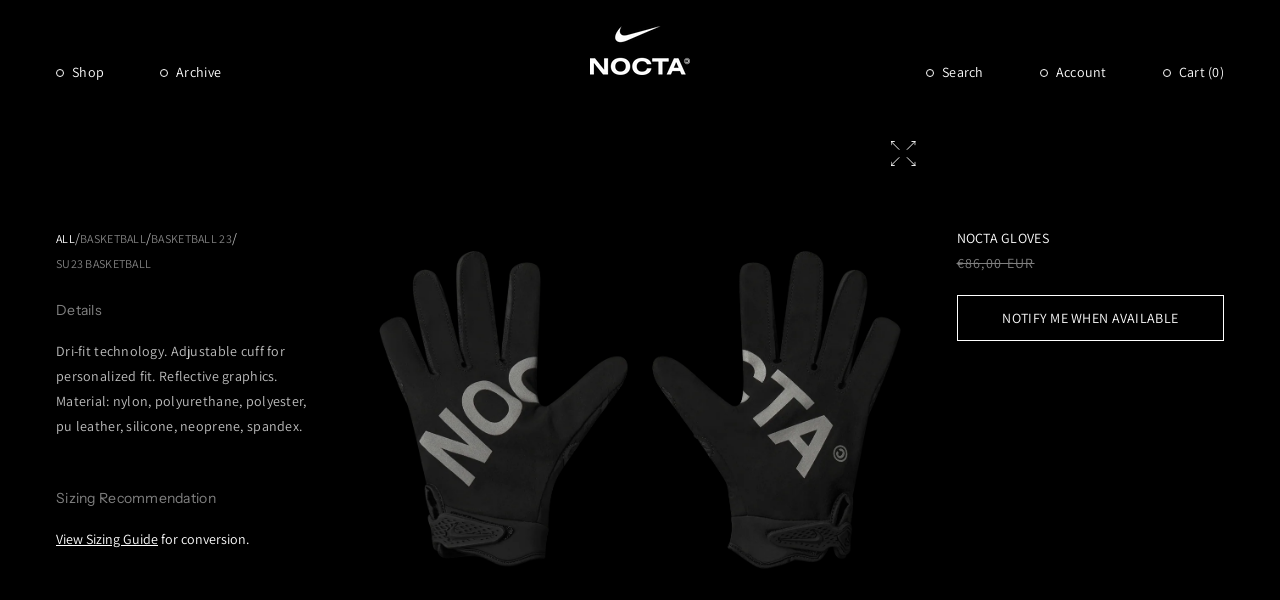

--- FILE ---
content_type: text/html; charset=utf-8
request_url: https://www.nocta.com/en-ie/products/nocta-utility-gloves
body_size: 61308
content:
<!doctype html>
<html class="js" lang="en">
  <head>
    <meta charset="utf-8">
    <meta http-equiv="X-UA-Compatible" content="IE=edge">
    <meta name="viewport" content="width=device-width,initial-scale=1">
    <meta name="theme-color" content="">
    <link rel="canonical" href="https://www.nocta.com/en-ie/products/nocta-utility-gloves">
    <link href="//www.nocta.com/cdn/shop/t/257/assets/custom.css?v=78835568645232140961745431722" rel="stylesheet" type="text/css" media="all" />
<link
        rel="icon"
        type="image/png"
        href="//www.nocta.com/cdn/shop/files/Logo_1.png?crop=center&height=32&v=1749673163&width=32"
      ><link rel="stylesheet" href="https://unpkg.com/swiper/swiper-bundle.min.css"><link
        rel="preconnect"
        href="https://fonts.shopifycdn.com"
        crossorigin
      ><title>
      NOCTA Gloves | NOCTA
</title>

    
      <meta name="description" content="Shop the NOCTA x Nike Gloves. Adjustable cuff with reflective graphics.">
    

    

<meta property="og:site_name" content="NOCTA">
<meta property="og:url" content="https://www.nocta.com/en-ie/products/nocta-utility-gloves">
<meta property="og:title" content="NOCTA Gloves | NOCTA">
<meta property="og:type" content="product">
<meta property="og:description" content="Shop the NOCTA x Nike Gloves. Adjustable cuff with reflective graphics."><meta property="og:image" content="http://www.nocta.com/cdn/shop/files/GLOVES-INSIDE.png?v=1698095058">
  <meta property="og:image:secure_url" content="https://www.nocta.com/cdn/shop/files/GLOVES-INSIDE.png?v=1698095058">
  <meta property="og:image:width" content="1600">
  <meta property="og:image:height" content="1668"><meta property="og:price:amount" content="86,00">
  <meta property="og:price:currency" content="EUR"><meta name="twitter:card" content="summary_large_image">
<meta name="twitter:title" content="NOCTA Gloves | NOCTA">
<meta name="twitter:description" content="Shop the NOCTA x Nike Gloves. Adjustable cuff with reflective graphics.">


    <script>
      window.gated_tag = 'locked';
    </script>
    <script src="//www.nocta.com/cdn/shop/t/257/assets/constants.js?v=58251544750838685771725373429" defer="defer"></script>
    <script src="//www.nocta.com/cdn/shop/t/257/assets/pubsub.js?v=158357773527763999511725373428" defer="defer"></script>
    <script src="//www.nocta.com/cdn/shop/t/257/assets/global.js?v=103724382667486356391764169566" defer="defer"></script>
    <script
      src="https://code.jquery.com/jquery-3.7.1.min.js"
      integrity="sha256-/JqT3SQfawRcv/BIHPThkBvs0OEvtFFmqPF/lYI/Cxo="
      crossorigin="anonymous"
    ></script><script>window.performance && window.performance.mark && window.performance.mark('shopify.content_for_header.start');</script><meta name="google-site-verification" content="RSFOsM6UJBg3_a_4ewdiy6tAtRPhkgRcwK53vSq1zhE">
<meta name="facebook-domain-verification" content="hotncpx60i0jphaxsa8944ds07kbvw">
<meta id="shopify-digital-wallet" name="shopify-digital-wallet" content="/50900795541/digital_wallets/dialog">
<meta name="shopify-checkout-api-token" content="79bff7d12a962826bb370ce126910016">
<link rel="alternate" hreflang="x-default" href="https://www.nocta.com/products/nocta-utility-gloves">
<link rel="alternate" hreflang="en-AD" href="https://www.nocta.com/en-ad/products/nocta-utility-gloves">
<link rel="alternate" hreflang="en-AE" href="https://www.nocta.com/en-ae/products/nocta-utility-gloves">
<link rel="alternate" hreflang="en-AG" href="https://www.nocta.com/en-ag/products/nocta-utility-gloves">
<link rel="alternate" hreflang="en-AI" href="https://www.nocta.com/en-ai/products/nocta-utility-gloves">
<link rel="alternate" hreflang="en-AL" href="https://www.nocta.com/en-al/products/nocta-utility-gloves">
<link rel="alternate" hreflang="en-AM" href="https://www.nocta.com/en-am/products/nocta-utility-gloves">
<link rel="alternate" hreflang="en-AO" href="https://www.nocta.com/en-ao/products/nocta-utility-gloves">
<link rel="alternate" hreflang="en-AT" href="https://www.nocta.com/en-at/products/nocta-utility-gloves">
<link rel="alternate" hreflang="en-AU" href="https://www.nocta.com/en-au/products/nocta-utility-gloves">
<link rel="alternate" hreflang="en-AW" href="https://www.nocta.com/en-aw/products/nocta-utility-gloves">
<link rel="alternate" hreflang="en-AZ" href="https://www.nocta.com/en-az/products/nocta-utility-gloves">
<link rel="alternate" hreflang="en-BA" href="https://www.nocta.com/en-ba/products/nocta-utility-gloves">
<link rel="alternate" hreflang="en-BB" href="https://www.nocta.com/en-bb/products/nocta-utility-gloves">
<link rel="alternate" hreflang="en-BD" href="https://www.nocta.com/en-bd/products/nocta-utility-gloves">
<link rel="alternate" hreflang="en-BE" href="https://www.nocta.com/en-be/products/nocta-utility-gloves">
<link rel="alternate" hreflang="en-BF" href="https://www.nocta.com/en-bf/products/nocta-utility-gloves">
<link rel="alternate" hreflang="en-BG" href="https://www.nocta.com/en-bg/products/nocta-utility-gloves">
<link rel="alternate" hreflang="en-BH" href="https://www.nocta.com/en-bh/products/nocta-utility-gloves">
<link rel="alternate" hreflang="en-BI" href="https://www.nocta.com/en-bi/products/nocta-utility-gloves">
<link rel="alternate" hreflang="en-BJ" href="https://www.nocta.com/en-bj/products/nocta-utility-gloves">
<link rel="alternate" hreflang="en-BM" href="https://www.nocta.com/en-bm/products/nocta-utility-gloves">
<link rel="alternate" hreflang="en-BN" href="https://www.nocta.com/en-bn/products/nocta-utility-gloves">
<link rel="alternate" hreflang="en-BO" href="https://www.nocta.com/en-bo/products/nocta-utility-gloves">
<link rel="alternate" hreflang="en-BR" href="https://www.nocta.com/en-br/products/nocta-utility-gloves">
<link rel="alternate" hreflang="en-BS" href="https://www.nocta.com/en-bs/products/nocta-utility-gloves">
<link rel="alternate" hreflang="en-BT" href="https://www.nocta.com/en-bt/products/nocta-utility-gloves">
<link rel="alternate" hreflang="en-BW" href="https://www.nocta.com/en-bw/products/nocta-utility-gloves">
<link rel="alternate" hreflang="en-BZ" href="https://www.nocta.com/en-bz/products/nocta-utility-gloves">
<link rel="alternate" hreflang="en-CG" href="https://www.nocta.com/en-cg/products/nocta-utility-gloves">
<link rel="alternate" hreflang="en-CI" href="https://www.nocta.com/en-ci/products/nocta-utility-gloves">
<link rel="alternate" hreflang="en-CK" href="https://www.nocta.com/en-ck/products/nocta-utility-gloves">
<link rel="alternate" hreflang="en-CL" href="https://www.nocta.com/en-cl/products/nocta-utility-gloves">
<link rel="alternate" hreflang="en-CM" href="https://www.nocta.com/en-cm/products/nocta-utility-gloves">
<link rel="alternate" hreflang="en-CN" href="https://www.nocta.com/en-cn/products/nocta-utility-gloves">
<link rel="alternate" hreflang="en-CO" href="https://www.nocta.com/en-co/products/nocta-utility-gloves">
<link rel="alternate" hreflang="en-CR" href="https://www.nocta.com/en-cr/products/nocta-utility-gloves">
<link rel="alternate" hreflang="en-CV" href="https://www.nocta.com/en-cv/products/nocta-utility-gloves">
<link rel="alternate" hreflang="en-CY" href="https://www.nocta.com/en-cy/products/nocta-utility-gloves">
<link rel="alternate" hreflang="en-CZ" href="https://www.nocta.com/en-cz/products/nocta-utility-gloves">
<link rel="alternate" hreflang="en-DJ" href="https://www.nocta.com/en-dj/products/nocta-utility-gloves">
<link rel="alternate" hreflang="en-DK" href="https://www.nocta.com/en-dk/products/nocta-utility-gloves">
<link rel="alternate" hreflang="en-DM" href="https://www.nocta.com/en-dm/products/nocta-utility-gloves">
<link rel="alternate" hreflang="en-DO" href="https://www.nocta.com/en-do/products/nocta-utility-gloves">
<link rel="alternate" hreflang="en-DZ" href="https://www.nocta.com/en-dz/products/nocta-utility-gloves">
<link rel="alternate" hreflang="en-EC" href="https://www.nocta.com/en-ec/products/nocta-utility-gloves">
<link rel="alternate" hreflang="en-EE" href="https://www.nocta.com/en-ee/products/nocta-utility-gloves">
<link rel="alternate" hreflang="en-EG" href="https://www.nocta.com/en-eg/products/nocta-utility-gloves">
<link rel="alternate" hreflang="en-ES" href="https://www.nocta.com/en-es/products/nocta-utility-gloves">
<link rel="alternate" hreflang="en-ET" href="https://www.nocta.com/en-et/products/nocta-utility-gloves">
<link rel="alternate" hreflang="en-DE" href="https://www.nocta.com/en-de/products/nocta-utility-gloves">
<link rel="alternate" hreflang="en-FJ" href="https://www.nocta.com/en-fj/products/nocta-utility-gloves">
<link rel="alternate" hreflang="en-FK" href="https://www.nocta.com/en-fk/products/nocta-utility-gloves">
<link rel="alternate" hreflang="en-FO" href="https://www.nocta.com/en-fo/products/nocta-utility-gloves">
<link rel="alternate" hreflang="en-FR" href="https://www.nocta.com/en-fr/products/nocta-utility-gloves">
<link rel="alternate" hreflang="en-GA" href="https://www.nocta.com/en-ga/products/nocta-utility-gloves">
<link rel="alternate" hreflang="en-GD" href="https://www.nocta.com/en-gd/products/nocta-utility-gloves">
<link rel="alternate" hreflang="en-GE" href="https://www.nocta.com/en-ge/products/nocta-utility-gloves">
<link rel="alternate" hreflang="en-GF" href="https://www.nocta.com/en-gf/products/nocta-utility-gloves">
<link rel="alternate" hreflang="en-GG" href="https://www.nocta.com/en-gg/products/nocta-utility-gloves">
<link rel="alternate" hreflang="en-GH" href="https://www.nocta.com/en-gh/products/nocta-utility-gloves">
<link rel="alternate" hreflang="en-GI" href="https://www.nocta.com/en-gi/products/nocta-utility-gloves">
<link rel="alternate" hreflang="en-GL" href="https://www.nocta.com/en-gl/products/nocta-utility-gloves">
<link rel="alternate" hreflang="en-GM" href="https://www.nocta.com/en-gm/products/nocta-utility-gloves">
<link rel="alternate" hreflang="en-GN" href="https://www.nocta.com/en-gn/products/nocta-utility-gloves">
<link rel="alternate" hreflang="en-GP" href="https://www.nocta.com/en-gp/products/nocta-utility-gloves">
<link rel="alternate" hreflang="en-GQ" href="https://www.nocta.com/en-gq/products/nocta-utility-gloves">
<link rel="alternate" hreflang="en-GR" href="https://www.nocta.com/en-gr/products/nocta-utility-gloves">
<link rel="alternate" hreflang="en-IL" href="https://www.nocta.com/en-il/products/nocta-utility-gloves">
<link rel="alternate" hreflang="en-IT" href="https://www.nocta.com/en-it/products/nocta-utility-gloves">
<link rel="alternate" hreflang="en-GW" href="https://www.nocta.com/en-gw/products/nocta-utility-gloves">
<link rel="alternate" hreflang="en-GY" href="https://www.nocta.com/en-gy/products/nocta-utility-gloves">
<link rel="alternate" hreflang="en-HK" href="https://www.nocta.com/en-hk/products/nocta-utility-gloves">
<link rel="alternate" hreflang="en-HN" href="https://www.nocta.com/en-hn/products/nocta-utility-gloves">
<link rel="alternate" hreflang="en-HR" href="https://www.nocta.com/en-hr/products/nocta-utility-gloves">
<link rel="alternate" hreflang="en-HT" href="https://www.nocta.com/en-ht/products/nocta-utility-gloves">
<link rel="alternate" hreflang="en-HU" href="https://www.nocta.com/en-hu/products/nocta-utility-gloves">
<link rel="alternate" hreflang="en-ID" href="https://www.nocta.com/en-id/products/nocta-utility-gloves">
<link rel="alternate" hreflang="en-IE" href="https://www.nocta.com/en-ie/products/nocta-utility-gloves">
<link rel="alternate" hreflang="en-IM" href="https://www.nocta.com/en-im/products/nocta-utility-gloves">
<link rel="alternate" hreflang="en-IN" href="https://www.nocta.com/en-in/products/nocta-utility-gloves">
<link rel="alternate" hreflang="en-IS" href="https://www.nocta.com/en-is/products/nocta-utility-gloves">
<link rel="alternate" hreflang="en-JE" href="https://www.nocta.com/en-je/products/nocta-utility-gloves">
<link rel="alternate" hreflang="en-JM" href="https://www.nocta.com/en-jm/products/nocta-utility-gloves">
<link rel="alternate" hreflang="en-JO" href="https://www.nocta.com/en-jo/products/nocta-utility-gloves">
<link rel="alternate" hreflang="en-JP" href="https://www.nocta.com/en-jp/products/nocta-utility-gloves">
<link rel="alternate" hreflang="en-KE" href="https://www.nocta.com/en-ke/products/nocta-utility-gloves">
<link rel="alternate" hreflang="en-KG" href="https://www.nocta.com/en-kg/products/nocta-utility-gloves">
<link rel="alternate" hreflang="en-KH" href="https://www.nocta.com/en-kh/products/nocta-utility-gloves">
<link rel="alternate" hreflang="en-KI" href="https://www.nocta.com/en-ki/products/nocta-utility-gloves">
<link rel="alternate" hreflang="en-KM" href="https://www.nocta.com/en-km/products/nocta-utility-gloves">
<link rel="alternate" hreflang="en-KR" href="https://www.nocta.com/en-kr/products/nocta-utility-gloves">
<link rel="alternate" hreflang="en-KW" href="https://www.nocta.com/en-kw/products/nocta-utility-gloves">
<link rel="alternate" hreflang="en-KY" href="https://www.nocta.com/en-ky/products/nocta-utility-gloves">
<link rel="alternate" hreflang="en-KZ" href="https://www.nocta.com/en-kz/products/nocta-utility-gloves">
<link rel="alternate" hreflang="en-LA" href="https://www.nocta.com/en-la/products/nocta-utility-gloves">
<link rel="alternate" hreflang="en-LB" href="https://www.nocta.com/en-lb/products/nocta-utility-gloves">
<link rel="alternate" hreflang="en-LI" href="https://www.nocta.com/en-li/products/nocta-utility-gloves">
<link rel="alternate" hreflang="en-LR" href="https://www.nocta.com/en-lr/products/nocta-utility-gloves">
<link rel="alternate" hreflang="en-LS" href="https://www.nocta.com/en-ls/products/nocta-utility-gloves">
<link rel="alternate" hreflang="en-LT" href="https://www.nocta.com/en-lt/products/nocta-utility-gloves">
<link rel="alternate" hreflang="en-LU" href="https://www.nocta.com/en-lu/products/nocta-utility-gloves">
<link rel="alternate" hreflang="en-LV" href="https://www.nocta.com/en-lv/products/nocta-utility-gloves">
<link rel="alternate" hreflang="en-MA" href="https://www.nocta.com/en-ma/products/nocta-utility-gloves">
<link rel="alternate" hreflang="en-MC" href="https://www.nocta.com/en-mc/products/nocta-utility-gloves">
<link rel="alternate" hreflang="en-MD" href="https://www.nocta.com/en-md/products/nocta-utility-gloves">
<link rel="alternate" hreflang="en-ME" href="https://www.nocta.com/en-me/products/nocta-utility-gloves">
<link rel="alternate" hreflang="en-MG" href="https://www.nocta.com/en-mg/products/nocta-utility-gloves">
<link rel="alternate" hreflang="en-MK" href="https://www.nocta.com/en-mk/products/nocta-utility-gloves">
<link rel="alternate" hreflang="en-MN" href="https://www.nocta.com/en-mn/products/nocta-utility-gloves">
<link rel="alternate" hreflang="en-MO" href="https://www.nocta.com/en-mo/products/nocta-utility-gloves">
<link rel="alternate" hreflang="en-MQ" href="https://www.nocta.com/en-mq/products/nocta-utility-gloves">
<link rel="alternate" hreflang="en-MR" href="https://www.nocta.com/en-mr/products/nocta-utility-gloves">
<link rel="alternate" hreflang="en-MS" href="https://www.nocta.com/en-ms/products/nocta-utility-gloves">
<link rel="alternate" hreflang="en-MT" href="https://www.nocta.com/en-mt/products/nocta-utility-gloves">
<link rel="alternate" hreflang="en-MU" href="https://www.nocta.com/en-mu/products/nocta-utility-gloves">
<link rel="alternate" hreflang="en-MV" href="https://www.nocta.com/en-mv/products/nocta-utility-gloves">
<link rel="alternate" hreflang="en-MW" href="https://www.nocta.com/en-mw/products/nocta-utility-gloves">
<link rel="alternate" hreflang="en-MX" href="https://www.nocta.com/en-mx/products/nocta-utility-gloves">
<link rel="alternate" hreflang="en-MY" href="https://www.nocta.com/en-my/products/nocta-utility-gloves">
<link rel="alternate" hreflang="en-RO" href="https://www.nocta.com/en-ro/products/nocta-utility-gloves">
<link rel="alternate" hreflang="en-NA" href="https://www.nocta.com/en-na/products/nocta-utility-gloves">
<link rel="alternate" hreflang="en-NG" href="https://www.nocta.com/en-ng/products/nocta-utility-gloves">
<link rel="alternate" hreflang="en-NI" href="https://www.nocta.com/en-ni/products/nocta-utility-gloves">
<link rel="alternate" hreflang="en-NL" href="https://www.nocta.com/en-nl/products/nocta-utility-gloves">
<link rel="alternate" hreflang="en-NO" href="https://www.nocta.com/en-no/products/nocta-utility-gloves">
<link rel="alternate" hreflang="en-NP" href="https://www.nocta.com/en-np/products/nocta-utility-gloves">
<link rel="alternate" hreflang="en-NR" href="https://www.nocta.com/en-nr/products/nocta-utility-gloves">
<link rel="alternate" hreflang="en-NU" href="https://www.nocta.com/en-nu/products/nocta-utility-gloves">
<link rel="alternate" hreflang="en-NZ" href="https://www.nocta.com/en-nz/products/nocta-utility-gloves">
<link rel="alternate" hreflang="en-OM" href="https://www.nocta.com/en-om/products/nocta-utility-gloves">
<link rel="alternate" hreflang="en-PA" href="https://www.nocta.com/en-pa/products/nocta-utility-gloves">
<link rel="alternate" hreflang="en-PE" href="https://www.nocta.com/en-pe/products/nocta-utility-gloves">
<link rel="alternate" hreflang="en-PF" href="https://www.nocta.com/en-pf/products/nocta-utility-gloves">
<link rel="alternate" hreflang="en-PG" href="https://www.nocta.com/en-pg/products/nocta-utility-gloves">
<link rel="alternate" hreflang="en-LK" href="https://www.nocta.com/en-lk/products/nocta-utility-gloves">
<link rel="alternate" hreflang="en-PK" href="https://www.nocta.com/en-pk/products/nocta-utility-gloves">
<link rel="alternate" hreflang="en-PL" href="https://www.nocta.com/en-pl/products/nocta-utility-gloves">
<link rel="alternate" hreflang="en-PT" href="https://www.nocta.com/en-pt/products/nocta-utility-gloves">
<link rel="alternate" hreflang="en-PY" href="https://www.nocta.com/en-py/products/nocta-utility-gloves">
<link rel="alternate" hreflang="en-QA" href="https://www.nocta.com/en-qa/products/nocta-utility-gloves">
<link rel="alternate" hreflang="en-RE" href="https://www.nocta.com/en-re/products/nocta-utility-gloves">
<link rel="alternate" hreflang="en-RS" href="https://www.nocta.com/en-rs/products/nocta-utility-gloves">
<link rel="alternate" hreflang="en-CH" href="https://www.nocta.com/en-ch/products/nocta-utility-gloves">
<link rel="alternate" hreflang="en-SA" href="https://www.nocta.com/en-sa/products/nocta-utility-gloves">
<link rel="alternate" hreflang="en-SB" href="https://www.nocta.com/en-sb/products/nocta-utility-gloves">
<link rel="alternate" hreflang="en-SC" href="https://www.nocta.com/en-sc/products/nocta-utility-gloves">
<link rel="alternate" hreflang="en-SD" href="https://www.nocta.com/en-sd/products/nocta-utility-gloves">
<link rel="alternate" hreflang="en-SE" href="https://www.nocta.com/en-se/products/nocta-utility-gloves">
<link rel="alternate" hreflang="en-SG" href="https://www.nocta.com/en-sg/products/nocta-utility-gloves">
<link rel="alternate" hreflang="en-SI" href="https://www.nocta.com/en-si/products/nocta-utility-gloves">
<link rel="alternate" hreflang="en-SK" href="https://www.nocta.com/en-sk/products/nocta-utility-gloves">
<link rel="alternate" hreflang="en-SL" href="https://www.nocta.com/en-sl/products/nocta-utility-gloves">
<link rel="alternate" hreflang="en-SM" href="https://www.nocta.com/en-sm/products/nocta-utility-gloves">
<link rel="alternate" hreflang="en-SN" href="https://www.nocta.com/en-sn/products/nocta-utility-gloves">
<link rel="alternate" hreflang="en-SR" href="https://www.nocta.com/en-sr/products/nocta-utility-gloves">
<link rel="alternate" hreflang="en-ST" href="https://www.nocta.com/en-st/products/nocta-utility-gloves">
<link rel="alternate" hreflang="en-SV" href="https://www.nocta.com/en-sv/products/nocta-utility-gloves">
<link rel="alternate" hreflang="en-SZ" href="https://www.nocta.com/en-sz/products/nocta-utility-gloves">
<link rel="alternate" hreflang="en-TC" href="https://www.nocta.com/en-tc/products/nocta-utility-gloves">
<link rel="alternate" hreflang="en-GB" href="https://www.nocta.com/en-gb/products/nocta-utility-gloves">
<link rel="alternate" hreflang="en-TG" href="https://www.nocta.com/en-tg/products/nocta-utility-gloves">
<link rel="alternate" hreflang="en-TH" href="https://www.nocta.com/en-th/products/nocta-utility-gloves">
<link rel="alternate" hreflang="en-TM" href="https://www.nocta.com/en-tm/products/nocta-utility-gloves">
<link rel="alternate" hreflang="en-TN" href="https://www.nocta.com/en-tn/products/nocta-utility-gloves">
<link rel="alternate" hreflang="en-TO" href="https://www.nocta.com/en-to/products/nocta-utility-gloves">
<link rel="alternate" hreflang="en-TL" href="https://www.nocta.com/en-tl/products/nocta-utility-gloves">
<link rel="alternate" hreflang="en-TT" href="https://www.nocta.com/en-tt/products/nocta-utility-gloves">
<link rel="alternate" hreflang="en-TV" href="https://www.nocta.com/en-tv/products/nocta-utility-gloves">
<link rel="alternate" hreflang="en-TW" href="https://www.nocta.com/en-tw/products/nocta-utility-gloves">
<link rel="alternate" hreflang="en-AR" href="https://www.nocta.com/en-ar/products/nocta-utility-gloves">
<link rel="alternate" hreflang="en-TZ" href="https://www.nocta.com/en-tz/products/nocta-utility-gloves">
<link rel="alternate" hreflang="en-UG" href="https://www.nocta.com/en-ug/products/nocta-utility-gloves">
<link rel="alternate" hreflang="en-UY" href="https://www.nocta.com/en-uy/products/nocta-utility-gloves">
<link rel="alternate" hreflang="en-UZ" href="https://www.nocta.com/en-uz/products/nocta-utility-gloves">
<link rel="alternate" hreflang="en-VA" href="https://www.nocta.com/en-va/products/nocta-utility-gloves">
<link rel="alternate" hreflang="en-VE" href="https://www.nocta.com/en-ve/products/nocta-utility-gloves">
<link rel="alternate" hreflang="en-VG" href="https://www.nocta.com/en-vg/products/nocta-utility-gloves">
<link rel="alternate" hreflang="en-VN" href="https://www.nocta.com/en-vn/products/nocta-utility-gloves">
<link rel="alternate" hreflang="en-VU" href="https://www.nocta.com/en-vu/products/nocta-utility-gloves">
<link rel="alternate" hreflang="en-WF" href="https://www.nocta.com/en-wf/products/nocta-utility-gloves">
<link rel="alternate" hreflang="en-WS" href="https://www.nocta.com/en-ws/products/nocta-utility-gloves">
<link rel="alternate" hreflang="en-YT" href="https://www.nocta.com/en-yt/products/nocta-utility-gloves">
<link rel="alternate" hreflang="en-ZA" href="https://www.nocta.com/en-za/products/nocta-utility-gloves">
<link rel="alternate" hreflang="en-ZM" href="https://www.nocta.com/en-zm/products/nocta-utility-gloves">
<link rel="alternate" hreflang="en-ZW" href="https://www.nocta.com/en-zw/products/nocta-utility-gloves">
<link rel="alternate" hreflang="en-FI" href="https://www.nocta.com/en-fi/products/nocta-utility-gloves">
<link rel="alternate" hreflang="en-GT" href="https://www.nocta.com/en-gt/products/nocta-utility-gloves">
<link rel="alternate" hreflang="en-MZ" href="https://www.nocta.com/en-mz/products/nocta-utility-gloves">
<link rel="alternate" hreflang="en-NC" href="https://www.nocta.com/en-nc/products/nocta-utility-gloves">
<link rel="alternate" hreflang="en-PH" href="https://www.nocta.com/en-ph/products/nocta-utility-gloves">
<link rel="alternate" hreflang="en-RW" href="https://www.nocta.com/en-rw/products/nocta-utility-gloves">
<link rel="alternate" hreflang="en-TD" href="https://www.nocta.com/en-td/products/nocta-utility-gloves">
<link rel="alternate" hreflang="en-SX" href="https://www.nocta.com/en-sx/products/nocta-utility-gloves">
<link rel="alternate" hreflang="en-CW" href="https://www.nocta.com/en-cw/products/nocta-utility-gloves">
<link rel="alternate" hreflang="en-BL" href="https://www.nocta.com/en-bl/products/nocta-utility-gloves">
<link rel="alternate" hreflang="en-KN" href="https://www.nocta.com/en-kn/products/nocta-utility-gloves">
<link rel="alternate" hreflang="en-LC" href="https://www.nocta.com/en-lc/products/nocta-utility-gloves">
<link rel="alternate" hreflang="en-MF" href="https://www.nocta.com/en-mf/products/nocta-utility-gloves">
<link rel="alternate" hreflang="en-VC" href="https://www.nocta.com/en-vc/products/nocta-utility-gloves">
<link rel="alternate" hreflang="en-US" href="https://www.nocta.com/products/nocta-utility-gloves">
<link rel="alternate" type="application/json+oembed" href="https://www.nocta.com/en-ie/products/nocta-utility-gloves.oembed">
<script async="async" src="/checkouts/internal/preloads.js?locale=en-IE"></script>
<link rel="preconnect" href="https://shop.app" crossorigin="anonymous">
<script async="async" src="https://shop.app/checkouts/internal/preloads.js?locale=en-IE&shop_id=50900795541" crossorigin="anonymous"></script>
<script id="apple-pay-shop-capabilities" type="application/json">{"shopId":50900795541,"countryCode":"US","currencyCode":"EUR","merchantCapabilities":["supports3DS"],"merchantId":"gid:\/\/shopify\/Shop\/50900795541","merchantName":"NOCTA","requiredBillingContactFields":["postalAddress","email","phone"],"requiredShippingContactFields":["postalAddress","email","phone"],"shippingType":"shipping","supportedNetworks":["visa","masterCard","amex","discover","elo","jcb"],"total":{"type":"pending","label":"NOCTA","amount":"1.00"},"shopifyPaymentsEnabled":true,"supportsSubscriptions":true}</script>
<script id="shopify-features" type="application/json">{"accessToken":"79bff7d12a962826bb370ce126910016","betas":["rich-media-storefront-analytics"],"domain":"www.nocta.com","predictiveSearch":true,"shopId":50900795541,"locale":"en"}</script>
<script>var Shopify = Shopify || {};
Shopify.shop = "nocta-nocta.myshopify.com";
Shopify.locale = "en";
Shopify.currency = {"active":"EUR","rate":"0.88013"};
Shopify.country = "IE";
Shopify.theme = {"name":"nocta-theme-dev\/main_2.0","id":141063651477,"schema_name":"Dawn","schema_version":"14.0.0","theme_store_id":null,"role":"main"};
Shopify.theme.handle = "null";
Shopify.theme.style = {"id":null,"handle":null};
Shopify.cdnHost = "www.nocta.com/cdn";
Shopify.routes = Shopify.routes || {};
Shopify.routes.root = "/en-ie/";</script>
<script type="module">!function(o){(o.Shopify=o.Shopify||{}).modules=!0}(window);</script>
<script>!function(o){function n(){var o=[];function n(){o.push(Array.prototype.slice.apply(arguments))}return n.q=o,n}var t=o.Shopify=o.Shopify||{};t.loadFeatures=n(),t.autoloadFeatures=n()}(window);</script>
<script>
  window.ShopifyPay = window.ShopifyPay || {};
  window.ShopifyPay.apiHost = "shop.app\/pay";
  window.ShopifyPay.redirectState = null;
</script>
<script id="shop-js-analytics" type="application/json">{"pageType":"product"}</script>
<script defer="defer" async type="module" src="//www.nocta.com/cdn/shopifycloud/shop-js/modules/v2/client.init-shop-cart-sync_BApSsMSl.en.esm.js"></script>
<script defer="defer" async type="module" src="//www.nocta.com/cdn/shopifycloud/shop-js/modules/v2/chunk.common_CBoos6YZ.esm.js"></script>
<script type="module">
  await import("//www.nocta.com/cdn/shopifycloud/shop-js/modules/v2/client.init-shop-cart-sync_BApSsMSl.en.esm.js");
await import("//www.nocta.com/cdn/shopifycloud/shop-js/modules/v2/chunk.common_CBoos6YZ.esm.js");

  window.Shopify.SignInWithShop?.initShopCartSync?.({"fedCMEnabled":true,"windoidEnabled":true});

</script>
<script>
  window.Shopify = window.Shopify || {};
  if (!window.Shopify.featureAssets) window.Shopify.featureAssets = {};
  window.Shopify.featureAssets['shop-js'] = {"shop-cart-sync":["modules/v2/client.shop-cart-sync_DJczDl9f.en.esm.js","modules/v2/chunk.common_CBoos6YZ.esm.js"],"init-fed-cm":["modules/v2/client.init-fed-cm_BzwGC0Wi.en.esm.js","modules/v2/chunk.common_CBoos6YZ.esm.js"],"init-windoid":["modules/v2/client.init-windoid_BS26ThXS.en.esm.js","modules/v2/chunk.common_CBoos6YZ.esm.js"],"shop-cash-offers":["modules/v2/client.shop-cash-offers_DthCPNIO.en.esm.js","modules/v2/chunk.common_CBoos6YZ.esm.js","modules/v2/chunk.modal_Bu1hFZFC.esm.js"],"shop-button":["modules/v2/client.shop-button_D_JX508o.en.esm.js","modules/v2/chunk.common_CBoos6YZ.esm.js"],"init-shop-email-lookup-coordinator":["modules/v2/client.init-shop-email-lookup-coordinator_DFwWcvrS.en.esm.js","modules/v2/chunk.common_CBoos6YZ.esm.js"],"shop-toast-manager":["modules/v2/client.shop-toast-manager_tEhgP2F9.en.esm.js","modules/v2/chunk.common_CBoos6YZ.esm.js"],"shop-login-button":["modules/v2/client.shop-login-button_DwLgFT0K.en.esm.js","modules/v2/chunk.common_CBoos6YZ.esm.js","modules/v2/chunk.modal_Bu1hFZFC.esm.js"],"avatar":["modules/v2/client.avatar_BTnouDA3.en.esm.js"],"init-shop-cart-sync":["modules/v2/client.init-shop-cart-sync_BApSsMSl.en.esm.js","modules/v2/chunk.common_CBoos6YZ.esm.js"],"pay-button":["modules/v2/client.pay-button_BuNmcIr_.en.esm.js","modules/v2/chunk.common_CBoos6YZ.esm.js"],"init-shop-for-new-customer-accounts":["modules/v2/client.init-shop-for-new-customer-accounts_DrjXSI53.en.esm.js","modules/v2/client.shop-login-button_DwLgFT0K.en.esm.js","modules/v2/chunk.common_CBoos6YZ.esm.js","modules/v2/chunk.modal_Bu1hFZFC.esm.js"],"init-customer-accounts-sign-up":["modules/v2/client.init-customer-accounts-sign-up_TlVCiykN.en.esm.js","modules/v2/client.shop-login-button_DwLgFT0K.en.esm.js","modules/v2/chunk.common_CBoos6YZ.esm.js","modules/v2/chunk.modal_Bu1hFZFC.esm.js"],"shop-follow-button":["modules/v2/client.shop-follow-button_C5D3XtBb.en.esm.js","modules/v2/chunk.common_CBoos6YZ.esm.js","modules/v2/chunk.modal_Bu1hFZFC.esm.js"],"checkout-modal":["modules/v2/client.checkout-modal_8TC_1FUY.en.esm.js","modules/v2/chunk.common_CBoos6YZ.esm.js","modules/v2/chunk.modal_Bu1hFZFC.esm.js"],"init-customer-accounts":["modules/v2/client.init-customer-accounts_C0Oh2ljF.en.esm.js","modules/v2/client.shop-login-button_DwLgFT0K.en.esm.js","modules/v2/chunk.common_CBoos6YZ.esm.js","modules/v2/chunk.modal_Bu1hFZFC.esm.js"],"lead-capture":["modules/v2/client.lead-capture_Cq0gfm7I.en.esm.js","modules/v2/chunk.common_CBoos6YZ.esm.js","modules/v2/chunk.modal_Bu1hFZFC.esm.js"],"shop-login":["modules/v2/client.shop-login_BmtnoEUo.en.esm.js","modules/v2/chunk.common_CBoos6YZ.esm.js","modules/v2/chunk.modal_Bu1hFZFC.esm.js"],"payment-terms":["modules/v2/client.payment-terms_BHOWV7U_.en.esm.js","modules/v2/chunk.common_CBoos6YZ.esm.js","modules/v2/chunk.modal_Bu1hFZFC.esm.js"]};
</script>
<script>(function() {
  var isLoaded = false;
  function asyncLoad() {
    if (isLoaded) return;
    isLoaded = true;
    var urls = ["https:\/\/scripttags.jst.ai\/shopify_justuno_50900795541_04427800-5a4d-11ed-bcec-9b5f67342ac4.js?shop=nocta-nocta.myshopify.com","https:\/\/cdn.commoninja.com\/sdk\/latest\/commonninja.js?shop=nocta-nocta.myshopify.com","https:\/\/cdn-scripts.signifyd.com\/shopify\/script-tag.js?shop=nocta-nocta.myshopify.com","https:\/\/static-us.afterpay.com\/shopify\/afterpay-attract\/afterpay-attract-widget.js?shop=nocta-nocta.myshopify.com","https:\/\/crossborder-integration.global-e.com\/resources\/js\/app?shop=nocta-nocta.myshopify.com","\/\/cdn.shopify.com\/proxy\/66c89ce719c4e9c27e3c4507d67ba082a8aaf30031e5d010ff1644a7d72b400f\/web.global-e.com\/merchant\/storefrontattributes?merchantid=1400\u0026shop=nocta-nocta.myshopify.com\u0026sp-cache-control=cHVibGljLCBtYXgtYWdlPTkwMA","https:\/\/cdn.rebuyengine.com\/onsite\/js\/rebuy.js?shop=nocta-nocta.myshopify.com","https:\/\/shopify-widget.route.com\/shopify.widget.js?shop=nocta-nocta.myshopify.com"];
    for (var i = 0; i < urls.length; i++) {
      var s = document.createElement('script');
      s.type = 'text/javascript';
      s.async = true;
      s.src = urls[i];
      var x = document.getElementsByTagName('script')[0];
      x.parentNode.insertBefore(s, x);
    }
  };
  if(window.attachEvent) {
    window.attachEvent('onload', asyncLoad);
  } else {
    window.addEventListener('load', asyncLoad, false);
  }
})();</script>
<script id="__st">var __st={"a":50900795541,"offset":-18000,"reqid":"5b14de11-6535-4af6-ac09-1d5e8f4a8bc6-1768893516","pageurl":"www.nocta.com\/en-ie\/products\/nocta-utility-gloves","u":"482b3ba085c2","p":"product","rtyp":"product","rid":8000050823317};</script>
<script>window.ShopifyPaypalV4VisibilityTracking = true;</script>
<script id="form-persister">!function(){'use strict';const t='contact',e='new_comment',n=[[t,t],['blogs',e],['comments',e],[t,'customer']],o='password',r='form_key',c=['recaptcha-v3-token','g-recaptcha-response','h-captcha-response',o],s=()=>{try{return window.sessionStorage}catch{return}},i='__shopify_v',u=t=>t.elements[r],a=function(){const t=[...n].map((([t,e])=>`form[action*='/${t}']:not([data-nocaptcha='true']) input[name='form_type'][value='${e}']`)).join(',');var e;return e=t,()=>e?[...document.querySelectorAll(e)].map((t=>t.form)):[]}();function m(t){const e=u(t);a().includes(t)&&(!e||!e.value)&&function(t){try{if(!s())return;!function(t){const e=s();if(!e)return;const n=u(t);if(!n)return;const o=n.value;o&&e.removeItem(o)}(t);const e=Array.from(Array(32),(()=>Math.random().toString(36)[2])).join('');!function(t,e){u(t)||t.append(Object.assign(document.createElement('input'),{type:'hidden',name:r})),t.elements[r].value=e}(t,e),function(t,e){const n=s();if(!n)return;const r=[...t.querySelectorAll(`input[type='${o}']`)].map((({name:t})=>t)),u=[...c,...r],a={};for(const[o,c]of new FormData(t).entries())u.includes(o)||(a[o]=c);n.setItem(e,JSON.stringify({[i]:1,action:t.action,data:a}))}(t,e)}catch(e){console.error('failed to persist form',e)}}(t)}const f=t=>{if('true'===t.dataset.persistBound)return;const e=function(t,e){const n=function(t){return'function'==typeof t.submit?t.submit:HTMLFormElement.prototype.submit}(t).bind(t);return function(){let t;return()=>{t||(t=!0,(()=>{try{e(),n()}catch(t){(t=>{console.error('form submit failed',t)})(t)}})(),setTimeout((()=>t=!1),250))}}()}(t,(()=>{m(t)}));!function(t,e){if('function'==typeof t.submit&&'function'==typeof e)try{t.submit=e}catch{}}(t,e),t.addEventListener('submit',(t=>{t.preventDefault(),e()})),t.dataset.persistBound='true'};!function(){function t(t){const e=(t=>{const e=t.target;return e instanceof HTMLFormElement?e:e&&e.form})(t);e&&m(e)}document.addEventListener('submit',t),document.addEventListener('DOMContentLoaded',(()=>{const e=a();for(const t of e)f(t);var n;n=document.body,new window.MutationObserver((t=>{for(const e of t)if('childList'===e.type&&e.addedNodes.length)for(const t of e.addedNodes)1===t.nodeType&&'FORM'===t.tagName&&a().includes(t)&&f(t)})).observe(n,{childList:!0,subtree:!0,attributes:!1}),document.removeEventListener('submit',t)}))}()}();</script>
<script integrity="sha256-4kQ18oKyAcykRKYeNunJcIwy7WH5gtpwJnB7kiuLZ1E=" data-source-attribution="shopify.loadfeatures" defer="defer" src="//www.nocta.com/cdn/shopifycloud/storefront/assets/storefront/load_feature-a0a9edcb.js" crossorigin="anonymous"></script>
<script crossorigin="anonymous" defer="defer" src="//www.nocta.com/cdn/shopifycloud/storefront/assets/shopify_pay/storefront-65b4c6d7.js?v=20250812"></script>
<script data-source-attribution="shopify.dynamic_checkout.dynamic.init">var Shopify=Shopify||{};Shopify.PaymentButton=Shopify.PaymentButton||{isStorefrontPortableWallets:!0,init:function(){window.Shopify.PaymentButton.init=function(){};var t=document.createElement("script");t.src="https://www.nocta.com/cdn/shopifycloud/portable-wallets/latest/portable-wallets.en.js",t.type="module",document.head.appendChild(t)}};
</script>
<script data-source-attribution="shopify.dynamic_checkout.buyer_consent">
  function portableWalletsHideBuyerConsent(e){var t=document.getElementById("shopify-buyer-consent"),n=document.getElementById("shopify-subscription-policy-button");t&&n&&(t.classList.add("hidden"),t.setAttribute("aria-hidden","true"),n.removeEventListener("click",e))}function portableWalletsShowBuyerConsent(e){var t=document.getElementById("shopify-buyer-consent"),n=document.getElementById("shopify-subscription-policy-button");t&&n&&(t.classList.remove("hidden"),t.removeAttribute("aria-hidden"),n.addEventListener("click",e))}window.Shopify?.PaymentButton&&(window.Shopify.PaymentButton.hideBuyerConsent=portableWalletsHideBuyerConsent,window.Shopify.PaymentButton.showBuyerConsent=portableWalletsShowBuyerConsent);
</script>
<script data-source-attribution="shopify.dynamic_checkout.cart.bootstrap">document.addEventListener("DOMContentLoaded",(function(){function t(){return document.querySelector("shopify-accelerated-checkout-cart, shopify-accelerated-checkout")}if(t())Shopify.PaymentButton.init();else{new MutationObserver((function(e,n){t()&&(Shopify.PaymentButton.init(),n.disconnect())})).observe(document.body,{childList:!0,subtree:!0})}}));
</script>
<link id="shopify-accelerated-checkout-styles" rel="stylesheet" media="screen" href="https://www.nocta.com/cdn/shopifycloud/portable-wallets/latest/accelerated-checkout-backwards-compat.css" crossorigin="anonymous">
<style id="shopify-accelerated-checkout-cart">
        #shopify-buyer-consent {
  margin-top: 1em;
  display: inline-block;
  width: 100%;
}

#shopify-buyer-consent.hidden {
  display: none;
}

#shopify-subscription-policy-button {
  background: none;
  border: none;
  padding: 0;
  text-decoration: underline;
  font-size: inherit;
  cursor: pointer;
}

#shopify-subscription-policy-button::before {
  box-shadow: none;
}

      </style>

<script>window.performance && window.performance.mark && window.performance.mark('shopify.content_for_header.end');</script>


    <style data-shopify>
            @font-face {
  font-family: Assistant;
  font-weight: 400;
  font-style: normal;
  font-display: swap;
  src: url("//www.nocta.com/cdn/fonts/assistant/assistant_n4.9120912a469cad1cc292572851508ca49d12e768.woff2") format("woff2"),
       url("//www.nocta.com/cdn/fonts/assistant/assistant_n4.6e9875ce64e0fefcd3f4446b7ec9036b3ddd2985.woff") format("woff");
}

            @font-face {
  font-family: Assistant;
  font-weight: 700;
  font-style: normal;
  font-display: swap;
  src: url("//www.nocta.com/cdn/fonts/assistant/assistant_n7.bf44452348ec8b8efa3aa3068825305886b1c83c.woff2") format("woff2"),
       url("//www.nocta.com/cdn/fonts/assistant/assistant_n7.0c887fee83f6b3bda822f1150b912c72da0f7b64.woff") format("woff");
}

            
            
            @font-face {
  font-family: "Instrument Sans";
  font-weight: 400;
  font-style: normal;
  font-display: swap;
  src: url("//www.nocta.com/cdn/fonts/instrument_sans/instrumentsans_n4.db86542ae5e1596dbdb28c279ae6c2086c4c5bfa.woff2") format("woff2"),
       url("//www.nocta.com/cdn/fonts/instrument_sans/instrumentsans_n4.510f1b081e58d08c30978f465518799851ef6d8b.woff") format("woff");
}


            
              :root,
              .color-scheme-1 {
                --color-background: 255,
                255,
                255;
                
                  --gradient-background: #ffffff;
                

                

                --color-foreground: 18,
                18,
                18;
                --color-background-contrast: 191,
                191,
                191;
                --color-shadow: 18,
                18,
                18;
                --color-button: 18,
                18,
                18;
                --color-button-text: 255,
                255,
                255;
                --color-secondary-button: 255,
                255,
                255;
                --color-secondary-button-text: 18,
                18,
                18;
                --color-link: 18,
                18,
                18;
                --color-badge-foreground: 18,
                18,
                18;
                --color-badge-background: 255,
                255,
                255;
                --color-badge-border: 18,
                18,
                18;
                --payment-terms-background-color: rgb(255 255 255);
              }
            
              
              .color-scheme-2 {
                --color-background: 243,
                243,
                243;
                
                  --gradient-background: #f3f3f3;
                

                

                --color-foreground: 18,
                18,
                18;
                --color-background-contrast: 179,
                179,
                179;
                --color-shadow: 18,
                18,
                18;
                --color-button: 18,
                18,
                18;
                --color-button-text: 243,
                243,
                243;
                --color-secondary-button: 243,
                243,
                243;
                --color-secondary-button-text: 18,
                18,
                18;
                --color-link: 18,
                18,
                18;
                --color-badge-foreground: 18,
                18,
                18;
                --color-badge-background: 243,
                243,
                243;
                --color-badge-border: 18,
                18,
                18;
                --payment-terms-background-color: rgb(243 243 243);
              }
            
              
              .color-scheme-3 {
                --color-background: 36,
                40,
                51;
                
                  --gradient-background: #242833;
                

                

                --color-foreground: 255,
                255,
                255;
                --color-background-contrast: 47,
                52,
                66;
                --color-shadow: 18,
                18,
                18;
                --color-button: 255,
                255,
                255;
                --color-button-text: 0,
                0,
                0;
                --color-secondary-button: 36,
                40,
                51;
                --color-secondary-button-text: 255,
                255,
                255;
                --color-link: 255,
                255,
                255;
                --color-badge-foreground: 255,
                255,
                255;
                --color-badge-background: 36,
                40,
                51;
                --color-badge-border: 255,
                255,
                255;
                --payment-terms-background-color: rgb(36 40 51);
              }
            
              
              .color-scheme-4 {
                --color-background: 0,
                0,
                0;
                
                  --gradient-background: #000000;
                

                

                --color-foreground: 255,
                255,
                255;
                --color-background-contrast: 128,
                128,
                128;
                --color-shadow: 18,
                18,
                18;
                --color-button: 255,
                255,
                255;
                --color-button-text: 18,
                18,
                18;
                --color-secondary-button: 0,
                0,
                0;
                --color-secondary-button-text: 255,
                255,
                255;
                --color-link: 255,
                255,
                255;
                --color-badge-foreground: 255,
                255,
                255;
                --color-badge-background: 0,
                0,
                0;
                --color-badge-border: 255,
                255,
                255;
                --payment-terms-background-color: rgb(0 0 0);
              }
            
              
              .color-scheme-5 {
                --color-background: 51,
                79,
                180;
                
                  --gradient-background: #334fb4;
                

                

                --color-foreground: 255,
                255,
                255;
                --color-background-contrast: 23,
                35,
                81;
                --color-shadow: 18,
                18,
                18;
                --color-button: 255,
                255,
                255;
                --color-button-text: 51,
                79,
                180;
                --color-secondary-button: 51,
                79,
                180;
                --color-secondary-button-text: 255,
                255,
                255;
                --color-link: 255,
                255,
                255;
                --color-badge-foreground: 255,
                255,
                255;
                --color-badge-background: 51,
                79,
                180;
                --color-badge-border: 255,
                255,
                255;
                --payment-terms-background-color: rgb(51 79 180);
              }
            
              
              .color-scheme-6fa818c1-edbf-4a80-90c2-5381bdf10049 {
                --color-background: 0,
                0,
                0;
                
                  --gradient-background: #000000;
                

                

                --color-foreground: 255,
                255,
                255;
                --color-background-contrast: 128,
                128,
                128;
                --color-shadow: 0,
                0,
                0;
                --color-button: 255,
                255,
                255;
                --color-button-text: 0,
                0,
                0;
                --color-secondary-button: 0,
                0,
                0;
                --color-secondary-button-text: 255,
                255,
                255;
                --color-link: 255,
                255,
                255;
                --color-badge-foreground: 255,
                255,
                255;
                --color-badge-background: 0,
                0,
                0;
                --color-badge-border: 255,
                255,
                255;
                --payment-terms-background-color: rgb(0 0 0);
              }
            

            body, .color-scheme-1, .color-scheme-2, .color-scheme-3, .color-scheme-4, .color-scheme-5, .color-scheme-6fa818c1-edbf-4a80-90c2-5381bdf10049 {
              color: rgba(var(--color-foreground), 0.75);
              background-color: rgb(var(--color-background));
            }

            :root {
              --font-body-family: Assistant,
              sans-serif;
              --font-body-style: normal;
              --font-body-weight: 400;
              --font-body-weight-bold: 700;
              --font-body-size:14px;
              --font-heading-family: "Instrument Sans",
              sans-serif;
              --font-heading-style: normal;
              --font-heading-weight: 400;

              --font-body-scale: 1.0;
              --font-heading-scale: 1.0;

              --media-padding: px;
              --media-border-opacity: 0.05;
              --media-border-width: 1px;
              --media-radius: 0px;
              --media-shadow-opacity: 0.0;
              --media-shadow-horizontal-offset: 0px;
              --media-shadow-vertical-offset: 4px;
              --media-shadow-blur-radius: 5px;
              --media-shadow-visible: 0;

            --page-width: 120rem;
            --page-width-margin: 0rem;

          --product-card-image-padding: 0.0rem;
          --product-card-corner-radius: 0.0rem;
          --product-card-text-alignment: left;
          --product-card-border-width: 0.0rem;
          --product-card-border-opacity: 1.0;
          --product-card-shadow-opacity: 0.0;
          --product-card-shadow-visible: 0;
        --product-card-shadow-horizontal-offset: 0.0rem;
        --product-card-shadow-vertical-offset: 0.4rem;
        --product-card-shadow-blur-radius: 0.5rem;

        --collection-card-image-padding: 0.0rem;
        --collection-card-corner-radius: 0.0rem;
        --collection-card-text-alignment: left;
        --collection-card-border-width: 0.0rem;
        --collection-card-border-opacity: 0.1;
        --collection-card-shadow-opacity: 0.0;
        --collection-card-shadow-visible: 0;
        --collection-card-shadow-horizontal-offset: 0.0rem;
        --collection-card-shadow-vertical-offset: 0.4rem;
        --collection-card-shadow-blur-radius: 0.5rem;

        --blog-card-image-padding: 0.0rem;
        --blog-card-corner-radius: 0.0rem;
        --blog-card-text-alignment: left;
        --blog-card-border-width: 0.0rem;
        --blog-card-border-opacity: 0.1;
        --blog-card-shadow-opacity: 0.0;
        --blog-card-shadow-visible: 0;
        --blog-card-shadow-horizontal-offset: 0.0rem;
        --blog-card-shadow-vertical-offset: 0.4rem;
        --blog-card-shadow-blur-radius: 0.5rem;

        --badge-corner-radius: 2px;

        --popup-border-width: 1px;
        --popup-border-opacity: 0.1;
        --popup-corner-radius: 0px;
        --popup-shadow-opacity: 0.05;
        --popup-shadow-horizontal-offset: 0px;
        --popup-shadow-vertical-offset: 4px;
        --popup-shadow-blur-radius: 5px;

        --drawer-border-width: 1px;
        --drawer-border-opacity: 0.1;
        --drawer-shadow-opacity: 0.0;
        --drawer-shadow-horizontal-offset: 0px;
        --drawer-shadow-vertical-offset: 4px;
        --drawer-shadow-blur-radius: 5px;

        --spacing-sections-desktop: 0px;
        --spacing-sections-mobile: 0
      px;

        --grid-desktop-vertical-spacing: 8px;
        --grid-desktop-horizontal-spacing: 4px;
        
          --grid-mobile-vertical-spacing: 4px;
        

        
          --grid-mobile-horizontal-spacing: 2px;
        

        --text-boxes-border-opacity: 0.1;
        --text-boxes-border-width: 0px;
        --text-boxes-radius: 0px;
        --text-boxes-shadow-opacity: 0.0;
        --text-boxes-shadow-visible: 0;
        --text-boxes-shadow-horizontal-offset: 0px;
        --text-boxes-shadow-vertical-offset: 4px;
        --text-boxes-shadow-blur-radius: 5px;
        --buttons-padding: 14px;
        --buttons-padding-mobile: 12px;
        --buttons-radius: 0px;
        --buttons-radius-outset: 0px;
        --buttons-border-width: 1
      px;
        --buttons-border-opacity: 1.0;
        --buttons-shadow-opacity: 0.0;
        --buttons-shadow-visible: 0;
        --buttons-shadow-horizontal-offset: 0px;
        --buttons-shadow-vertical-offset: 4px;
        --buttons-shadow-blur-radius: 5px;
        --buttons-border-offset: 0px;

        --inputs-radius: 0px;
        --inputs-border-width: 1px;
        --inputs-border-opacity: 0.55;
        --inputs-shadow-opacity: 0.0;
        --inputs-shadow-horizontal-offset: 0px;
        --inputs-margin-offset: 0px;
        --inputs-shadow-vertical-offset: 4px;
        --inputs-shadow-blur-radius: 5px;
        --inputs-radius-outset: 0px;

        --variant-pills-radius: 40px;
        --variant-pills-border-width: 1px;
        --variant-pills-border-opacity: 0.55;
        --variant-pills-shadow-opacity: 0.0;
        --variant-pills-shadow-horizontal-offset: 0px;
        --variant-pills-shadow-vertical-offset: 4px;
        --variant-pills-shadow-blur-radius: 5px;
      }

      *,
      *::before,
      *::after {
        box-sizing: inherit;
      }

      html {
        box-sizing: border-box;
        font-size: calc(var(--font-body-scale) * 62.5%);
        height: 100%;
      }

      body {
        display: grid;
        grid-template-rows: auto auto 1fr auto;
        grid-template-columns: 100%;
        min-height: 100%;
        margin: 0;
        font-size: var(--font-body-size);
        letter-spacing: 0.28px;
        line-height: calc(1 + 0.8 / var(--font-body-scale));
        font-family: var(--font-body-family);
        font-style: var(--font-body-style);
        font-weight: var(--font-body-weight);
      }

      @media screen and (min-width: 750px) {
        body {
          font-size: var(--font-body-size);
        }
      }
    </style>

    <link href="//www.nocta.com/cdn/shop/t/257/assets/base.css?v=28385390241730710971764169566" rel="stylesheet" type="text/css" media="all" />

      <link
        rel="preload"
        as="font"
        href="//www.nocta.com/cdn/fonts/assistant/assistant_n4.9120912a469cad1cc292572851508ca49d12e768.woff2"
        type="font/woff2"
        crossorigin
      >
      

      <link
        rel="preload"
        as="font"
        href="//www.nocta.com/cdn/fonts/instrument_sans/instrumentsans_n4.db86542ae5e1596dbdb28c279ae6c2086c4c5bfa.woff2"
        type="font/woff2"
        crossorigin
      >
      
<link href="//www.nocta.com/cdn/shop/t/257/assets/component-localization-form.css?v=120620094879297847921725373428" rel="stylesheet" type="text/css" media="all" />
      <script src="//www.nocta.com/cdn/shop/t/257/assets/localization-form.js?v=169565320306168926741725373429" defer="defer"></script><link
        rel="stylesheet"
        href="//www.nocta.com/cdn/shop/t/257/assets/component-predictive-search.css?v=75143278205030602441729532588"
        media="print"
        onload="this.media='all'"
      ><script>
      if (Shopify.designMode) {
        document.documentElement.classList.add('shopify-design-mode');
      }
    </script>
    <script src="https://unpkg.com/swiper/swiper-bundle.min.js"></script>
    <script src="//www.nocta.com/cdn/shop/t/257/assets/progress-bar.js?v=88029677807457022431753294212" defer="defer"></script>

    <!-- quant-pixel tag -->
    <script type="text/javascript">
      window._qevents = window._qevents || [];
      (function () {
        var elem = document.createElement('script');
        elem.src =
          (document.location.protocol == 'https:' ? 'https://secure' : 'http://edge') + '.quantserve.com/quant.js';
        elem.async = true;
        elem.type = 'text/javascript';
        var scpt = document.getElementsByTagName('script')[0];
        scpt.parentNode.insertBefore(elem, scpt);
      })();

      window._qevents.push({
        qacct: 'p-LY9zbnhCeTZBP',
        labels: '_fp.event.PageView',
      });
    </script>
    <script>
      /* >> TriplePixel :: start*/
      (window.TriplePixelData = {
        TripleName: 'nocta-nocta.myshopify.com',
        ver: '2.12',
        plat: 'SHOPIFY',
        isHeadless: false,
      }),
        (function (W, H, A, L, E, _, B, N) {
          function O(U, T, P, H, R) {
            void 0 === R && (R = !1),
              (H = new XMLHttpRequest()),
              P ? (H.open('POST', U, !0), H.setRequestHeader('Content-Type', 'text/plain')) : H.open('GET', U, !0),
              H.send(JSON.stringify(P || {})),
              (H.onreadystatechange = function () {
                4 === H.readyState && 200 === H.status
                  ? ((R = H.responseText), U.includes('.txt') ? eval(R) : P || (N[B] = R))
                  : (299 < H.status || H.status < 200) && T && !R && ((R = !0), O(U, T - 1, P));
              });
          }
          if (((N = window), !N[H + 'sn'])) {
            (N[H + 'sn'] = 1),
              (L = function () {
                return Date.now().toString(36) + '_' + Math.random().toString(36);
              });
            try {
              A.setItem(H, 1 + (0 | A.getItem(H) || 0)),
                (E = JSON.parse(A.getItem(H + 'U') || '[]')).push({
                  u: location.href,
                  r: document.referrer,
                  t: Date.now(),
                  id: L(),
                }),
                A.setItem(H + 'U', JSON.stringify(E));
            } catch (e) {}
            var i, m, p;
            A.getItem('"!nC`') ||
              ((_ = A),
              (A = N),
              A[H] ||
                ((E = A[H] =
                  function (t, e, a) {
                    return (
                      void 0 === a && (a = []),
                      'State' == t ? E.s : ((W = L()), (E._q = E._q || []).push([W, t, e].concat(a)), W)
                    );
                  }),
                (E.s = 'Installed'),
                (E._q = []),
                (E.ch = W),
                (B = 'configSecurityConfModel'),
                (N[B] = 1),
                O('https://conf.config-security.com/model', 5),
                (i = L()),
                (m = A[atob('c2NyZWVu')]),
                _.setItem('di_pmt_wt', i),
                (p = {
                  id: i,
                  action: 'profile',
                  avatar: _.getItem('auth-security_rand_salt_'),
                  time: m[atob('d2lkdGg=')] + ':' + m[atob('aGVpZ2h0')],
                  host: A.TriplePixelData.TripleName,
                  plat: A.TriplePixelData.plat,
                  url: window.location.href,
                  ref: document.referrer,
                  ver: A.TriplePixelData.ver,
                }),
                O('https://api.config-security.com/event', 5, p),
                O('https://whale.camera/live/dot.txt', 5)));
          }
        })('', 'TriplePixel', localStorage);
      /* << TriplePixel :: end*/
    </script>
    <script>
      /* >> TriplePixel :: start*/
      (window.TriplePixelData = { TripleName: 'nocta-nocta.myshopify.com', ver: '1.9.0' }),
        (function (W, H, A, L, E, _, B, N) {
          function O(U, T, P, H, R) {
            void 0 === R && (R = !1),
              (H = new XMLHttpRequest()),
              P
                ? (H.open('POST', U, !0), H.setRequestHeader('Content-Type', 'application/json'))
                : H.open('GET', U, !0),
              H.send(JSON.stringify(P || {})),
              (H.onreadystatechange = function () {
                4 === H.readyState && 200 === H.status
                  ? ((R = H.responseText), U.includes('.txt') ? eval(R) : P || (N[B] = R))
                  : (299 < H.status || H.status < 200) && T && !R && ((R = !0), O(U, T - 1));
              });
          }
          if (((N = window), !N[H + 'sn'])) {
            N[H + 'sn'] = 1;
            try {
              A.setItem(H, 1 + (0 | A.getItem(H) || 0)),
                (E = JSON.parse(A.getItem(H + 'U') || '[]')).push(location.href),
                A.setItem(H + 'U', JSON.stringify(E));
            } catch (e) {}
            var i, m, p;
            A.getItem('"!nC`') ||
              ((_ = A),
              (A = N),
              A[H] ||
                ((L = function () {
                  return Date.now().toString(36) + '_' + Math.random().toString(36);
                }),
                (E = A[H] =
                  function (t, e) {
                    return 'State' == t ? E.s : ((W = L()), (E._q = E._q || []).push([W, t, e]), W);
                  }),
                (E.s = 'Installed'),
                (E._q = []),
                (E.ch = W),
                (B = 'configSecurityConfModel'),
                (N[B] = 1),
                O('//conf.config-security.com/model', 5),
                (i = L()),
                (m = A[atob('c2NyZWVu')]),
                _.setItem('di_pmt_wt', i),
                (p = {
                  id: i,
                  action: 'profile',
                  avatar: _.getItem('auth-security_rand_salt_'),
                  time: m[atob('d2lkdGg=')] + ':' + m[atob('aGVpZ2h0')],
                  host: A.TriplePixelData.TripleName,
                  url: window.location.href,
                  ref: document.referrer,
                  ver: window.TriplePixelData.ver,
                }),
                O('//api.config-security.com/', 5, p),
                O('//triplewhale-pixel.web.app/dot1.9.txt', 5)));
          }
        })('', 'TriplePixel', localStorage);
      /* << TriplePixel :: end*/
    </script>
    <script>
  // Google Consent Mode V2 integration script from Consentmo GDPR
  window.isenseRules = {};
  window.isenseRules.gcm = {
    gcmVersion: 2,
    integrationVersion: 2,
    initialState: 7,
    customChanges: false,
    consentUpdated: false,
    adsDataRedaction: true,
    urlPassthrough: false,
    storage: {
      ad_personalization: 'granted',
      ad_storage: 'granted',
      ad_user_data: 'granted',
      analytics_storage: 'granted',
      functionality_storage: 'granted',
      personalization_storage: 'granted',
      security_storage: 'granted',
      wait_for_update: 500,
    },
  };

  window.isenseRules.initializeGcm = function (rules) {
    let initialState = rules.initialState;
    let analyticsBlocked = initialState === 0 || initialState === 3 || initialState === 6 || initialState === 7;
    let marketingBlocked = initialState === 0 || initialState === 2 || initialState === 5 || initialState === 7;
    let functionalityBlocked = initialState === 4 || initialState === 5 || initialState === 6 || initialState === 7;

    let gdprCache = localStorage.getItem('gdprCache') ? JSON.parse(localStorage.getItem('gdprCache')) : null;
    if (gdprCache && typeof gdprCache.updatedPreferences !== 'undefined') {
      let updatedPreferences =
        gdprCache && typeof gdprCache.updatedPreferences !== 'undefined' ? gdprCache.updatedPreferences : null;
      analyticsBlocked = parseInt(updatedPreferences.indexOf('analytics')) > -1;
      marketingBlocked = parseInt(updatedPreferences.indexOf('marketing')) > -1;
      functionalityBlocked = parseInt(updatedPreferences.indexOf('functionality')) > -1;

      rules.consentUpdated = true;
    }

    isenseRules.gcm = {
      ...rules,
      storage: {
        ad_personalization: marketingBlocked ? 'denied' : 'granted',
        ad_storage: marketingBlocked ? 'denied' : 'granted',
        ad_user_data: marketingBlocked ? 'denied' : 'granted',
        analytics_storage: analyticsBlocked ? 'denied' : 'granted',
        functionality_storage: functionalityBlocked ? 'denied' : 'granted',
        personalization_storage: functionalityBlocked ? 'denied' : 'granted',
        security_storage: 'granted',
        wait_for_update: 500,
      },
    };
  };

  // Google Consent Mode - initialization start
  window.isenseRules.initializeGcm({
    ...window.isenseRules.gcm,
    adsDataRedaction: true,
    urlPassthrough: false,
    initialState: 7,
  });

  /*
   * initialState acceptable values:
   * 0 - Set both ad_storage and analytics_storage to denied
   * 1 - Set all categories to granted
   * 2 - Set only ad_storage to denied
   * 3 - Set only analytics_storage to denied
   * 4 - Set only functionality_storage to denied
   * 5 - Set both ad_storage and functionality_storage to denied
   * 6 - Set both analytics_storage and functionality_storage to denied
   * 7 - Set all categories to denied
   */

  window.dataLayer = window.dataLayer || [];
  function gtag() {
    window.dataLayer.push(arguments);
  }
  gtag('consent', 'default', isenseRules.gcm.storage);
  isenseRules.gcm.adsDataRedaction && gtag('set', 'ads_data_redaction', isenseRules.gcm.adsDataRedaction);
  isenseRules.gcm.urlPassthrough && gtag('set', 'url_passthrough', isenseRules.gcm.urlPassthrough);

  const isSetDefaultConsent = false;

  window.dataLayer = window.dataLayer || [];

  const getCsmCookie = (cookieName) => (document.cookie.split(';').map(c => c.trim()).find(c => c.startsWith(`${cookieName}=`))?.split('=')[1] ?? undefined);
  const getCsmStorage = () => {
    try {
      const storage = localStorage.getItem('gdprCache');
      if (!storage) return undefined;
      const parsed = JSON.parse(storage);
      const settings = parsed.getCookieConsentSettings && JSON.parse(parsed.getCookieConsentSettings);
      return {
        settings,
        cookieConsentName: `cookieconsent_status${settings?.cookie_name || ''}`
      };
    } catch {
      return undefined;
    }
  }

  const csmStorage = getCsmStorage();
  const cookieName = csmStorage?.cookieConsentName || 'cookieconsent_status';
  const csmCookieConsent = getCsmCookie(cookieName);
  const csmCookiePreferences = getCsmCookie('cookieconsent_preferences_disabled');

  if (isSetDefaultConsent) {
    let consentValues = {
      analytics: 'denied',
      marketing: 'denied',
      functionality: 'denied',
    };
    let adsDataRedaction = false;
    let urlPassthrough = false;

    if (csmCookieConsent && csmCookiePreferences !== undefined) {
      consentValues.analytics = csmCookiePreferences.indexOf('analytics') >= 0 ? 'denied' : 'granted';
      consentValues.marketing = csmCookiePreferences.indexOf('marketing') >= 0 ? 'denied' : 'granted';
      consentValues.functionality = csmCookiePreferences.indexOf('functionality') >= 0 ? 'denied' : 'granted';

      if (csmStorage && csmStorage?.settings?.gcm_options?.state == '1') {
        adsDataRedaction = csmStorage.settings.gcm_options?.ads_data_redaction || false;
        urlPassthrough = csmStorage.settings.gcm_options?.url_passthrough || false;
      }
    }

    gtag('consent', 'default', {
      ad_storage: consentValues.marketing,
      ad_personalization: consentValues.marketing,
      ad_user_data: consentValues.marketing,
      analytics_storage: consentValues.analytics,
      functionality_storage: consentValues.functionality,
      personalization_storage: consentValues.functionality,
      security_storage: 'granted',
      wait_for_update: 1500
    });
    gtag('set', 'ads_data_redaction', adsDataRedaction);
    gtag('set', 'url_passthrough', urlPassthrough);
  }

  document.addEventListener('consentmoSignal', function(event) {
    const csmSignal = event.detail;
    const consentState = csmSignal.integration?.gcm?.isEnabled ? csmSignal.integration.gcm.state : csmSignal.state;

    gtag('consent', (!isSetDefaultConsent ? 'default' : 'update'), consentState);
    if (csmSignal.integration?.gcm?.isEnabled) {
      gtag('set', 'ads_data_redaction', csmSignal.integration.gcm.adsDataRedaction);
      gtag('set', 'url_passthrough', csmSignal.integration.gcm.urlPassthrough);
    }
  });
</script>

  <!-- BEGIN app block: shopify://apps/consentmo-gdpr/blocks/gdpr_cookie_consent/4fbe573f-a377-4fea-9801-3ee0858cae41 -->


<!-- END app block --><!-- BEGIN app block: shopify://apps/klaviyo-email-marketing-sms/blocks/klaviyo-onsite-embed/2632fe16-c075-4321-a88b-50b567f42507 -->












  <script async src="https://static.klaviyo.com/onsite/js/YkVhdy/klaviyo.js?company_id=YkVhdy"></script>
  <script>!function(){if(!window.klaviyo){window._klOnsite=window._klOnsite||[];try{window.klaviyo=new Proxy({},{get:function(n,i){return"push"===i?function(){var n;(n=window._klOnsite).push.apply(n,arguments)}:function(){for(var n=arguments.length,o=new Array(n),w=0;w<n;w++)o[w]=arguments[w];var t="function"==typeof o[o.length-1]?o.pop():void 0,e=new Promise((function(n){window._klOnsite.push([i].concat(o,[function(i){t&&t(i),n(i)}]))}));return e}}})}catch(n){window.klaviyo=window.klaviyo||[],window.klaviyo.push=function(){var n;(n=window._klOnsite).push.apply(n,arguments)}}}}();</script>

  
    <script id="viewed_product">
      if (item == null) {
        var _learnq = _learnq || [];

        var MetafieldReviews = null
        var MetafieldYotpoRating = null
        var MetafieldYotpoCount = null
        var MetafieldLooxRating = null
        var MetafieldLooxCount = null
        var okendoProduct = null
        var okendoProductReviewCount = null
        var okendoProductReviewAverageValue = null
        try {
          // The following fields are used for Customer Hub recently viewed in order to add reviews.
          // This information is not part of __kla_viewed. Instead, it is part of __kla_viewed_reviewed_items
          MetafieldReviews = {};
          MetafieldYotpoRating = null
          MetafieldYotpoCount = null
          MetafieldLooxRating = null
          MetafieldLooxCount = null

          okendoProduct = null
          // If the okendo metafield is not legacy, it will error, which then requires the new json formatted data
          if (okendoProduct && 'error' in okendoProduct) {
            okendoProduct = null
          }
          okendoProductReviewCount = okendoProduct ? okendoProduct.reviewCount : null
          okendoProductReviewAverageValue = okendoProduct ? okendoProduct.reviewAverageValue : null
        } catch (error) {
          console.error('Error in Klaviyo onsite reviews tracking:', error);
        }

        var item = {
          Name: "NOCTA Gloves",
          ProductID: 8000050823317,
          Categories: ["ALL","Basketball","Basketball 23","International Products","LATEST","Out of Stock Products - for Klaviyo","SU23 Basketball"],
          ImageURL: "https://www.nocta.com/cdn/shop/files/GLOVES-INSIDE_grande.png?v=1698095058",
          URL: "https://www.nocta.com/en-ie/products/nocta-utility-gloves",
          Brand: "NOCTA USA",
          Price: "€86,00",
          Value: "86,00",
          CompareAtPrice: "€0,00"
        };
        _learnq.push(['track', 'Viewed Product', item]);
        _learnq.push(['trackViewedItem', {
          Title: item.Name,
          ItemId: item.ProductID,
          Categories: item.Categories,
          ImageUrl: item.ImageURL,
          Url: item.URL,
          Metadata: {
            Brand: item.Brand,
            Price: item.Price,
            Value: item.Value,
            CompareAtPrice: item.CompareAtPrice
          },
          metafields:{
            reviews: MetafieldReviews,
            yotpo:{
              rating: MetafieldYotpoRating,
              count: MetafieldYotpoCount,
            },
            loox:{
              rating: MetafieldLooxRating,
              count: MetafieldLooxCount,
            },
            okendo: {
              rating: okendoProductReviewAverageValue,
              count: okendoProductReviewCount,
            }
          }
        }]);
      }
    </script>
  




  <script>
    window.klaviyoReviewsProductDesignMode = false
  </script>







<!-- END app block --><!-- BEGIN app block: shopify://apps/elevar-conversion-tracking/blocks/dataLayerEmbed/bc30ab68-b15c-4311-811f-8ef485877ad6 -->



<script type="module" dynamic>
  const configUrl = "/a/elevar/static/configs/ec56a34d10e9d37dec4be56cfef6cebd4393e3b8/config.js";
  const config = (await import(configUrl)).default;
  const scriptUrl = config.script_src_app_theme_embed;

  if (scriptUrl) {
    const { handler } = await import(scriptUrl);

    await handler(
      config,
      {
        cartData: {
  marketId: "39285031061",
  attributes:{},
  cartTotal: "0.0",
  currencyCode:"EUR",
  items: []
}
,
        user: {cartTotal: "0.0",
    currencyCode:"EUR",customer: {},
}
,
        isOnCartPage:false,
        collectionView:null,
        searchResultsView:null,
        productView:{
    attributes:{},
    currencyCode:"EUR",defaultVariant: {id:"NO-23BB66-BK-02",name:"NOCTA Gloves",
        brand:"NOCTA USA",
        category:"Accessories",
        variant:"S \/ Black",
        price: "86.0",
        productId: "8000050823317",
        variantId: "43709855334549",
        compareAtPrice: "0.0",image:"\/\/www.nocta.com\/cdn\/shop\/files\/GLOVES-INSIDE.png?v=1698095058",url:"\/en-ie\/products\/nocta-utility-gloves?variant=43709855334549"},items: [{id:"NO-23BB66-BK-02",name:"NOCTA Gloves",
          brand:"NOCTA USA",
          category:"Accessories",
          variant:"S \/ Black",
          price: "86.0",
          productId: "8000050823317",
          variantId: "43709855334549",
          compareAtPrice: "0.0",image:"\/\/www.nocta.com\/cdn\/shop\/files\/GLOVES-INSIDE.png?v=1698095058",url:"\/en-ie\/products\/nocta-utility-gloves?variant=43709855334549"},{id:"NO-23BB66-BK-03",name:"NOCTA Gloves",
          brand:"NOCTA USA",
          category:"Accessories",
          variant:"M \/ Black",
          price: "86.0",
          productId: "8000050823317",
          variantId: "43680073285781",
          compareAtPrice: "0.0",image:"\/\/www.nocta.com\/cdn\/shop\/files\/GLOVES-INSIDE.png?v=1698095058",url:"\/en-ie\/products\/nocta-utility-gloves?variant=43680073285781"},{id:"NO-23BB66-BK-04",name:"NOCTA Gloves",
          brand:"NOCTA USA",
          category:"Accessories",
          variant:"L \/ Black",
          price: "86.0",
          productId: "8000050823317",
          variantId: "43680073318549",
          compareAtPrice: "0.0",image:"\/\/www.nocta.com\/cdn\/shop\/files\/GLOVES-INSIDE.png?v=1698095058",url:"\/en-ie\/products\/nocta-utility-gloves?variant=43680073318549"},{id:"NO-23BB66-BK-05",name:"NOCTA Gloves",
          brand:"NOCTA USA",
          category:"Accessories",
          variant:"XL \/ Black",
          price: "86.0",
          productId: "8000050823317",
          variantId: "43680073351317",
          compareAtPrice: "0.0",image:"\/\/www.nocta.com\/cdn\/shop\/files\/GLOVES-INSIDE.png?v=1698095058",url:"\/en-ie\/products\/nocta-utility-gloves?variant=43680073351317"},]
  },
        checkoutComplete: null
      }
    );
  }
</script>


<!-- END app block --><!-- BEGIN app block: shopify://apps/minmaxify-order-limits/blocks/app-embed-block/3acfba32-89f3-4377-ae20-cbb9abc48475 --><script type="text/javascript">minMaxifyContext={customer: { id:null, tags:null}}</script> <script type="text/javascript" src="https://limits.minmaxify.com/nocta-nocta.myshopify.com?v=139a&r=20251128214223"></script>

<!-- END app block --><!-- BEGIN app block: shopify://apps/selecty/blocks/app-embed/a005a4a7-4aa2-4155-9c2b-0ab41acbf99c --><template id="sel-form-template">
  <div id="sel-form" style="display: none;">
    <form method="post" action="/en-ie/localization" id="localization_form" accept-charset="UTF-8" class="shopify-localization-form" enctype="multipart/form-data"><input type="hidden" name="form_type" value="localization" /><input type="hidden" name="utf8" value="✓" /><input type="hidden" name="_method" value="put" /><input type="hidden" name="return_to" value="/en-ie/products/nocta-utility-gloves" />
      <input type="hidden" name="country_code" value="IE">
      <input type="hidden" name="language_code" value="en">
    </form>
  </div>
</template>


  <script>
    (function () {
      window.$selector = window.$selector || []; // Create empty queue for action (sdk) if user has not created his yet
      // Fetch geodata only for new users
      const wasRedirected = localStorage.getItem('sel-autodetect') === '1';

      if (!wasRedirected) {
        window.selectorConfigGeoData = fetch('/browsing_context_suggestions.json?source=geolocation_recommendation&country[enabled]=true&currency[enabled]=true&language[enabled]=true', {
          method: 'GET',
          mode: 'cors',
          cache: 'default',
          credentials: 'same-origin',
          headers: {
            'Content-Type': 'application/json',
            'Access-Control-Allow-Origin': '*'
          },
          redirect: 'follow',
          referrerPolicy: 'no-referrer',
        });
      }
    })()
  </script>
  <script type="application/json" id="__selectors_json">
    {
    "selectors": 
  [{"id":"DI874769","storeId":50900795541,"title":"Unnamed selector","status":"disabled","visibility":[],"design":{"resource":"languages_currencies","resourceList":["languages","currencies"],"type":"drop-down","theme":"basic","scheme":"basic","short":"none","search":"none","scale":100,"styles":{"general":"","extra":""},"reverse":true,"view":"all","flagMode":{"icon":"icon","flag":"flag"},"colors":{"text":{"red":32,"green":34,"blue":35,"alpha":1,"filter":"invert(7%) sepia(13%) saturate(372%) hue-rotate(155deg) brightness(90%) contrast(84%)"},"accent":{"red":32,"green":34,"blue":35,"alpha":1,"filter":"invert(10%) sepia(7%) saturate(464%) hue-rotate(155deg) brightness(95%) contrast(90%)"},"background":{"red":255,"green":255,"blue":255,"alpha":1,"filter":"invert(100%) sepia(0%) saturate(7426%) hue-rotate(39deg) brightness(93%) contrast(113%)"}},"withoutShadowRoot":false,"hideUnavailableResources":false,"typography":{"default":{"fontFamily":"Verdana","fontStyle":"normal","fontWeight":"normal","size":{"value":14,"dimension":"px"}},"accent":{"fontFamily":"Verdana","fontStyle":"normal","fontWeight":"normal","size":{"value":14,"dimension":"px"}}},"position":{"type":"fixed","value":{"horizontal":"left","vertical":"bottom"}},"visibility":{"breakpoints":["xs","sm","md","lg","xl"],"urls":{"logicVariant":"include","resources":[]},"params":{"logicVariant":"include","resources":[]},"languages":{"logicVariant":"include","resources":[]},"countries":{"logicVariant":"include","resources":[]}}},"i18n":{"original":{}}},{"title":"Footer Country Selector","status":"published","visibility":[],"design":{"resource":"countries_curr","resourceList":["countries"],"type":"drop-down","theme":"material","scheme":"custom","short":"none","search":"none","scale":124,"styles":{"general":"@media screen and (max-width: 989px) {\n    .sel-material .sel-itemsContainer {\n        width: 100%;\n    }\n\n    .sel-drop-down-disclosure .sel-disclosure-btn {\n        background-color: black;\n        width: 87.5vw;\n    }\n\n    .sel-drop-down-disclosure .sel-disclosure-btn span {\n        color: white;\n        text-transform: uppercase !important;\n        width: fit-content;\n    }\n}\n\n.sel-disclosure-btn {\n    background-color: white\n}\n\n.sel-material .sel-disclosure-btn {\n    padding: 5px;\n    min-height: auto;\n\n}\n\n.sel-disclosure-btn span {\n    font-size: 12px;\n    text-transform: capitalize !important;\n}\n\n.sel-itemsContainer .sel-itemsList li div span {\n    padding: 0px;\n    font-size: 12px;\n}\n\n.sel-itemsContainer .sel-itemsList li:hover div span {\n    color: black !important;\n    font-size: 12px !important;\n}\n\n.sel-material .sel-item {\n    border-top: 1px solid rgba(0,0,0,0.3);\n}\n\n.sel-material .sel-title {\n    max-width: 100%;\n    white-space: normal;\n    min-width: 150px\n}","extra":""},"reverse":true,"view":"names","flagMode":"icon","colors":{"text":{"red":0,"green":0,"blue":0,"alpha":1,"filter":"invert(0%) sepia(34%) saturate(7459%) hue-rotate(203deg) brightness(89%) contrast(108%)"},"accent":{"red":255,"green":255,"blue":255,"alpha":1,"filter":"invert(100%) sepia(0%) saturate(7475%) hue-rotate(95deg) brightness(90%) contrast(117%)"},"background":{"red":255,"green":255,"blue":255,"alpha":1,"filter":"invert(100%) sepia(0%) saturate(7403%) hue-rotate(100deg) brightness(107%) contrast(98%)"}},"withoutShadowRoot":false,"hideUnavailableResources":false,"typography":{"default":{"fontFamily":"Verdana","fontStyle":"normal","fontWeight":"normal","size":{"value":12,"dimension":"px"},"custom":false},"accent":{"fontFamily":"Verdana","fontStyle":"normal","fontWeight":"normal","size":{"value":12,"dimension":"px"},"custom":false}},"position":{"type":"custom","value":{"horizontal":"static","vertical":"static"}},"visibility":{"breakpoints":["xs","sm","md","lg","xl"],"params":{"logicVariant":"include","resources":[],"retainDuringSession":false},"countries":{"logicVariant":"include","resources":[]},"languages":{"logicVariant":"include","resources":[]},"urls":{"logicVariant":"include","resources":[],"allowSubpaths":false}},"countryCurrView":"countries_curr_code"},"id":"LV224476","i18n":{"original":{}}},{"title":"Country selector","status":"published","visibility":[],"design":{"resource":"countries_curr","resourceList":["countries"],"type":"drop-down","theme":"material","scheme":"blackAndWhite","short":"none","search":"none","scale":100,"styles":{"general":"\n.sel-disclosure-btn{\nbackground-color:#000}\n.sel-material .sel-disclosure-btn{\npadding:0;\nmin-height:auto\n}\n","extra":""},"reverse":true,"view":"names","flagMode":{"icon":"icon","flag":"flag"},"colors":{"text":{"red":245,"green":245,"blue":245,"alpha":1,"filter":"invert(99%) sepia(1%) saturate(444%) hue-rotate(205deg) brightness(112%) contrast(92%)"},"accent":{"red":255,"green":255,"blue":255,"alpha":1,"filter":"invert(100%) sepia(0%) saturate(7475%) hue-rotate(95deg) brightness(90%) contrast(117%)"},"background":{"red":18,"green":18,"blue":18,"alpha":1,"filter":"invert(0%) sepia(3%) saturate(3647%) hue-rotate(332deg) brightness(68%) contrast(86%)"}},"withoutShadowRoot":false,"hideUnavailableResources":false,"typography":{"default":{"fontFamily":"Verdana","fontStyle":"normal","fontWeight":"normal","size":{"value":11,"dimension":"px"}},"accent":{"fontFamily":"Verdana","fontStyle":"normal","fontWeight":"normal","size":{"value":11,"dimension":"px"}}},"position":{"type":"custom","value":{"horizontal":"static","vertical":"static"}},"visibility":{"breakpoints":["xs","sm","md","lg","xl"],"urls":{"logicVariant":"include","resources":[]},"params":{"logicVariant":"include","resources":[]},"languages":{"logicVariant":"include","resources":[]},"countries":{"logicVariant":"include","resources":[]}}},"id":"PC259132","i18n":{"original":{}}},{"title":"Mobile Header Country Selector","status":"published","visibility":[],"design":{"resource":"countries_curr","resourceList":["countries"],"type":"drop-down","theme":"material","scheme":"custom","short":"none","search":"none","scale":124,"styles":{"general":".sel-drop-down-disclosure .sel-disclosure-btn{\nbackground-color:black !important;\npadding: 0 0px 0 0;\nmin-height: 0px;\n}\n\n.sel-drop-down-disclosure .sel-disclosure-btn span{\ncolor:white;\nwidth: fit-content;\nfont-family: inherit;\nfont-size: 16px;\ntext-transform: capitalize;\n}\n\n.react-container{\ndisplay: flex;\nflex: 1;\n}\n@media (max-width: 989px) {\n  .sel-material .sel-itemsContainer{\n    width: inherit;\n  }\n  #react-container{\n    flex: 1;\n  }\n  .sel-disclosure{\n    width: 100%;\n  }\n  .sel-drop-down-disclosure .sel-disclosure-btn span{\n    margin: 0;\n  }\n}","extra":""},"reverse":true,"view":"names","flagMode":{"icon":"icon","flag":"flag"},"colors":{"text":{"red":0,"green":0,"blue":0,"alpha":1,"filter":"invert(0%) sepia(34%) saturate(7459%) hue-rotate(203deg) brightness(89%) contrast(108%)"},"accent":{"red":255,"green":255,"blue":255,"alpha":1,"filter":"invert(100%) sepia(0%) saturate(7475%) hue-rotate(95deg) brightness(90%) contrast(117%)"},"background":{"red":255,"green":255,"blue":255,"alpha":1,"filter":"invert(100%) sepia(0%) saturate(7403%) hue-rotate(100deg) brightness(107%) contrast(98%)"}},"withoutShadowRoot":false,"hideUnavailableResources":false,"typography":{"default":{"fontFamily":"Verdana","fontStyle":"normal","fontWeight":"normal","size":{"value":12,"dimension":"px"}},"accent":{"fontFamily":"Verdana","fontStyle":"normal","fontWeight":"normal","size":{"value":12,"dimension":"px"}}},"position":{"type":"custom","value":{"horizontal":"static","vertical":"static"}},"visibility":{"breakpoints":["xs","sm","md","lg","xl"],"urls":{"logicVariant":"include","resources":[]},"params":{"logicVariant":"include","resources":[]},"languages":{"logicVariant":"include","resources":[]},"countries":{"logicVariant":"include","resources":[]}},"countryCurrView":"countries_curr_all"},"id":"YM747227","i18n":{"original":{}}}],
    "store": 
  null
,
    "autodetect": 
  null
,
    "autoRedirect": 
  
    {"active":true,"resource":"countries","behavior":"once"}
  
,
    "customResources": 
  [],
    "markets": [{"enabled":true,"locale":"en","countries":["AD"],"webPresence":{"defaultLocale":"en","alternateLocales":[],"subfolderSuffix":"ad","domain":null},"localCurrencies":true,"curr":{"code":"EUR"},"alternateLocales":[],"domain":{"host":null},"name":"AD","regions":[{"code":"AD"}],"country":"AD","title":"AD","host":null},{"enabled":true,"locale":"en","countries":["AE"],"webPresence":{"defaultLocale":"en","alternateLocales":[],"subfolderSuffix":"ae","domain":null},"localCurrencies":true,"curr":{"code":"AED"},"alternateLocales":[],"domain":{"host":null},"name":"AE","regions":[{"code":"AE"}],"country":"AE","title":"AE","host":null},{"enabled":true,"locale":"en","countries":["AG"],"webPresence":{"defaultLocale":"en","alternateLocales":[],"subfolderSuffix":"ag","domain":null},"localCurrencies":true,"curr":{"code":"XCD"},"alternateLocales":[],"domain":{"host":null},"name":"AG","regions":[{"code":"AG"}],"country":"AG","title":"AG","host":null},{"enabled":true,"locale":"en","countries":["AI"],"webPresence":{"defaultLocale":"en","alternateLocales":[],"subfolderSuffix":"ai","domain":null},"localCurrencies":true,"curr":{"code":"XCD"},"alternateLocales":[],"domain":{"host":null},"name":"AI","regions":[{"code":"AI"}],"country":"AI","title":"AI","host":null},{"enabled":true,"locale":"en","countries":["AL"],"webPresence":{"defaultLocale":"en","alternateLocales":[],"subfolderSuffix":"al","domain":null},"localCurrencies":true,"curr":{"code":"ALL"},"alternateLocales":[],"domain":{"host":null},"name":"AL","regions":[{"code":"AL"}],"country":"AL","title":"AL","host":null},{"enabled":true,"locale":"en","countries":["AM"],"webPresence":{"defaultLocale":"en","alternateLocales":[],"subfolderSuffix":"am","domain":null},"localCurrencies":true,"curr":{"code":"AMD"},"alternateLocales":[],"domain":{"host":null},"name":"AM","regions":[{"code":"AM"}],"country":"AM","title":"AM","host":null},{"enabled":true,"locale":"en","countries":["AO"],"webPresence":{"defaultLocale":"en","alternateLocales":[],"subfolderSuffix":"ao","domain":null},"localCurrencies":true,"curr":{"code":"AOA"},"alternateLocales":[],"domain":{"host":null},"name":"AO","regions":[{"code":"AO"}],"country":"AO","title":"AO","host":null},{"enabled":true,"locale":"en","countries":["AR"],"webPresence":{"defaultLocale":"en","alternateLocales":[],"subfolderSuffix":"ar","domain":null},"localCurrencies":true,"curr":{"code":"ARS"},"alternateLocales":[],"domain":{"host":null},"name":"AR","regions":[{"code":"AR"}],"country":"AR","title":"AR","host":null},{"enabled":true,"locale":"en","countries":["AT"],"webPresence":{"defaultLocale":"en","alternateLocales":[],"subfolderSuffix":"at","domain":null},"localCurrencies":true,"curr":{"code":"EUR"},"alternateLocales":[],"domain":{"host":null},"name":"AT","regions":[{"code":"AT"}],"country":"AT","title":"AT","host":null},{"enabled":true,"locale":"en","countries":["AU"],"webPresence":{"defaultLocale":"en","alternateLocales":[],"subfolderSuffix":"au","domain":null},"localCurrencies":true,"curr":{"code":"AUD"},"alternateLocales":[],"domain":{"host":null},"name":"AU","regions":[{"code":"AU"}],"country":"AU","title":"AU","host":null},{"enabled":true,"locale":"en","countries":["AW"],"webPresence":{"defaultLocale":"en","alternateLocales":[],"subfolderSuffix":"aw","domain":null},"localCurrencies":true,"curr":{"code":"AWG"},"alternateLocales":[],"domain":{"host":null},"name":"AW","regions":[{"code":"AW"}],"country":"AW","title":"AW","host":null},{"enabled":true,"locale":"en","countries":["AZ"],"webPresence":{"defaultLocale":"en","alternateLocales":[],"subfolderSuffix":"az","domain":null},"localCurrencies":true,"curr":{"code":"AZN"},"alternateLocales":[],"domain":{"host":null},"name":"AZ","regions":[{"code":"AZ"}],"country":"AZ","title":"AZ","host":null},{"enabled":true,"locale":"en","countries":["BA"],"webPresence":{"defaultLocale":"en","alternateLocales":[],"subfolderSuffix":"ba","domain":null},"localCurrencies":true,"curr":{"code":"BAM"},"alternateLocales":[],"domain":{"host":null},"name":"BA","regions":[{"code":"BA"}],"country":"BA","title":"BA","host":null},{"enabled":true,"locale":"en","countries":["BB"],"webPresence":{"defaultLocale":"en","alternateLocales":[],"subfolderSuffix":"bb","domain":null},"localCurrencies":true,"curr":{"code":"BBD"},"alternateLocales":[],"domain":{"host":null},"name":"BB","regions":[{"code":"BB"}],"country":"BB","title":"BB","host":null},{"enabled":true,"locale":"en","countries":["BD"],"webPresence":{"defaultLocale":"en","alternateLocales":[],"subfolderSuffix":"bd","domain":null},"localCurrencies":true,"curr":{"code":"BDT"},"alternateLocales":[],"domain":{"host":null},"name":"BD","regions":[{"code":"BD"}],"country":"BD","title":"BD","host":null},{"enabled":true,"locale":"en","countries":["BE"],"webPresence":{"defaultLocale":"en","alternateLocales":[],"subfolderSuffix":"be","domain":null},"localCurrencies":true,"curr":{"code":"EUR"},"alternateLocales":[],"domain":{"host":null},"name":"BE","regions":[{"code":"BE"}],"country":"BE","title":"BE","host":null},{"enabled":true,"locale":"en","countries":["BF"],"webPresence":{"defaultLocale":"en","alternateLocales":[],"subfolderSuffix":"bf","domain":null},"localCurrencies":true,"curr":{"code":"XOF"},"alternateLocales":[],"domain":{"host":null},"name":"BF","regions":[{"code":"BF"}],"country":"BF","title":"BF","host":null},{"enabled":true,"locale":"en","countries":["BG"],"webPresence":{"defaultLocale":"en","alternateLocales":[],"subfolderSuffix":"bg","domain":null},"localCurrencies":true,"curr":{"code":"EUR"},"alternateLocales":[],"domain":{"host":null},"name":"BG","regions":[{"code":"BG"}],"country":"BG","title":"BG","host":null},{"enabled":true,"locale":"en","countries":["BH"],"webPresence":{"defaultLocale":"en","alternateLocales":[],"subfolderSuffix":"bh","domain":null},"localCurrencies":false,"curr":{"code":"USD"},"alternateLocales":[],"domain":{"host":null},"name":"BH","regions":[{"code":"BH"}],"country":"BH","title":"BH","host":null},{"enabled":true,"locale":"en","countries":["BI"],"webPresence":{"defaultLocale":"en","alternateLocales":[],"subfolderSuffix":"bi","domain":null},"localCurrencies":true,"curr":{"code":"BIF"},"alternateLocales":[],"domain":{"host":null},"name":"BI","regions":[{"code":"BI"}],"country":"BI","title":"BI","host":null},{"enabled":true,"locale":"en","countries":["BJ"],"webPresence":{"defaultLocale":"en","alternateLocales":[],"subfolderSuffix":"bj","domain":null},"localCurrencies":true,"curr":{"code":"XOF"},"alternateLocales":[],"domain":{"host":null},"name":"BJ","regions":[{"code":"BJ"}],"country":"BJ","title":"BJ","host":null},{"enabled":true,"locale":"en","countries":["BL"],"webPresence":{"defaultLocale":"en","alternateLocales":[],"subfolderSuffix":"bl","domain":null},"localCurrencies":true,"curr":{"code":"EUR"},"alternateLocales":[],"domain":{"host":null},"name":"BL","regions":[{"code":"BL"}],"country":"BL","title":"BL","host":null},{"enabled":true,"locale":"en","countries":["BM"],"webPresence":{"defaultLocale":"en","alternateLocales":[],"subfolderSuffix":"bm","domain":null},"localCurrencies":true,"curr":{"code":"USD"},"alternateLocales":[],"domain":{"host":null},"name":"BM","regions":[{"code":"BM"}],"country":"BM","title":"BM","host":null},{"enabled":true,"locale":"en","countries":["BN"],"webPresence":{"defaultLocale":"en","alternateLocales":[],"subfolderSuffix":"bn","domain":null},"localCurrencies":true,"curr":{"code":"BND"},"alternateLocales":[],"domain":{"host":null},"name":"BN","regions":[{"code":"BN"}],"country":"BN","title":"BN","host":null},{"enabled":true,"locale":"en","countries":["BO"],"webPresence":{"defaultLocale":"en","alternateLocales":[],"subfolderSuffix":"bo","domain":null},"localCurrencies":true,"curr":{"code":"BOB"},"alternateLocales":[],"domain":{"host":null},"name":"BO","regions":[{"code":"BO"}],"country":"BO","title":"BO","host":null},{"enabled":true,"locale":"en","countries":["BR"],"webPresence":{"defaultLocale":"en","alternateLocales":[],"subfolderSuffix":"br","domain":null},"localCurrencies":true,"curr":{"code":"BRL"},"alternateLocales":[],"domain":{"host":null},"name":"BR","regions":[{"code":"BR"}],"country":"BR","title":"BR","host":null},{"enabled":true,"locale":"en","countries":["BS"],"webPresence":{"defaultLocale":"en","alternateLocales":[],"subfolderSuffix":"bs","domain":null},"localCurrencies":true,"curr":{"code":"BSD"},"alternateLocales":[],"domain":{"host":null},"name":"BS","regions":[{"code":"BS"}],"country":"BS","title":"BS","host":null},{"enabled":true,"locale":"en","countries":["BT"],"webPresence":{"defaultLocale":"en","alternateLocales":[],"subfolderSuffix":"bt","domain":null},"localCurrencies":false,"curr":{"code":"USD"},"alternateLocales":[],"domain":{"host":null},"name":"BT","regions":[{"code":"BT"}],"country":"BT","title":"BT","host":null},{"enabled":true,"locale":"en","countries":["BW"],"webPresence":{"defaultLocale":"en","alternateLocales":[],"subfolderSuffix":"bw","domain":null},"localCurrencies":true,"curr":{"code":"BWP"},"alternateLocales":[],"domain":{"host":null},"name":"BW","regions":[{"code":"BW"}],"country":"BW","title":"BW","host":null},{"enabled":true,"locale":"en","countries":["BZ"],"webPresence":{"defaultLocale":"en","alternateLocales":[],"subfolderSuffix":"bz","domain":null},"localCurrencies":true,"curr":{"code":"BZD"},"alternateLocales":[],"domain":{"host":null},"name":"BZ","regions":[{"code":"BZ"}],"country":"BZ","title":"BZ","host":null},{"enabled":true,"locale":"en","countries":["CA"],"webPresence":{"alternateLocales":[],"defaultLocale":"en","subfolderSuffix":null,"domain":{"host":"www.nocta.com"}},"localCurrencies":true,"curr":{"code":"CAD"},"alternateLocales":[],"domain":{"host":"www.nocta.com"},"name":"Canada","regions":[{"code":"CA"}],"country":"CA","title":"Canada","host":"www.nocta.com"},{"enabled":true,"locale":"en","countries":["CG"],"webPresence":{"defaultLocale":"en","alternateLocales":[],"subfolderSuffix":"cg","domain":null},"localCurrencies":true,"curr":{"code":"XAF"},"alternateLocales":[],"domain":{"host":null},"name":"CG","regions":[{"code":"CG"}],"country":"CG","title":"CG","host":null},{"enabled":true,"locale":"en","countries":["CH"],"webPresence":{"defaultLocale":"en","alternateLocales":[],"subfolderSuffix":"ch","domain":null},"localCurrencies":true,"curr":{"code":"CHF"},"alternateLocales":[],"domain":{"host":null},"name":"CH","regions":[{"code":"CH"}],"country":"CH","title":"CH","host":null},{"enabled":true,"locale":"en","countries":["CI"],"webPresence":{"defaultLocale":"en","alternateLocales":[],"subfolderSuffix":"ci","domain":null},"localCurrencies":true,"curr":{"code":"XOF"},"alternateLocales":[],"domain":{"host":null},"name":"CI","regions":[{"code":"CI"}],"country":"CI","title":"CI","host":null},{"enabled":true,"locale":"en","countries":["CK"],"webPresence":{"defaultLocale":"en","alternateLocales":[],"subfolderSuffix":"ck","domain":null},"localCurrencies":true,"curr":{"code":"NZD"},"alternateLocales":[],"domain":{"host":null},"name":"CK","regions":[{"code":"CK"}],"country":"CK","title":"CK","host":null},{"enabled":true,"locale":"en","countries":["CL"],"webPresence":{"defaultLocale":"en","alternateLocales":[],"subfolderSuffix":"cl","domain":null},"localCurrencies":true,"curr":{"code":"CLP"},"alternateLocales":[],"domain":{"host":null},"name":"CL","regions":[{"code":"CL"}],"country":"CL","title":"CL","host":null},{"enabled":true,"locale":"en","countries":["CM"],"webPresence":{"defaultLocale":"en","alternateLocales":[],"subfolderSuffix":"cm","domain":null},"localCurrencies":true,"curr":{"code":"XAF"},"alternateLocales":[],"domain":{"host":null},"name":"CM","regions":[{"code":"CM"}],"country":"CM","title":"CM","host":null},{"enabled":true,"locale":"en","countries":["CN"],"webPresence":{"defaultLocale":"en","alternateLocales":[],"subfolderSuffix":"cn","domain":null},"localCurrencies":true,"curr":{"code":"CNY"},"alternateLocales":[],"domain":{"host":null},"name":"CN","regions":[{"code":"CN"}],"country":"CN","title":"CN","host":null},{"enabled":true,"locale":"en","countries":["CO"],"webPresence":{"defaultLocale":"en","alternateLocales":[],"subfolderSuffix":"co","domain":null},"localCurrencies":true,"curr":{"code":"COP"},"alternateLocales":[],"domain":{"host":null},"name":"CO","regions":[{"code":"CO"}],"country":"CO","title":"CO","host":null},{"enabled":true,"locale":"en","countries":["CR"],"webPresence":{"defaultLocale":"en","alternateLocales":[],"subfolderSuffix":"cr","domain":null},"localCurrencies":true,"curr":{"code":"CRC"},"alternateLocales":[],"domain":{"host":null},"name":"CR","regions":[{"code":"CR"}],"country":"CR","title":"CR","host":null},{"enabled":true,"locale":"en","countries":["CV"],"webPresence":{"defaultLocale":"en","alternateLocales":[],"subfolderSuffix":"cv","domain":null},"localCurrencies":true,"curr":{"code":"CVE"},"alternateLocales":[],"domain":{"host":null},"name":"CV","regions":[{"code":"CV"}],"country":"CV","title":"CV","host":null},{"enabled":true,"locale":"en","countries":["CW"],"webPresence":{"defaultLocale":"en","alternateLocales":[],"subfolderSuffix":"cw","domain":null},"localCurrencies":false,"curr":{"code":"USD"},"alternateLocales":[],"domain":{"host":null},"name":"CW","regions":[{"code":"CW"}],"country":"CW","title":"CW","host":null},{"enabled":true,"locale":"en","countries":["CY"],"webPresence":{"defaultLocale":"en","alternateLocales":[],"subfolderSuffix":"cy","domain":null},"localCurrencies":true,"curr":{"code":"EUR"},"alternateLocales":[],"domain":{"host":null},"name":"CY","regions":[{"code":"CY"}],"country":"CY","title":"CY","host":null},{"enabled":true,"locale":"en","countries":["CZ"],"webPresence":{"defaultLocale":"en","alternateLocales":[],"subfolderSuffix":"cz","domain":null},"localCurrencies":true,"curr":{"code":"CZK"},"alternateLocales":[],"domain":{"host":null},"name":"CZ","regions":[{"code":"CZ"}],"country":"CZ","title":"CZ","host":null},{"enabled":true,"locale":"en","countries":["DE"],"webPresence":{"defaultLocale":"en","alternateLocales":[],"subfolderSuffix":"de","domain":null},"localCurrencies":true,"curr":{"code":"EUR"},"alternateLocales":[],"domain":{"host":null},"name":"DE","regions":[{"code":"DE"}],"country":"DE","title":"DE","host":null},{"enabled":true,"locale":"en","countries":["DJ"],"webPresence":{"defaultLocale":"en","alternateLocales":[],"subfolderSuffix":"dj","domain":null},"localCurrencies":true,"curr":{"code":"DJF"},"alternateLocales":[],"domain":{"host":null},"name":"DJ","regions":[{"code":"DJ"}],"country":"DJ","title":"DJ","host":null},{"enabled":true,"locale":"en","countries":["DK"],"webPresence":{"defaultLocale":"en","alternateLocales":[],"subfolderSuffix":"dk","domain":null},"localCurrencies":true,"curr":{"code":"DKK"},"alternateLocales":[],"domain":{"host":null},"name":"DK","regions":[{"code":"DK"}],"country":"DK","title":"DK","host":null},{"enabled":true,"locale":"en","countries":["DM"],"webPresence":{"defaultLocale":"en","alternateLocales":[],"subfolderSuffix":"dm","domain":null},"localCurrencies":true,"curr":{"code":"XCD"},"alternateLocales":[],"domain":{"host":null},"name":"DM","regions":[{"code":"DM"}],"country":"DM","title":"DM","host":null},{"enabled":true,"locale":"en","countries":["DO"],"webPresence":{"defaultLocale":"en","alternateLocales":[],"subfolderSuffix":"do","domain":null},"localCurrencies":true,"curr":{"code":"DOP"},"alternateLocales":[],"domain":{"host":null},"name":"DO","regions":[{"code":"DO"}],"country":"DO","title":"DO","host":null},{"enabled":true,"locale":"en","countries":["DZ"],"webPresence":{"defaultLocale":"en","alternateLocales":[],"subfolderSuffix":"dz","domain":null},"localCurrencies":true,"curr":{"code":"DZD"},"alternateLocales":[],"domain":{"host":null},"name":"DZ","regions":[{"code":"DZ"}],"country":"DZ","title":"DZ","host":null},{"enabled":true,"locale":"en","countries":["EC"],"webPresence":{"defaultLocale":"en","alternateLocales":[],"subfolderSuffix":"ec","domain":null},"localCurrencies":true,"curr":{"code":"USD"},"alternateLocales":[],"domain":{"host":null},"name":"EC","regions":[{"code":"EC"}],"country":"EC","title":"EC","host":null},{"enabled":true,"locale":"en","countries":["EE"],"webPresence":{"defaultLocale":"en","alternateLocales":[],"subfolderSuffix":"ee","domain":null},"localCurrencies":true,"curr":{"code":"EUR"},"alternateLocales":[],"domain":{"host":null},"name":"EE","regions":[{"code":"EE"}],"country":"EE","title":"EE","host":null},{"enabled":true,"locale":"en","countries":["EG"],"webPresence":{"defaultLocale":"en","alternateLocales":[],"subfolderSuffix":"eg","domain":null},"localCurrencies":true,"curr":{"code":"EGP"},"alternateLocales":[],"domain":{"host":null},"name":"EG","regions":[{"code":"EG"}],"country":"EG","title":"EG","host":null},{"enabled":true,"locale":"en","countries":["ES"],"webPresence":{"defaultLocale":"en","alternateLocales":[],"subfolderSuffix":"es","domain":null},"localCurrencies":true,"curr":{"code":"EUR"},"alternateLocales":[],"domain":{"host":null},"name":"ES","regions":[{"code":"ES"}],"country":"ES","title":"ES","host":null},{"enabled":true,"locale":"en","countries":["ET"],"webPresence":{"defaultLocale":"en","alternateLocales":[],"subfolderSuffix":"et","domain":null},"localCurrencies":true,"curr":{"code":"ETB"},"alternateLocales":[],"domain":{"host":null},"name":"ET","regions":[{"code":"ET"}],"country":"ET","title":"ET","host":null},{"enabled":true,"locale":"en","countries":["FI"],"webPresence":{"defaultLocale":"en","alternateLocales":[],"subfolderSuffix":"fi","domain":null},"localCurrencies":true,"curr":{"code":"EUR"},"alternateLocales":[],"domain":{"host":null},"name":"FI","regions":[{"code":"FI"}],"country":"FI","title":"FI","host":null},{"enabled":true,"locale":"en","countries":["FJ"],"webPresence":{"defaultLocale":"en","alternateLocales":[],"subfolderSuffix":"fj","domain":null},"localCurrencies":true,"curr":{"code":"FJD"},"alternateLocales":[],"domain":{"host":null},"name":"FJ","regions":[{"code":"FJ"}],"country":"FJ","title":"FJ","host":null},{"enabled":true,"locale":"en","countries":["FK"],"webPresence":{"defaultLocale":"en","alternateLocales":[],"subfolderSuffix":"fk","domain":null},"localCurrencies":true,"curr":{"code":"FKP"},"alternateLocales":[],"domain":{"host":null},"name":"FK","regions":[{"code":"FK"}],"country":"FK","title":"FK","host":null},{"enabled":true,"locale":"en","countries":["FO"],"webPresence":{"defaultLocale":"en","alternateLocales":[],"subfolderSuffix":"fo","domain":null},"localCurrencies":true,"curr":{"code":"DKK"},"alternateLocales":[],"domain":{"host":null},"name":"FO","regions":[{"code":"FO"}],"country":"FO","title":"FO","host":null},{"enabled":true,"locale":"en","countries":["FR"],"webPresence":{"defaultLocale":"en","alternateLocales":[],"subfolderSuffix":"fr","domain":null},"localCurrencies":true,"curr":{"code":"EUR"},"alternateLocales":[],"domain":{"host":null},"name":"FR","regions":[{"code":"FR"}],"country":"FR","title":"FR","host":null},{"enabled":true,"locale":"en","countries":["GA"],"webPresence":{"defaultLocale":"en","alternateLocales":[],"subfolderSuffix":"ga","domain":null},"localCurrencies":false,"curr":{"code":"USD"},"alternateLocales":[],"domain":{"host":null},"name":"GA","regions":[{"code":"GA"}],"country":"GA","title":"GA","host":null},{"enabled":true,"locale":"en","countries":["GB"],"webPresence":{"defaultLocale":"en","alternateLocales":[],"subfolderSuffix":"gb","domain":null},"localCurrencies":true,"curr":{"code":"GBP"},"alternateLocales":[],"domain":{"host":null},"name":"GB","regions":[{"code":"GB"}],"country":"GB","title":"GB","host":null},{"enabled":true,"locale":"en","countries":["GD"],"webPresence":{"defaultLocale":"en","alternateLocales":[],"subfolderSuffix":"gd","domain":null},"localCurrencies":true,"curr":{"code":"XCD"},"alternateLocales":[],"domain":{"host":null},"name":"GD","regions":[{"code":"GD"}],"country":"GD","title":"GD","host":null},{"enabled":true,"locale":"en","countries":["GE"],"webPresence":{"defaultLocale":"en","alternateLocales":[],"subfolderSuffix":"ge","domain":null},"localCurrencies":true,"curr":{"code":"GEL"},"alternateLocales":[],"domain":{"host":null},"name":"GE","regions":[{"code":"GE"}],"country":"GE","title":"GE","host":null},{"enabled":true,"locale":"en","countries":["GF"],"webPresence":{"defaultLocale":"en","alternateLocales":[],"subfolderSuffix":"gf","domain":null},"localCurrencies":true,"curr":{"code":"EUR"},"alternateLocales":[],"domain":{"host":null},"name":"GF","regions":[{"code":"GF"}],"country":"GF","title":"GF","host":null},{"enabled":true,"locale":"en","countries":["GG"],"webPresence":{"defaultLocale":"en","alternateLocales":[],"subfolderSuffix":"gg","domain":null},"localCurrencies":true,"curr":{"code":"GBP"},"alternateLocales":[],"domain":{"host":null},"name":"GG","regions":[{"code":"GG"}],"country":"GG","title":"GG","host":null},{"enabled":true,"locale":"en","countries":["GH"],"webPresence":{"defaultLocale":"en","alternateLocales":[],"subfolderSuffix":"gh","domain":null},"localCurrencies":false,"curr":{"code":"USD"},"alternateLocales":[],"domain":{"host":null},"name":"GH","regions":[{"code":"GH"}],"country":"GH","title":"GH","host":null},{"enabled":true,"locale":"en","countries":["GI"],"webPresence":{"defaultLocale":"en","alternateLocales":[],"subfolderSuffix":"gi","domain":null},"localCurrencies":true,"curr":{"code":"GBP"},"alternateLocales":[],"domain":{"host":null},"name":"GI","regions":[{"code":"GI"}],"country":"GI","title":"GI","host":null},{"enabled":true,"locale":"en","countries":["GL"],"webPresence":{"defaultLocale":"en","alternateLocales":[],"subfolderSuffix":"gl","domain":null},"localCurrencies":true,"curr":{"code":"DKK"},"alternateLocales":[],"domain":{"host":null},"name":"GL","regions":[{"code":"GL"}],"country":"GL","title":"GL","host":null},{"enabled":true,"locale":"en","countries":["GM"],"webPresence":{"defaultLocale":"en","alternateLocales":[],"subfolderSuffix":"gm","domain":null},"localCurrencies":true,"curr":{"code":"GMD"},"alternateLocales":[],"domain":{"host":null},"name":"GM","regions":[{"code":"GM"}],"country":"GM","title":"GM","host":null},{"enabled":true,"locale":"en","countries":["GN"],"webPresence":{"defaultLocale":"en","alternateLocales":[],"subfolderSuffix":"gn","domain":null},"localCurrencies":true,"curr":{"code":"GNF"},"alternateLocales":[],"domain":{"host":null},"name":"GN","regions":[{"code":"GN"}],"country":"GN","title":"GN","host":null},{"enabled":true,"locale":"en","countries":["GP"],"webPresence":{"defaultLocale":"en","alternateLocales":[],"subfolderSuffix":"gp","domain":null},"localCurrencies":true,"curr":{"code":"EUR"},"alternateLocales":[],"domain":{"host":null},"name":"GP","regions":[{"code":"GP"}],"country":"GP","title":"GP","host":null},{"enabled":true,"locale":"en","countries":["GQ"],"webPresence":{"defaultLocale":"en","alternateLocales":[],"subfolderSuffix":"gq","domain":null},"localCurrencies":true,"curr":{"code":"XAF"},"alternateLocales":[],"domain":{"host":null},"name":"GQ","regions":[{"code":"GQ"}],"country":"GQ","title":"GQ","host":null},{"enabled":true,"locale":"en","countries":["GR"],"webPresence":{"defaultLocale":"en","alternateLocales":[],"subfolderSuffix":"gr","domain":null},"localCurrencies":true,"curr":{"code":"EUR"},"alternateLocales":[],"domain":{"host":null},"name":"GR","regions":[{"code":"GR"}],"country":"GR","title":"GR","host":null},{"enabled":true,"locale":"en","countries":["GT"],"webPresence":{"defaultLocale":"en","alternateLocales":[],"subfolderSuffix":"gt","domain":null},"localCurrencies":true,"curr":{"code":"GTQ"},"alternateLocales":[],"domain":{"host":null},"name":"GT","regions":[{"code":"GT"}],"country":"GT","title":"GT","host":null},{"enabled":true,"locale":"en","countries":["GW"],"webPresence":{"defaultLocale":"en","alternateLocales":[],"subfolderSuffix":"gw","domain":null},"localCurrencies":true,"curr":{"code":"XOF"},"alternateLocales":[],"domain":{"host":null},"name":"GW","regions":[{"code":"GW"}],"country":"GW","title":"GW","host":null},{"enabled":true,"locale":"en","countries":["GY"],"webPresence":{"defaultLocale":"en","alternateLocales":[],"subfolderSuffix":"gy","domain":null},"localCurrencies":true,"curr":{"code":"GYD"},"alternateLocales":[],"domain":{"host":null},"name":"GY","regions":[{"code":"GY"}],"country":"GY","title":"GY","host":null},{"enabled":true,"locale":"en","countries":["HK"],"webPresence":{"defaultLocale":"en","alternateLocales":[],"subfolderSuffix":"hk","domain":null},"localCurrencies":true,"curr":{"code":"HKD"},"alternateLocales":[],"domain":{"host":null},"name":"HK","regions":[{"code":"HK"}],"country":"HK","title":"HK","host":null},{"enabled":true,"locale":"en","countries":["HN"],"webPresence":{"defaultLocale":"en","alternateLocales":[],"subfolderSuffix":"hn","domain":null},"localCurrencies":true,"curr":{"code":"HNL"},"alternateLocales":[],"domain":{"host":null},"name":"HN","regions":[{"code":"HN"}],"country":"HN","title":"HN","host":null},{"enabled":true,"locale":"en","countries":["HR"],"webPresence":{"defaultLocale":"en","alternateLocales":[],"subfolderSuffix":"hr","domain":null},"localCurrencies":true,"curr":{"code":"EUR"},"alternateLocales":[],"domain":{"host":null},"name":"HR","regions":[{"code":"HR"}],"country":"HR","title":"HR","host":null},{"enabled":true,"locale":"en","countries":["HT"],"webPresence":{"defaultLocale":"en","alternateLocales":[],"subfolderSuffix":"ht","domain":null},"localCurrencies":true,"curr":{"code":"HTG"},"alternateLocales":[],"domain":{"host":null},"name":"HT","regions":[{"code":"HT"}],"country":"HT","title":"HT","host":null},{"enabled":true,"locale":"en","countries":["HU"],"webPresence":{"defaultLocale":"en","alternateLocales":[],"subfolderSuffix":"hu","domain":null},"localCurrencies":true,"curr":{"code":"HUF"},"alternateLocales":[],"domain":{"host":null},"name":"HU","regions":[{"code":"HU"}],"country":"HU","title":"HU","host":null},{"enabled":true,"locale":"en","countries":["ID"],"webPresence":{"defaultLocale":"en","alternateLocales":[],"subfolderSuffix":"id","domain":null},"localCurrencies":true,"curr":{"code":"IDR"},"alternateLocales":[],"domain":{"host":null},"name":"ID","regions":[{"code":"ID"}],"country":"ID","title":"ID","host":null},{"enabled":true,"locale":"en","countries":["IE"],"webPresence":{"defaultLocale":"en","alternateLocales":[],"subfolderSuffix":"ie","domain":null},"localCurrencies":true,"curr":{"code":"EUR"},"alternateLocales":[],"domain":{"host":null},"name":"IE","regions":[{"code":"IE"}],"country":"IE","title":"IE","host":null},{"enabled":true,"locale":"en","countries":["IL"],"webPresence":{"defaultLocale":"en","alternateLocales":[],"subfolderSuffix":"il","domain":null},"localCurrencies":true,"curr":{"code":"ILS"},"alternateLocales":[],"domain":{"host":null},"name":"IL","regions":[{"code":"IL"}],"country":"IL","title":"IL","host":null},{"enabled":true,"locale":"en","countries":["IM"],"webPresence":{"defaultLocale":"en","alternateLocales":[],"subfolderSuffix":"im","domain":null},"localCurrencies":true,"curr":{"code":"GBP"},"alternateLocales":[],"domain":{"host":null},"name":"IM","regions":[{"code":"IM"}],"country":"IM","title":"IM","host":null},{"enabled":true,"locale":"en","countries":["IN"],"webPresence":{"defaultLocale":"en","alternateLocales":[],"subfolderSuffix":"in","domain":null},"localCurrencies":true,"curr":{"code":"INR"},"alternateLocales":[],"domain":{"host":null},"name":"IN","regions":[{"code":"IN"}],"country":"IN","title":"IN","host":null},{"enabled":true,"locale":"en","countries":["IS"],"webPresence":{"defaultLocale":"en","alternateLocales":[],"subfolderSuffix":"is","domain":null},"localCurrencies":true,"curr":{"code":"ISK"},"alternateLocales":[],"domain":{"host":null},"name":"IS","regions":[{"code":"IS"}],"country":"IS","title":"IS","host":null},{"enabled":true,"locale":"en","countries":["IT"],"webPresence":{"defaultLocale":"en","alternateLocales":[],"subfolderSuffix":"it","domain":null},"localCurrencies":true,"curr":{"code":"EUR"},"alternateLocales":[],"domain":{"host":null},"name":"IT","regions":[{"code":"IT"}],"country":"IT","title":"IT","host":null},{"enabled":true,"locale":"en","countries":["JE"],"webPresence":{"defaultLocale":"en","alternateLocales":[],"subfolderSuffix":"je","domain":null},"localCurrencies":false,"curr":{"code":"GBP"},"alternateLocales":[],"domain":{"host":null},"name":"JE","regions":[{"code":"JE"}],"country":"JE","title":"JE","host":null},{"enabled":true,"locale":"en","countries":["JM"],"webPresence":{"defaultLocale":"en","alternateLocales":[],"subfolderSuffix":"jm","domain":null},"localCurrencies":true,"curr":{"code":"JMD"},"alternateLocales":[],"domain":{"host":null},"name":"JM","regions":[{"code":"JM"}],"country":"JM","title":"JM","host":null},{"enabled":true,"locale":"en","countries":["JO"],"webPresence":{"defaultLocale":"en","alternateLocales":[],"subfolderSuffix":"jo","domain":null},"localCurrencies":false,"curr":{"code":"USD"},"alternateLocales":[],"domain":{"host":null},"name":"JO","regions":[{"code":"JO"}],"country":"JO","title":"JO","host":null},{"enabled":true,"locale":"en","countries":["JP"],"webPresence":{"defaultLocale":"en","alternateLocales":[],"subfolderSuffix":"jp","domain":null},"localCurrencies":true,"curr":{"code":"JPY"},"alternateLocales":[],"domain":{"host":null},"name":"JP","regions":[{"code":"JP"}],"country":"JP","title":"JP","host":null},{"enabled":true,"locale":"en","countries":["KE"],"webPresence":{"defaultLocale":"en","alternateLocales":[],"subfolderSuffix":"ke","domain":null},"localCurrencies":true,"curr":{"code":"KES"},"alternateLocales":[],"domain":{"host":null},"name":"KE","regions":[{"code":"KE"}],"country":"KE","title":"KE","host":null},{"enabled":true,"locale":"en","countries":["KG"],"webPresence":{"defaultLocale":"en","alternateLocales":[],"subfolderSuffix":"kg","domain":null},"localCurrencies":true,"curr":{"code":"KGS"},"alternateLocales":[],"domain":{"host":null},"name":"KG","regions":[{"code":"KG"}],"country":"KG","title":"KG","host":null},{"enabled":true,"locale":"en","countries":["KH"],"webPresence":{"defaultLocale":"en","alternateLocales":[],"subfolderSuffix":"kh","domain":null},"localCurrencies":true,"curr":{"code":"KHR"},"alternateLocales":[],"domain":{"host":null},"name":"KH","regions":[{"code":"KH"}],"country":"KH","title":"KH","host":null},{"enabled":true,"locale":"en","countries":["KI"],"webPresence":{"defaultLocale":"en","alternateLocales":[],"subfolderSuffix":"ki","domain":null},"localCurrencies":false,"curr":{"code":"USD"},"alternateLocales":[],"domain":{"host":null},"name":"KI","regions":[{"code":"KI"}],"country":"KI","title":"KI","host":null},{"enabled":true,"locale":"en","countries":["KM"],"webPresence":{"defaultLocale":"en","alternateLocales":[],"subfolderSuffix":"km","domain":null},"localCurrencies":true,"curr":{"code":"KMF"},"alternateLocales":[],"domain":{"host":null},"name":"KM","regions":[{"code":"KM"}],"country":"KM","title":"KM","host":null},{"enabled":true,"locale":"en","countries":["KN"],"webPresence":{"defaultLocale":"en","alternateLocales":[],"subfolderSuffix":"kn","domain":null},"localCurrencies":true,"curr":{"code":"XCD"},"alternateLocales":[],"domain":{"host":null},"name":"KN","regions":[{"code":"KN"}],"country":"KN","title":"KN","host":null},{"enabled":true,"locale":"en","countries":["KR"],"webPresence":{"defaultLocale":"en","alternateLocales":[],"subfolderSuffix":"kr","domain":null},"localCurrencies":true,"curr":{"code":"KRW"},"alternateLocales":[],"domain":{"host":null},"name":"KR","regions":[{"code":"KR"}],"country":"KR","title":"KR","host":null},{"enabled":true,"locale":"en","countries":["KW"],"webPresence":{"defaultLocale":"en","alternateLocales":[],"subfolderSuffix":"kw","domain":null},"localCurrencies":false,"curr":{"code":"USD"},"alternateLocales":[],"domain":{"host":null},"name":"KW","regions":[{"code":"KW"}],"country":"KW","title":"KW","host":null},{"enabled":true,"locale":"en","countries":["KY"],"webPresence":{"defaultLocale":"en","alternateLocales":[],"subfolderSuffix":"ky","domain":null},"localCurrencies":true,"curr":{"code":"KYD"},"alternateLocales":[],"domain":{"host":null},"name":"KY","regions":[{"code":"KY"}],"country":"KY","title":"KY","host":null},{"enabled":true,"locale":"en","countries":["KZ"],"webPresence":{"defaultLocale":"en","alternateLocales":[],"subfolderSuffix":"kz","domain":null},"localCurrencies":true,"curr":{"code":"KZT"},"alternateLocales":[],"domain":{"host":null},"name":"KZ","regions":[{"code":"KZ"}],"country":"KZ","title":"KZ","host":null},{"enabled":true,"locale":"en","countries":["LA"],"webPresence":{"defaultLocale":"en","alternateLocales":[],"subfolderSuffix":"la","domain":null},"localCurrencies":true,"curr":{"code":"LAK"},"alternateLocales":[],"domain":{"host":null},"name":"LA","regions":[{"code":"LA"}],"country":"LA","title":"LA","host":null},{"enabled":true,"locale":"en","countries":["LB"],"webPresence":{"defaultLocale":"en","alternateLocales":[],"subfolderSuffix":"lb","domain":null},"localCurrencies":true,"curr":{"code":"LBP"},"alternateLocales":[],"domain":{"host":null},"name":"LB","regions":[{"code":"LB"}],"country":"LB","title":"LB","host":null},{"enabled":true,"locale":"en","countries":["LC"],"webPresence":{"defaultLocale":"en","alternateLocales":[],"subfolderSuffix":"lc","domain":null},"localCurrencies":true,"curr":{"code":"XCD"},"alternateLocales":[],"domain":{"host":null},"name":"LC","regions":[{"code":"LC"}],"country":"LC","title":"LC","host":null},{"enabled":true,"locale":"en","countries":["LI"],"webPresence":{"defaultLocale":"en","alternateLocales":[],"subfolderSuffix":"li","domain":null},"localCurrencies":true,"curr":{"code":"CHF"},"alternateLocales":[],"domain":{"host":null},"name":"LI","regions":[{"code":"LI"}],"country":"LI","title":"LI","host":null},{"enabled":true,"locale":"en","countries":["LK"],"webPresence":{"defaultLocale":"en","alternateLocales":[],"subfolderSuffix":"lk","domain":null},"localCurrencies":true,"curr":{"code":"LKR"},"alternateLocales":[],"domain":{"host":null},"name":"LK","regions":[{"code":"LK"}],"country":"LK","title":"LK","host":null},{"enabled":true,"locale":"en","countries":["LR"],"webPresence":{"defaultLocale":"en","alternateLocales":[],"subfolderSuffix":"lr","domain":null},"localCurrencies":true,"curr":{"code":"LRD"},"alternateLocales":[],"domain":{"host":null},"name":"LR","regions":[{"code":"LR"}],"country":"LR","title":"LR","host":null},{"enabled":true,"locale":"en","countries":["LS"],"webPresence":{"defaultLocale":"en","alternateLocales":[],"subfolderSuffix":"ls","domain":null},"localCurrencies":true,"curr":{"code":"LSL"},"alternateLocales":[],"domain":{"host":null},"name":"LS","regions":[{"code":"LS"}],"country":"LS","title":"LS","host":null},{"enabled":true,"locale":"en","countries":["LT"],"webPresence":{"defaultLocale":"en","alternateLocales":[],"subfolderSuffix":"lt","domain":null},"localCurrencies":true,"curr":{"code":"EUR"},"alternateLocales":[],"domain":{"host":null},"name":"LT","regions":[{"code":"LT"}],"country":"LT","title":"LT","host":null},{"enabled":true,"locale":"en","countries":["LU"],"webPresence":{"defaultLocale":"en","alternateLocales":[],"subfolderSuffix":"lu","domain":null},"localCurrencies":true,"curr":{"code":"EUR"},"alternateLocales":[],"domain":{"host":null},"name":"LU","regions":[{"code":"LU"}],"country":"LU","title":"LU","host":null},{"enabled":true,"locale":"en","countries":["LV"],"webPresence":{"defaultLocale":"en","alternateLocales":[],"subfolderSuffix":"lv","domain":null},"localCurrencies":true,"curr":{"code":"EUR"},"alternateLocales":[],"domain":{"host":null},"name":"LV","regions":[{"code":"LV"}],"country":"LV","title":"LV","host":null},{"enabled":true,"locale":"en","countries":["MA"],"webPresence":{"defaultLocale":"en","alternateLocales":[],"subfolderSuffix":"ma","domain":null},"localCurrencies":true,"curr":{"code":"MAD"},"alternateLocales":[],"domain":{"host":null},"name":"MA","regions":[{"code":"MA"}],"country":"MA","title":"MA","host":null},{"enabled":true,"locale":"en","countries":["MC"],"webPresence":{"defaultLocale":"en","alternateLocales":[],"subfolderSuffix":"mc","domain":null},"localCurrencies":true,"curr":{"code":"EUR"},"alternateLocales":[],"domain":{"host":null},"name":"MC","regions":[{"code":"MC"}],"country":"MC","title":"MC","host":null},{"enabled":true,"locale":"en","countries":["MD"],"webPresence":{"defaultLocale":"en","alternateLocales":[],"subfolderSuffix":"md","domain":null},"localCurrencies":true,"curr":{"code":"MDL"},"alternateLocales":[],"domain":{"host":null},"name":"MD","regions":[{"code":"MD"}],"country":"MD","title":"MD","host":null},{"enabled":true,"locale":"en","countries":["ME"],"webPresence":{"defaultLocale":"en","alternateLocales":[],"subfolderSuffix":"me","domain":null},"localCurrencies":true,"curr":{"code":"EUR"},"alternateLocales":[],"domain":{"host":null},"name":"ME","regions":[{"code":"ME"}],"country":"ME","title":"ME","host":null},{"enabled":true,"locale":"en","countries":["MF"],"webPresence":{"defaultLocale":"en","alternateLocales":[],"subfolderSuffix":"mf","domain":null},"localCurrencies":true,"curr":{"code":"EUR"},"alternateLocales":[],"domain":{"host":null},"name":"MF","regions":[{"code":"MF"}],"country":"MF","title":"MF","host":null},{"enabled":true,"locale":"en","countries":["MG"],"webPresence":{"defaultLocale":"en","alternateLocales":[],"subfolderSuffix":"mg","domain":null},"localCurrencies":false,"curr":{"code":"USD"},"alternateLocales":[],"domain":{"host":null},"name":"MG","regions":[{"code":"MG"}],"country":"MG","title":"MG","host":null},{"enabled":true,"locale":"en","countries":["MK"],"webPresence":{"defaultLocale":"en","alternateLocales":[],"subfolderSuffix":"mk","domain":null},"localCurrencies":true,"curr":{"code":"MKD"},"alternateLocales":[],"domain":{"host":null},"name":"MK","regions":[{"code":"MK"}],"country":"MK","title":"MK","host":null},{"enabled":true,"locale":"en","countries":["MN"],"webPresence":{"defaultLocale":"en","alternateLocales":[],"subfolderSuffix":"mn","domain":null},"localCurrencies":true,"curr":{"code":"MNT"},"alternateLocales":[],"domain":{"host":null},"name":"MN","regions":[{"code":"MN"}],"country":"MN","title":"MN","host":null},{"enabled":true,"locale":"en","countries":["MO"],"webPresence":{"defaultLocale":"en","alternateLocales":[],"subfolderSuffix":"mo","domain":null},"localCurrencies":true,"curr":{"code":"MOP"},"alternateLocales":[],"domain":{"host":null},"name":"MO","regions":[{"code":"MO"}],"country":"MO","title":"MO","host":null},{"enabled":true,"locale":"en","countries":["MQ"],"webPresence":{"defaultLocale":"en","alternateLocales":[],"subfolderSuffix":"mq","domain":null},"localCurrencies":true,"curr":{"code":"EUR"},"alternateLocales":[],"domain":{"host":null},"name":"MQ","regions":[{"code":"MQ"}],"country":"MQ","title":"MQ","host":null},{"enabled":true,"locale":"en","countries":["MR"],"webPresence":{"defaultLocale":"en","alternateLocales":[],"subfolderSuffix":"mr","domain":null},"localCurrencies":false,"curr":{"code":"USD"},"alternateLocales":[],"domain":{"host":null},"name":"MR","regions":[{"code":"MR"}],"country":"MR","title":"MR","host":null},{"enabled":true,"locale":"en","countries":["MS"],"webPresence":{"defaultLocale":"en","alternateLocales":[],"subfolderSuffix":"ms","domain":null},"localCurrencies":true,"curr":{"code":"XCD"},"alternateLocales":[],"domain":{"host":null},"name":"MS","regions":[{"code":"MS"}],"country":"MS","title":"MS","host":null},{"enabled":true,"locale":"en","countries":["MT"],"webPresence":{"defaultLocale":"en","alternateLocales":[],"subfolderSuffix":"mt","domain":null},"localCurrencies":true,"curr":{"code":"EUR"},"alternateLocales":[],"domain":{"host":null},"name":"MT","regions":[{"code":"MT"}],"country":"MT","title":"MT","host":null},{"enabled":true,"locale":"en","countries":["MU"],"webPresence":{"defaultLocale":"en","alternateLocales":[],"subfolderSuffix":"mu","domain":null},"localCurrencies":true,"curr":{"code":"MUR"},"alternateLocales":[],"domain":{"host":null},"name":"MU","regions":[{"code":"MU"}],"country":"MU","title":"MU","host":null},{"enabled":true,"locale":"en","countries":["MV"],"webPresence":{"defaultLocale":"en","alternateLocales":[],"subfolderSuffix":"mv","domain":null},"localCurrencies":true,"curr":{"code":"MVR"},"alternateLocales":[],"domain":{"host":null},"name":"MV","regions":[{"code":"MV"}],"country":"MV","title":"MV","host":null},{"enabled":true,"locale":"en","countries":["MW"],"webPresence":{"defaultLocale":"en","alternateLocales":[],"subfolderSuffix":"mw","domain":null},"localCurrencies":true,"curr":{"code":"MWK"},"alternateLocales":[],"domain":{"host":null},"name":"MW","regions":[{"code":"MW"}],"country":"MW","title":"MW","host":null},{"enabled":true,"locale":"en","countries":["MX"],"webPresence":{"defaultLocale":"en","alternateLocales":[],"subfolderSuffix":"mx","domain":null},"localCurrencies":true,"curr":{"code":"MXN"},"alternateLocales":[],"domain":{"host":null},"name":"MX","regions":[{"code":"MX"}],"country":"MX","title":"MX","host":null},{"enabled":true,"locale":"en","countries":["MY"],"webPresence":{"defaultLocale":"en","alternateLocales":[],"subfolderSuffix":"my","domain":null},"localCurrencies":true,"curr":{"code":"MYR"},"alternateLocales":[],"domain":{"host":null},"name":"MY","regions":[{"code":"MY"}],"country":"MY","title":"MY","host":null},{"enabled":true,"locale":"en","countries":["MZ"],"webPresence":{"defaultLocale":"en","alternateLocales":[],"subfolderSuffix":"mz","domain":null},"localCurrencies":true,"curr":{"code":"MZN"},"alternateLocales":[],"domain":{"host":null},"name":"MZ","regions":[{"code":"MZ"}],"country":"MZ","title":"MZ","host":null},{"enabled":true,"locale":"en","countries":["NA"],"webPresence":{"defaultLocale":"en","alternateLocales":[],"subfolderSuffix":"na","domain":null},"localCurrencies":true,"curr":{"code":"NAD"},"alternateLocales":[],"domain":{"host":null},"name":"NA","regions":[{"code":"NA"}],"country":"NA","title":"NA","host":null},{"enabled":true,"locale":"en","countries":["NC"],"webPresence":{"defaultLocale":"en","alternateLocales":[],"subfolderSuffix":"nc","domain":null},"localCurrencies":true,"curr":{"code":"XPF"},"alternateLocales":[],"domain":{"host":null},"name":"NC","regions":[{"code":"NC"}],"country":"NC","title":"NC","host":null},{"enabled":true,"locale":"en","countries":["NG"],"webPresence":{"defaultLocale":"en","alternateLocales":[],"subfolderSuffix":"ng","domain":null},"localCurrencies":true,"curr":{"code":"NGN"},"alternateLocales":[],"domain":{"host":null},"name":"NG","regions":[{"code":"NG"}],"country":"NG","title":"NG","host":null},{"enabled":true,"locale":"en","countries":["NI"],"webPresence":{"defaultLocale":"en","alternateLocales":[],"subfolderSuffix":"ni","domain":null},"localCurrencies":true,"curr":{"code":"NIO"},"alternateLocales":[],"domain":{"host":null},"name":"NI","regions":[{"code":"NI"}],"country":"NI","title":"NI","host":null},{"enabled":true,"locale":"en","countries":["NL"],"webPresence":{"defaultLocale":"en","alternateLocales":[],"subfolderSuffix":"nl","domain":null},"localCurrencies":true,"curr":{"code":"EUR"},"alternateLocales":[],"domain":{"host":null},"name":"NL","regions":[{"code":"NL"}],"country":"NL","title":"NL","host":null},{"enabled":true,"locale":"en","countries":["NO"],"webPresence":{"defaultLocale":"en","alternateLocales":[],"subfolderSuffix":"no","domain":null},"localCurrencies":true,"curr":{"code":"NOK"},"alternateLocales":[],"domain":{"host":null},"name":"NO","regions":[{"code":"NO"}],"country":"NO","title":"NO","host":null},{"enabled":true,"locale":"en","countries":["NP"],"webPresence":{"defaultLocale":"en","alternateLocales":[],"subfolderSuffix":"np","domain":null},"localCurrencies":true,"curr":{"code":"NPR"},"alternateLocales":[],"domain":{"host":null},"name":"NP","regions":[{"code":"NP"}],"country":"NP","title":"NP","host":null},{"enabled":true,"locale":"en","countries":["NR"],"webPresence":{"defaultLocale":"en","alternateLocales":[],"subfolderSuffix":"nr","domain":null},"localCurrencies":true,"curr":{"code":"AUD"},"alternateLocales":[],"domain":{"host":null},"name":"NR","regions":[{"code":"NR"}],"country":"NR","title":"NR","host":null},{"enabled":true,"locale":"en","countries":["NU"],"webPresence":{"defaultLocale":"en","alternateLocales":[],"subfolderSuffix":"nu","domain":null},"localCurrencies":true,"curr":{"code":"NZD"},"alternateLocales":[],"domain":{"host":null},"name":"NU","regions":[{"code":"NU"}],"country":"NU","title":"NU","host":null},{"enabled":true,"locale":"en","countries":["NZ"],"webPresence":{"defaultLocale":"en","alternateLocales":[],"subfolderSuffix":"nz","domain":null},"localCurrencies":true,"curr":{"code":"NZD"},"alternateLocales":[],"domain":{"host":null},"name":"NZ","regions":[{"code":"NZ"}],"country":"NZ","title":"NZ","host":null},{"enabled":true,"locale":"en","countries":["OM"],"webPresence":{"defaultLocale":"en","alternateLocales":[],"subfolderSuffix":"om","domain":null},"localCurrencies":false,"curr":{"code":"USD"},"alternateLocales":[],"domain":{"host":null},"name":"OM","regions":[{"code":"OM"}],"country":"OM","title":"OM","host":null},{"enabled":true,"locale":"en","countries":["PA"],"webPresence":{"defaultLocale":"en","alternateLocales":[],"subfolderSuffix":"pa","domain":null},"localCurrencies":true,"curr":{"code":"USD"},"alternateLocales":[],"domain":{"host":null},"name":"PA","regions":[{"code":"PA"}],"country":"PA","title":"PA","host":null},{"enabled":true,"locale":"en","countries":["PE"],"webPresence":{"defaultLocale":"en","alternateLocales":[],"subfolderSuffix":"pe","domain":null},"localCurrencies":true,"curr":{"code":"PEN"},"alternateLocales":[],"domain":{"host":null},"name":"PE","regions":[{"code":"PE"}],"country":"PE","title":"PE","host":null},{"enabled":true,"locale":"en","countries":["PF"],"webPresence":{"defaultLocale":"en","alternateLocales":[],"subfolderSuffix":"pf","domain":null},"localCurrencies":true,"curr":{"code":"XPF"},"alternateLocales":[],"domain":{"host":null},"name":"PF","regions":[{"code":"PF"}],"country":"PF","title":"PF","host":null},{"enabled":true,"locale":"en","countries":["PG"],"webPresence":{"defaultLocale":"en","alternateLocales":[],"subfolderSuffix":"pg","domain":null},"localCurrencies":true,"curr":{"code":"PGK"},"alternateLocales":[],"domain":{"host":null},"name":"PG","regions":[{"code":"PG"}],"country":"PG","title":"PG","host":null},{"enabled":true,"locale":"en","countries":["PH"],"webPresence":{"defaultLocale":"en","alternateLocales":[],"subfolderSuffix":"ph","domain":null},"localCurrencies":true,"curr":{"code":"PHP"},"alternateLocales":[],"domain":{"host":null},"name":"PH","regions":[{"code":"PH"}],"country":"PH","title":"PH","host":null},{"enabled":true,"locale":"en","countries":["PK"],"webPresence":{"defaultLocale":"en","alternateLocales":[],"subfolderSuffix":"pk","domain":null},"localCurrencies":true,"curr":{"code":"PKR"},"alternateLocales":[],"domain":{"host":null},"name":"PK","regions":[{"code":"PK"}],"country":"PK","title":"PK","host":null},{"enabled":true,"locale":"en","countries":["PL"],"webPresence":{"defaultLocale":"en","alternateLocales":[],"subfolderSuffix":"pl","domain":null},"localCurrencies":true,"curr":{"code":"PLN"},"alternateLocales":[],"domain":{"host":null},"name":"PL","regions":[{"code":"PL"}],"country":"PL","title":"PL","host":null},{"enabled":true,"locale":"en","countries":["PT"],"webPresence":{"defaultLocale":"en","alternateLocales":[],"subfolderSuffix":"pt","domain":null},"localCurrencies":true,"curr":{"code":"EUR"},"alternateLocales":[],"domain":{"host":null},"name":"PT","regions":[{"code":"PT"}],"country":"PT","title":"PT","host":null},{"enabled":true,"locale":"en","countries":["PY"],"webPresence":{"defaultLocale":"en","alternateLocales":[],"subfolderSuffix":"py","domain":null},"localCurrencies":true,"curr":{"code":"PYG"},"alternateLocales":[],"domain":{"host":null},"name":"PY","regions":[{"code":"PY"}],"country":"PY","title":"PY","host":null},{"enabled":true,"locale":"en","countries":["QA"],"webPresence":{"defaultLocale":"en","alternateLocales":[],"subfolderSuffix":"qa","domain":null},"localCurrencies":true,"curr":{"code":"QAR"},"alternateLocales":[],"domain":{"host":null},"name":"QA","regions":[{"code":"QA"}],"country":"QA","title":"QA","host":null},{"enabled":true,"locale":"en","countries":["RE"],"webPresence":{"defaultLocale":"en","alternateLocales":[],"subfolderSuffix":"re","domain":null},"localCurrencies":true,"curr":{"code":"EUR"},"alternateLocales":[],"domain":{"host":null},"name":"RE","regions":[{"code":"RE"}],"country":"RE","title":"RE","host":null},{"enabled":true,"locale":"en","countries":["AC","CF","CD","ER","LY","ML","NE","SO","SS","TA","EH","AF","IO","CX","CC","IQ","MM","PS","RU","TJ","YE","PM","UM","AX","BY","XK","SJ","UA","NF","PN","TK","TF","GS","BQ"],"webPresence":{"alternateLocales":[],"defaultLocale":"en","subfolderSuffix":null,"domain":{"host":"www.nocta.com"}},"localCurrencies":false,"curr":{"code":"USD"},"alternateLocales":[],"domain":{"host":"www.nocta.com"},"name":"Rest of the World","regions":[{"code":"AC"},{"code":"CF"},{"code":"CD"},{"code":"ER"},{"code":"LY"},{"code":"ML"},{"code":"NE"},{"code":"SO"},{"code":"SS"},{"code":"TA"},{"code":"EH"},{"code":"AF"},{"code":"IO"},{"code":"CX"},{"code":"CC"},{"code":"IQ"},{"code":"MM"},{"code":"PS"},{"code":"RU"},{"code":"TJ"},{"code":"YE"},{"code":"PM"},{"code":"UM"},{"code":"AX"},{"code":"BY"},{"code":"XK"},{"code":"SJ"},{"code":"UA"},{"code":"NF"},{"code":"PN"},{"code":"TK"},{"code":"TF"},{"code":"GS"},{"code":"BQ"}],"country":"IO","title":"Rest of the World","host":"www.nocta.com"},{"enabled":true,"locale":"en","countries":["RO"],"webPresence":{"defaultLocale":"en","alternateLocales":[],"subfolderSuffix":"ro","domain":null},"localCurrencies":true,"curr":{"code":"RON"},"alternateLocales":[],"domain":{"host":null},"name":"RO","regions":[{"code":"RO"}],"country":"RO","title":"RO","host":null},{"enabled":true,"locale":"en","countries":["RS"],"webPresence":{"defaultLocale":"en","alternateLocales":[],"subfolderSuffix":"rs","domain":null},"localCurrencies":true,"curr":{"code":"RSD"},"alternateLocales":[],"domain":{"host":null},"name":"RS","regions":[{"code":"RS"}],"country":"RS","title":"RS","host":null},{"enabled":true,"locale":"en","countries":["RW"],"webPresence":{"defaultLocale":"en","alternateLocales":[],"subfolderSuffix":"rw","domain":null},"localCurrencies":true,"curr":{"code":"RWF"},"alternateLocales":[],"domain":{"host":null},"name":"RW","regions":[{"code":"RW"}],"country":"RW","title":"RW","host":null},{"enabled":true,"locale":"en","countries":["SA"],"webPresence":{"defaultLocale":"en","alternateLocales":[],"subfolderSuffix":"sa","domain":null},"localCurrencies":true,"curr":{"code":"SAR"},"alternateLocales":[],"domain":{"host":null},"name":"SA","regions":[{"code":"SA"}],"country":"SA","title":"SA","host":null},{"enabled":true,"locale":"en","countries":["SB"],"webPresence":{"defaultLocale":"en","alternateLocales":[],"subfolderSuffix":"sb","domain":null},"localCurrencies":true,"curr":{"code":"SBD"},"alternateLocales":[],"domain":{"host":null},"name":"SB","regions":[{"code":"SB"}],"country":"SB","title":"SB","host":null},{"enabled":true,"locale":"en","countries":["SC"],"webPresence":{"defaultLocale":"en","alternateLocales":[],"subfolderSuffix":"sc","domain":null},"localCurrencies":true,"curr":{"code":"SCR"},"alternateLocales":[],"domain":{"host":null},"name":"SC","regions":[{"code":"SC"}],"country":"SC","title":"SC","host":null},{"enabled":true,"locale":"en","countries":["SD"],"webPresence":{"defaultLocale":"en","alternateLocales":[],"subfolderSuffix":"sd","domain":null},"localCurrencies":false,"curr":{"code":"USD"},"alternateLocales":[],"domain":{"host":null},"name":"SD","regions":[{"code":"SD"}],"country":"SD","title":"SD","host":null},{"enabled":true,"locale":"en","countries":["SE"],"webPresence":{"defaultLocale":"en","alternateLocales":[],"subfolderSuffix":"se","domain":null},"localCurrencies":true,"curr":{"code":"SEK"},"alternateLocales":[],"domain":{"host":null},"name":"SE","regions":[{"code":"SE"}],"country":"SE","title":"SE","host":null},{"enabled":true,"locale":"en","countries":["SG"],"webPresence":{"defaultLocale":"en","alternateLocales":[],"subfolderSuffix":"sg","domain":null},"localCurrencies":true,"curr":{"code":"SGD"},"alternateLocales":[],"domain":{"host":null},"name":"SG","regions":[{"code":"SG"}],"country":"SG","title":"SG","host":null},{"enabled":true,"locale":"en","countries":["SH"],"webPresence":{"alternateLocales":[],"defaultLocale":"en","subfolderSuffix":null,"domain":{"host":"www.nocta.com"}},"localCurrencies":true,"curr":{"code":"SHP"},"alternateLocales":[],"domain":{"host":"www.nocta.com"},"name":"SH","regions":[{"code":"SH"}],"country":"SH","title":"SH","host":"www.nocta.com"},{"enabled":true,"locale":"en","countries":["SI"],"webPresence":{"defaultLocale":"en","alternateLocales":[],"subfolderSuffix":"si","domain":null},"localCurrencies":true,"curr":{"code":"EUR"},"alternateLocales":[],"domain":{"host":null},"name":"SI","regions":[{"code":"SI"}],"country":"SI","title":"SI","host":null},{"enabled":true,"locale":"en","countries":["SK"],"webPresence":{"defaultLocale":"en","alternateLocales":[],"subfolderSuffix":"sk","domain":null},"localCurrencies":true,"curr":{"code":"EUR"},"alternateLocales":[],"domain":{"host":null},"name":"SK","regions":[{"code":"SK"}],"country":"SK","title":"SK","host":null},{"enabled":true,"locale":"en","countries":["SL"],"webPresence":{"defaultLocale":"en","alternateLocales":[],"subfolderSuffix":"sl","domain":null},"localCurrencies":true,"curr":{"code":"SLL"},"alternateLocales":[],"domain":{"host":null},"name":"SL","regions":[{"code":"SL"}],"country":"SL","title":"SL","host":null},{"enabled":true,"locale":"en","countries":["SM"],"webPresence":{"defaultLocale":"en","alternateLocales":[],"subfolderSuffix":"sm","domain":null},"localCurrencies":true,"curr":{"code":"EUR"},"alternateLocales":[],"domain":{"host":null},"name":"SM","regions":[{"code":"SM"}],"country":"SM","title":"SM","host":null},{"enabled":true,"locale":"en","countries":["SN"],"webPresence":{"defaultLocale":"en","alternateLocales":[],"subfolderSuffix":"sn","domain":null},"localCurrencies":true,"curr":{"code":"XOF"},"alternateLocales":[],"domain":{"host":null},"name":"SN","regions":[{"code":"SN"}],"country":"SN","title":"SN","host":null},{"enabled":true,"locale":"en","countries":["SR"],"webPresence":{"defaultLocale":"en","alternateLocales":[],"subfolderSuffix":"sr","domain":null},"localCurrencies":true,"curr":{"code":"SRD"},"alternateLocales":[],"domain":{"host":null},"name":"SR","regions":[{"code":"SR"}],"country":"SR","title":"SR","host":null},{"enabled":true,"locale":"en","countries":["ST"],"webPresence":{"defaultLocale":"en","alternateLocales":[],"subfolderSuffix":"st","domain":null},"localCurrencies":true,"curr":{"code":"STD"},"alternateLocales":[],"domain":{"host":null},"name":"ST","regions":[{"code":"ST"}],"country":"ST","title":"ST","host":null},{"enabled":true,"locale":"en","countries":["SV"],"webPresence":{"defaultLocale":"en","alternateLocales":[],"subfolderSuffix":"sv","domain":null},"localCurrencies":true,"curr":{"code":"USD"},"alternateLocales":[],"domain":{"host":null},"name":"SV","regions":[{"code":"SV"}],"country":"SV","title":"SV","host":null},{"enabled":true,"locale":"en","countries":["SX"],"webPresence":{"defaultLocale":"en","alternateLocales":[],"subfolderSuffix":"sx","domain":null},"localCurrencies":false,"curr":{"code":"USD"},"alternateLocales":[],"domain":{"host":null},"name":"SX","regions":[{"code":"SX"}],"country":"SX","title":"SX","host":null},{"enabled":true,"locale":"en","countries":["SZ"],"webPresence":{"defaultLocale":"en","alternateLocales":[],"subfolderSuffix":"sz","domain":null},"localCurrencies":true,"curr":{"code":"SZL"},"alternateLocales":[],"domain":{"host":null},"name":"SZ","regions":[{"code":"SZ"}],"country":"SZ","title":"SZ","host":null},{"enabled":true,"locale":"en","countries":["TC"],"webPresence":{"defaultLocale":"en","alternateLocales":[],"subfolderSuffix":"tc","domain":null},"localCurrencies":true,"curr":{"code":"USD"},"alternateLocales":[],"domain":{"host":null},"name":"TC","regions":[{"code":"TC"}],"country":"TC","title":"TC","host":null},{"enabled":true,"locale":"en","countries":["TD"],"webPresence":{"defaultLocale":"en","alternateLocales":[],"subfolderSuffix":"td","domain":null},"localCurrencies":true,"curr":{"code":"XAF"},"alternateLocales":[],"domain":{"host":null},"name":"TD","regions":[{"code":"TD"}],"country":"TD","title":"TD","host":null},{"enabled":true,"locale":"en","countries":["TG"],"webPresence":{"defaultLocale":"en","alternateLocales":[],"subfolderSuffix":"tg","domain":null},"localCurrencies":true,"curr":{"code":"XOF"},"alternateLocales":[],"domain":{"host":null},"name":"TG","regions":[{"code":"TG"}],"country":"TG","title":"TG","host":null},{"enabled":true,"locale":"en","countries":["TH"],"webPresence":{"defaultLocale":"en","alternateLocales":[],"subfolderSuffix":"th","domain":null},"localCurrencies":true,"curr":{"code":"THB"},"alternateLocales":[],"domain":{"host":null},"name":"TH","regions":[{"code":"TH"}],"country":"TH","title":"TH","host":null},{"enabled":true,"locale":"en","countries":["TL"],"webPresence":{"defaultLocale":"en","alternateLocales":[],"subfolderSuffix":"tl","domain":null},"localCurrencies":true,"curr":{"code":"USD"},"alternateLocales":[],"domain":{"host":null},"name":"TL","regions":[{"code":"TL"}],"country":"TL","title":"TL","host":null},{"enabled":true,"locale":"en","countries":["TM"],"webPresence":{"defaultLocale":"en","alternateLocales":[],"subfolderSuffix":"tm","domain":null},"localCurrencies":false,"curr":{"code":"USD"},"alternateLocales":[],"domain":{"host":null},"name":"TM","regions":[{"code":"TM"}],"country":"TM","title":"TM","host":null},{"enabled":true,"locale":"en","countries":["TN"],"webPresence":{"defaultLocale":"en","alternateLocales":[],"subfolderSuffix":"tn","domain":null},"localCurrencies":false,"curr":{"code":"USD"},"alternateLocales":[],"domain":{"host":null},"name":"TN","regions":[{"code":"TN"}],"country":"TN","title":"TN","host":null},{"enabled":true,"locale":"en","countries":["TO"],"webPresence":{"defaultLocale":"en","alternateLocales":[],"subfolderSuffix":"to","domain":null},"localCurrencies":true,"curr":{"code":"TOP"},"alternateLocales":[],"domain":{"host":null},"name":"TO","regions":[{"code":"TO"}],"country":"TO","title":"TO","host":null},{"enabled":true,"locale":"en","countries":["TT"],"webPresence":{"defaultLocale":"en","alternateLocales":[],"subfolderSuffix":"tt","domain":null},"localCurrencies":true,"curr":{"code":"TTD"},"alternateLocales":[],"domain":{"host":null},"name":"TT","regions":[{"code":"TT"}],"country":"TT","title":"TT","host":null},{"enabled":true,"locale":"en","countries":["TV"],"webPresence":{"defaultLocale":"en","alternateLocales":[],"subfolderSuffix":"tv","domain":null},"localCurrencies":true,"curr":{"code":"AUD"},"alternateLocales":[],"domain":{"host":null},"name":"TV","regions":[{"code":"TV"}],"country":"TV","title":"TV","host":null},{"enabled":true,"locale":"en","countries":["TW"],"webPresence":{"defaultLocale":"en","alternateLocales":[],"subfolderSuffix":"tw","domain":null},"localCurrencies":true,"curr":{"code":"TWD"},"alternateLocales":[],"domain":{"host":null},"name":"TW","regions":[{"code":"TW"}],"country":"TW","title":"TW","host":null},{"enabled":true,"locale":"en","countries":["TZ"],"webPresence":{"defaultLocale":"en","alternateLocales":[],"subfolderSuffix":"tz","domain":null},"localCurrencies":true,"curr":{"code":"TZS"},"alternateLocales":[],"domain":{"host":null},"name":"TZ","regions":[{"code":"TZ"}],"country":"TZ","title":"TZ","host":null},{"enabled":true,"locale":"en","countries":["UG"],"webPresence":{"defaultLocale":"en","alternateLocales":[],"subfolderSuffix":"ug","domain":null},"localCurrencies":true,"curr":{"code":"UGX"},"alternateLocales":[],"domain":{"host":null},"name":"UG","regions":[{"code":"UG"}],"country":"UG","title":"UG","host":null},{"enabled":true,"locale":"en","countries":["US"],"webPresence":{"defaultLocale":"en","alternateLocales":[],"subfolderSuffix":null,"domain":{"host":"www.nocta.com"}},"localCurrencies":true,"curr":{"code":"USD"},"alternateLocales":[],"domain":{"host":"www.nocta.com"},"name":"United States","regions":[{"code":"US"}],"country":"US","title":"United States","host":"www.nocta.com"},{"enabled":true,"locale":"en","countries":["UY"],"webPresence":{"defaultLocale":"en","alternateLocales":[],"subfolderSuffix":"uy","domain":null},"localCurrencies":true,"curr":{"code":"UYU"},"alternateLocales":[],"domain":{"host":null},"name":"UY","regions":[{"code":"UY"}],"country":"UY","title":"UY","host":null},{"enabled":true,"locale":"en","countries":["UZ"],"webPresence":{"defaultLocale":"en","alternateLocales":[],"subfolderSuffix":"uz","domain":null},"localCurrencies":true,"curr":{"code":"UZS"},"alternateLocales":[],"domain":{"host":null},"name":"UZ","regions":[{"code":"UZ"}],"country":"UZ","title":"UZ","host":null},{"enabled":true,"locale":"en","countries":["VA"],"webPresence":{"defaultLocale":"en","alternateLocales":[],"subfolderSuffix":"va","domain":null},"localCurrencies":true,"curr":{"code":"EUR"},"alternateLocales":[],"domain":{"host":null},"name":"VA","regions":[{"code":"VA"}],"country":"VA","title":"VA","host":null},{"enabled":true,"locale":"en","countries":["VC"],"webPresence":{"defaultLocale":"en","alternateLocales":[],"subfolderSuffix":"vc","domain":null},"localCurrencies":true,"curr":{"code":"XCD"},"alternateLocales":[],"domain":{"host":null},"name":"VC","regions":[{"code":"VC"}],"country":"VC","title":"VC","host":null},{"enabled":true,"locale":"en","countries":["VE"],"webPresence":{"defaultLocale":"en","alternateLocales":[],"subfolderSuffix":"ve","domain":null},"localCurrencies":true,"curr":{"code":"USD"},"alternateLocales":[],"domain":{"host":null},"name":"VE","regions":[{"code":"VE"}],"country":"VE","title":"VE","host":null},{"enabled":true,"locale":"en","countries":["VG"],"webPresence":{"defaultLocale":"en","alternateLocales":[],"subfolderSuffix":"vg","domain":null},"localCurrencies":true,"curr":{"code":"USD"},"alternateLocales":[],"domain":{"host":null},"name":"VG","regions":[{"code":"VG"}],"country":"VG","title":"VG","host":null},{"enabled":true,"locale":"en","countries":["VN"],"webPresence":{"defaultLocale":"en","alternateLocales":[],"subfolderSuffix":"vn","domain":null},"localCurrencies":true,"curr":{"code":"VND"},"alternateLocales":[],"domain":{"host":null},"name":"VN","regions":[{"code":"VN"}],"country":"VN","title":"VN","host":null},{"enabled":true,"locale":"en","countries":["VU"],"webPresence":{"defaultLocale":"en","alternateLocales":[],"subfolderSuffix":"vu","domain":null},"localCurrencies":true,"curr":{"code":"VUV"},"alternateLocales":[],"domain":{"host":null},"name":"VU","regions":[{"code":"VU"}],"country":"VU","title":"VU","host":null},{"enabled":true,"locale":"en","countries":["WF"],"webPresence":{"defaultLocale":"en","alternateLocales":[],"subfolderSuffix":"wf","domain":null},"localCurrencies":true,"curr":{"code":"XPF"},"alternateLocales":[],"domain":{"host":null},"name":"WF","regions":[{"code":"WF"}],"country":"WF","title":"WF","host":null},{"enabled":true,"locale":"en","countries":["WS"],"webPresence":{"defaultLocale":"en","alternateLocales":[],"subfolderSuffix":"ws","domain":null},"localCurrencies":true,"curr":{"code":"WST"},"alternateLocales":[],"domain":{"host":null},"name":"WS","regions":[{"code":"WS"}],"country":"WS","title":"WS","host":null},{"enabled":true,"locale":"en","countries":["YT"],"webPresence":{"defaultLocale":"en","alternateLocales":[],"subfolderSuffix":"yt","domain":null},"localCurrencies":true,"curr":{"code":"EUR"},"alternateLocales":[],"domain":{"host":null},"name":"YT","regions":[{"code":"YT"}],"country":"YT","title":"YT","host":null},{"enabled":true,"locale":"en","countries":["ZA"],"webPresence":{"defaultLocale":"en","alternateLocales":[],"subfolderSuffix":"za","domain":null},"localCurrencies":true,"curr":{"code":"ZAR"},"alternateLocales":[],"domain":{"host":null},"name":"ZA","regions":[{"code":"ZA"}],"country":"ZA","title":"ZA","host":null},{"enabled":true,"locale":"en","countries":["ZM"],"webPresence":{"defaultLocale":"en","alternateLocales":[],"subfolderSuffix":"zm","domain":null},"localCurrencies":true,"curr":{"code":"ZMW"},"alternateLocales":[],"domain":{"host":null},"name":"ZM","regions":[{"code":"ZM"}],"country":"ZM","title":"ZM","host":null},{"enabled":true,"locale":"en","countries":["ZW"],"webPresence":{"defaultLocale":"en","alternateLocales":[],"subfolderSuffix":"zw","domain":null},"localCurrencies":true,"curr":{"code":"USD"},"alternateLocales":[],"domain":{"host":null},"name":"ZW","regions":[{"code":"ZW"}],"country":"ZW","title":"ZW","host":null}],
    "languages": [{"country":"AD","subfolderSuffix":"ad","title":"English","code":"en","alias":"en","endonym":"English","primary":true,"published":true},{"country":"AE","subfolderSuffix":"ae","title":"English","code":"en","alias":"en","endonym":"English","primary":true,"published":true},{"country":"AG","subfolderSuffix":"ag","title":"English","code":"en","alias":"en","endonym":"English","primary":true,"published":true},{"country":"AI","subfolderSuffix":"ai","title":"English","code":"en","alias":"en","endonym":"English","primary":true,"published":true},{"country":"AL","subfolderSuffix":"al","title":"English","code":"en","alias":"en","endonym":"English","primary":true,"published":true},{"country":"AM","subfolderSuffix":"am","title":"English","code":"en","alias":"en","endonym":"English","primary":true,"published":true},{"country":"AO","subfolderSuffix":"ao","title":"English","code":"en","alias":"en","endonym":"English","primary":true,"published":true},{"country":"AR","subfolderSuffix":"ar","title":"English","code":"en","alias":"en","endonym":"English","primary":true,"published":true},{"country":"AT","subfolderSuffix":"at","title":"English","code":"en","alias":"en","endonym":"English","primary":true,"published":true},{"country":"AU","subfolderSuffix":"au","title":"English","code":"en","alias":"en","endonym":"English","primary":true,"published":true},{"country":"AW","subfolderSuffix":"aw","title":"English","code":"en","alias":"en","endonym":"English","primary":true,"published":true},{"country":"AZ","subfolderSuffix":"az","title":"English","code":"en","alias":"en","endonym":"English","primary":true,"published":true},{"country":"BA","subfolderSuffix":"ba","title":"English","code":"en","alias":"en","endonym":"English","primary":true,"published":true},{"country":"BB","subfolderSuffix":"bb","title":"English","code":"en","alias":"en","endonym":"English","primary":true,"published":true},{"country":"BD","subfolderSuffix":"bd","title":"English","code":"en","alias":"en","endonym":"English","primary":true,"published":true},{"country":"BE","subfolderSuffix":"be","title":"English","code":"en","alias":"en","endonym":"English","primary":true,"published":true},{"country":"BF","subfolderSuffix":"bf","title":"English","code":"en","alias":"en","endonym":"English","primary":true,"published":true},{"country":"BG","subfolderSuffix":"bg","title":"English","code":"en","alias":"en","endonym":"English","primary":true,"published":true},{"country":"BH","subfolderSuffix":"bh","title":"English","code":"en","alias":"en","endonym":"English","primary":true,"published":true},{"country":"BI","subfolderSuffix":"bi","title":"English","code":"en","alias":"en","endonym":"English","primary":true,"published":true},{"country":"BJ","subfolderSuffix":"bj","title":"English","code":"en","alias":"en","endonym":"English","primary":true,"published":true},{"country":"BL","subfolderSuffix":"bl","title":"English","code":"en","alias":"en","endonym":"English","primary":true,"published":true},{"country":"BM","subfolderSuffix":"bm","title":"English","code":"en","alias":"en","endonym":"English","primary":true,"published":true},{"country":"BN","subfolderSuffix":"bn","title":"English","code":"en","alias":"en","endonym":"English","primary":true,"published":true},{"country":"BO","subfolderSuffix":"bo","title":"English","code":"en","alias":"en","endonym":"English","primary":true,"published":true},{"country":"BR","subfolderSuffix":"br","title":"English","code":"en","alias":"en","endonym":"English","primary":true,"published":true},{"country":"BS","subfolderSuffix":"bs","title":"English","code":"en","alias":"en","endonym":"English","primary":true,"published":true},{"country":"BT","subfolderSuffix":"bt","title":"English","code":"en","alias":"en","endonym":"English","primary":true,"published":true},{"country":"BW","subfolderSuffix":"bw","title":"English","code":"en","alias":"en","endonym":"English","primary":true,"published":true},{"country":"BZ","subfolderSuffix":"bz","title":"English","code":"en","alias":"en","endonym":"English","primary":true,"published":true},{"country":"CA","subfolderSuffix":null,"title":"English","code":"en","alias":"en","endonym":"English","primary":true,"published":true},{"country":"CG","subfolderSuffix":"cg","title":"English","code":"en","alias":"en","endonym":"English","primary":true,"published":true},{"country":"CH","subfolderSuffix":"ch","title":"English","code":"en","alias":"en","endonym":"English","primary":true,"published":true},{"country":"CI","subfolderSuffix":"ci","title":"English","code":"en","alias":"en","endonym":"English","primary":true,"published":true},{"country":"CK","subfolderSuffix":"ck","title":"English","code":"en","alias":"en","endonym":"English","primary":true,"published":true},{"country":"CL","subfolderSuffix":"cl","title":"English","code":"en","alias":"en","endonym":"English","primary":true,"published":true},{"country":"CM","subfolderSuffix":"cm","title":"English","code":"en","alias":"en","endonym":"English","primary":true,"published":true},{"country":"CN","subfolderSuffix":"cn","title":"English","code":"en","alias":"en","endonym":"English","primary":true,"published":true},{"country":"CO","subfolderSuffix":"co","title":"English","code":"en","alias":"en","endonym":"English","primary":true,"published":true},{"country":"CR","subfolderSuffix":"cr","title":"English","code":"en","alias":"en","endonym":"English","primary":true,"published":true},{"country":"CV","subfolderSuffix":"cv","title":"English","code":"en","alias":"en","endonym":"English","primary":true,"published":true},{"country":"CW","subfolderSuffix":"cw","title":"English","code":"en","alias":"en","endonym":"English","primary":true,"published":true},{"country":"CY","subfolderSuffix":"cy","title":"English","code":"en","alias":"en","endonym":"English","primary":true,"published":true},{"country":"CZ","subfolderSuffix":"cz","title":"English","code":"en","alias":"en","endonym":"English","primary":true,"published":true},{"country":"DE","subfolderSuffix":"de","title":"English","code":"en","alias":"en","endonym":"English","primary":true,"published":true},{"country":"DJ","subfolderSuffix":"dj","title":"English","code":"en","alias":"en","endonym":"English","primary":true,"published":true},{"country":"DK","subfolderSuffix":"dk","title":"English","code":"en","alias":"en","endonym":"English","primary":true,"published":true},{"country":"DM","subfolderSuffix":"dm","title":"English","code":"en","alias":"en","endonym":"English","primary":true,"published":true},{"country":"DO","subfolderSuffix":"do","title":"English","code":"en","alias":"en","endonym":"English","primary":true,"published":true},{"country":"DZ","subfolderSuffix":"dz","title":"English","code":"en","alias":"en","endonym":"English","primary":true,"published":true},{"country":"EC","subfolderSuffix":"ec","title":"English","code":"en","alias":"en","endonym":"English","primary":true,"published":true},{"country":"EE","subfolderSuffix":"ee","title":"English","code":"en","alias":"en","endonym":"English","primary":true,"published":true},{"country":"EG","subfolderSuffix":"eg","title":"English","code":"en","alias":"en","endonym":"English","primary":true,"published":true},{"country":"ES","subfolderSuffix":"es","title":"English","code":"en","alias":"en","endonym":"English","primary":true,"published":true},{"country":"ET","subfolderSuffix":"et","title":"English","code":"en","alias":"en","endonym":"English","primary":true,"published":true},{"country":"FI","subfolderSuffix":"fi","title":"English","code":"en","alias":"en","endonym":"English","primary":true,"published":true},{"country":"FJ","subfolderSuffix":"fj","title":"English","code":"en","alias":"en","endonym":"English","primary":true,"published":true},{"country":"FK","subfolderSuffix":"fk","title":"English","code":"en","alias":"en","endonym":"English","primary":true,"published":true},{"country":"FO","subfolderSuffix":"fo","title":"English","code":"en","alias":"en","endonym":"English","primary":true,"published":true},{"country":"FR","subfolderSuffix":"fr","title":"English","code":"en","alias":"en","endonym":"English","primary":true,"published":true},{"country":"GA","subfolderSuffix":"ga","title":"English","code":"en","alias":"en","endonym":"English","primary":true,"published":true},{"country":"GB","subfolderSuffix":"gb","title":"English","code":"en","alias":"en","endonym":"English","primary":true,"published":true},{"country":"GD","subfolderSuffix":"gd","title":"English","code":"en","alias":"en","endonym":"English","primary":true,"published":true},{"country":"GE","subfolderSuffix":"ge","title":"English","code":"en","alias":"en","endonym":"English","primary":true,"published":true},{"country":"GF","subfolderSuffix":"gf","title":"English","code":"en","alias":"en","endonym":"English","primary":true,"published":true},{"country":"GG","subfolderSuffix":"gg","title":"English","code":"en","alias":"en","endonym":"English","primary":true,"published":true},{"country":"GH","subfolderSuffix":"gh","title":"English","code":"en","alias":"en","endonym":"English","primary":true,"published":true},{"country":"GI","subfolderSuffix":"gi","title":"English","code":"en","alias":"en","endonym":"English","primary":true,"published":true},{"country":"GL","subfolderSuffix":"gl","title":"English","code":"en","alias":"en","endonym":"English","primary":true,"published":true},{"country":"GM","subfolderSuffix":"gm","title":"English","code":"en","alias":"en","endonym":"English","primary":true,"published":true},{"country":"GN","subfolderSuffix":"gn","title":"English","code":"en","alias":"en","endonym":"English","primary":true,"published":true},{"country":"GP","subfolderSuffix":"gp","title":"English","code":"en","alias":"en","endonym":"English","primary":true,"published":true},{"country":"GQ","subfolderSuffix":"gq","title":"English","code":"en","alias":"en","endonym":"English","primary":true,"published":true},{"country":"GR","subfolderSuffix":"gr","title":"English","code":"en","alias":"en","endonym":"English","primary":true,"published":true},{"country":"GT","subfolderSuffix":"gt","title":"English","code":"en","alias":"en","endonym":"English","primary":true,"published":true},{"country":"GW","subfolderSuffix":"gw","title":"English","code":"en","alias":"en","endonym":"English","primary":true,"published":true},{"country":"GY","subfolderSuffix":"gy","title":"English","code":"en","alias":"en","endonym":"English","primary":true,"published":true},{"country":"HK","subfolderSuffix":"hk","title":"English","code":"en","alias":"en","endonym":"English","primary":true,"published":true},{"country":"HN","subfolderSuffix":"hn","title":"English","code":"en","alias":"en","endonym":"English","primary":true,"published":true},{"country":"HR","subfolderSuffix":"hr","title":"English","code":"en","alias":"en","endonym":"English","primary":true,"published":true},{"country":"HT","subfolderSuffix":"ht","title":"English","code":"en","alias":"en","endonym":"English","primary":true,"published":true},{"country":"HU","subfolderSuffix":"hu","title":"English","code":"en","alias":"en","endonym":"English","primary":true,"published":true},{"country":"ID","subfolderSuffix":"id","title":"English","code":"en","alias":"en","endonym":"English","primary":true,"published":true},{"country":"IE","subfolderSuffix":"ie","title":"English","code":"en","alias":"en","endonym":"English","primary":true,"published":true},{"country":"IL","subfolderSuffix":"il","title":"English","code":"en","alias":"en","endonym":"English","primary":true,"published":true},{"country":"IM","subfolderSuffix":"im","title":"English","code":"en","alias":"en","endonym":"English","primary":true,"published":true},{"country":"IN","subfolderSuffix":"in","title":"English","code":"en","alias":"en","endonym":"English","primary":true,"published":true},{"country":"IS","subfolderSuffix":"is","title":"English","code":"en","alias":"en","endonym":"English","primary":true,"published":true},{"country":"IT","subfolderSuffix":"it","title":"English","code":"en","alias":"en","endonym":"English","primary":true,"published":true},{"country":"JE","subfolderSuffix":"je","title":"English","code":"en","alias":"en","endonym":"English","primary":true,"published":true},{"country":"JM","subfolderSuffix":"jm","title":"English","code":"en","alias":"en","endonym":"English","primary":true,"published":true},{"country":"JO","subfolderSuffix":"jo","title":"English","code":"en","alias":"en","endonym":"English","primary":true,"published":true},{"country":"JP","subfolderSuffix":"jp","title":"English","code":"en","alias":"en","endonym":"English","primary":true,"published":true},{"country":"KE","subfolderSuffix":"ke","title":"English","code":"en","alias":"en","endonym":"English","primary":true,"published":true},{"country":"KG","subfolderSuffix":"kg","title":"English","code":"en","alias":"en","endonym":"English","primary":true,"published":true},{"country":"KH","subfolderSuffix":"kh","title":"English","code":"en","alias":"en","endonym":"English","primary":true,"published":true},{"country":"KI","subfolderSuffix":"ki","title":"English","code":"en","alias":"en","endonym":"English","primary":true,"published":true},{"country":"KM","subfolderSuffix":"km","title":"English","code":"en","alias":"en","endonym":"English","primary":true,"published":true},{"country":"KN","subfolderSuffix":"kn","title":"English","code":"en","alias":"en","endonym":"English","primary":true,"published":true},{"country":"KR","subfolderSuffix":"kr","title":"English","code":"en","alias":"en","endonym":"English","primary":true,"published":true},{"country":"KW","subfolderSuffix":"kw","title":"English","code":"en","alias":"en","endonym":"English","primary":true,"published":true},{"country":"KY","subfolderSuffix":"ky","title":"English","code":"en","alias":"en","endonym":"English","primary":true,"published":true},{"country":"KZ","subfolderSuffix":"kz","title":"English","code":"en","alias":"en","endonym":"English","primary":true,"published":true},{"country":"LA","subfolderSuffix":"la","title":"English","code":"en","alias":"en","endonym":"English","primary":true,"published":true},{"country":"LB","subfolderSuffix":"lb","title":"English","code":"en","alias":"en","endonym":"English","primary":true,"published":true},{"country":"LC","subfolderSuffix":"lc","title":"English","code":"en","alias":"en","endonym":"English","primary":true,"published":true},{"country":"LI","subfolderSuffix":"li","title":"English","code":"en","alias":"en","endonym":"English","primary":true,"published":true},{"country":"LK","subfolderSuffix":"lk","title":"English","code":"en","alias":"en","endonym":"English","primary":true,"published":true},{"country":"LR","subfolderSuffix":"lr","title":"English","code":"en","alias":"en","endonym":"English","primary":true,"published":true},{"country":"LS","subfolderSuffix":"ls","title":"English","code":"en","alias":"en","endonym":"English","primary":true,"published":true},{"country":"LT","subfolderSuffix":"lt","title":"English","code":"en","alias":"en","endonym":"English","primary":true,"published":true},{"country":"LU","subfolderSuffix":"lu","title":"English","code":"en","alias":"en","endonym":"English","primary":true,"published":true},{"country":"LV","subfolderSuffix":"lv","title":"English","code":"en","alias":"en","endonym":"English","primary":true,"published":true},{"country":"MA","subfolderSuffix":"ma","title":"English","code":"en","alias":"en","endonym":"English","primary":true,"published":true},{"country":"MC","subfolderSuffix":"mc","title":"English","code":"en","alias":"en","endonym":"English","primary":true,"published":true},{"country":"MD","subfolderSuffix":"md","title":"English","code":"en","alias":"en","endonym":"English","primary":true,"published":true},{"country":"ME","subfolderSuffix":"me","title":"English","code":"en","alias":"en","endonym":"English","primary":true,"published":true},{"country":"MF","subfolderSuffix":"mf","title":"English","code":"en","alias":"en","endonym":"English","primary":true,"published":true},{"country":"MG","subfolderSuffix":"mg","title":"English","code":"en","alias":"en","endonym":"English","primary":true,"published":true},{"country":"MK","subfolderSuffix":"mk","title":"English","code":"en","alias":"en","endonym":"English","primary":true,"published":true},{"country":"MN","subfolderSuffix":"mn","title":"English","code":"en","alias":"en","endonym":"English","primary":true,"published":true},{"country":"MO","subfolderSuffix":"mo","title":"English","code":"en","alias":"en","endonym":"English","primary":true,"published":true},{"country":"MQ","subfolderSuffix":"mq","title":"English","code":"en","alias":"en","endonym":"English","primary":true,"published":true},{"country":"MR","subfolderSuffix":"mr","title":"English","code":"en","alias":"en","endonym":"English","primary":true,"published":true},{"country":"MS","subfolderSuffix":"ms","title":"English","code":"en","alias":"en","endonym":"English","primary":true,"published":true},{"country":"MT","subfolderSuffix":"mt","title":"English","code":"en","alias":"en","endonym":"English","primary":true,"published":true},{"country":"MU","subfolderSuffix":"mu","title":"English","code":"en","alias":"en","endonym":"English","primary":true,"published":true},{"country":"MV","subfolderSuffix":"mv","title":"English","code":"en","alias":"en","endonym":"English","primary":true,"published":true},{"country":"MW","subfolderSuffix":"mw","title":"English","code":"en","alias":"en","endonym":"English","primary":true,"published":true},{"country":"MX","subfolderSuffix":"mx","title":"English","code":"en","alias":"en","endonym":"English","primary":true,"published":true},{"country":"MY","subfolderSuffix":"my","title":"English","code":"en","alias":"en","endonym":"English","primary":true,"published":true},{"country":"MZ","subfolderSuffix":"mz","title":"English","code":"en","alias":"en","endonym":"English","primary":true,"published":true},{"country":"NA","subfolderSuffix":"na","title":"English","code":"en","alias":"en","endonym":"English","primary":true,"published":true},{"country":"NC","subfolderSuffix":"nc","title":"English","code":"en","alias":"en","endonym":"English","primary":true,"published":true},{"country":"NG","subfolderSuffix":"ng","title":"English","code":"en","alias":"en","endonym":"English","primary":true,"published":true},{"country":"NI","subfolderSuffix":"ni","title":"English","code":"en","alias":"en","endonym":"English","primary":true,"published":true},{"country":"NL","subfolderSuffix":"nl","title":"English","code":"en","alias":"en","endonym":"English","primary":true,"published":true},{"country":"NO","subfolderSuffix":"no","title":"English","code":"en","alias":"en","endonym":"English","primary":true,"published":true},{"country":"NP","subfolderSuffix":"np","title":"English","code":"en","alias":"en","endonym":"English","primary":true,"published":true},{"country":"NR","subfolderSuffix":"nr","title":"English","code":"en","alias":"en","endonym":"English","primary":true,"published":true},{"country":"NU","subfolderSuffix":"nu","title":"English","code":"en","alias":"en","endonym":"English","primary":true,"published":true},{"country":"NZ","subfolderSuffix":"nz","title":"English","code":"en","alias":"en","endonym":"English","primary":true,"published":true},{"country":"OM","subfolderSuffix":"om","title":"English","code":"en","alias":"en","endonym":"English","primary":true,"published":true},{"country":"PA","subfolderSuffix":"pa","title":"English","code":"en","alias":"en","endonym":"English","primary":true,"published":true},{"country":"PE","subfolderSuffix":"pe","title":"English","code":"en","alias":"en","endonym":"English","primary":true,"published":true},{"country":"PF","subfolderSuffix":"pf","title":"English","code":"en","alias":"en","endonym":"English","primary":true,"published":true},{"country":"PG","subfolderSuffix":"pg","title":"English","code":"en","alias":"en","endonym":"English","primary":true,"published":true},{"country":"PH","subfolderSuffix":"ph","title":"English","code":"en","alias":"en","endonym":"English","primary":true,"published":true},{"country":"PK","subfolderSuffix":"pk","title":"English","code":"en","alias":"en","endonym":"English","primary":true,"published":true},{"country":"PL","subfolderSuffix":"pl","title":"English","code":"en","alias":"en","endonym":"English","primary":true,"published":true},{"country":"PT","subfolderSuffix":"pt","title":"English","code":"en","alias":"en","endonym":"English","primary":true,"published":true},{"country":"PY","subfolderSuffix":"py","title":"English","code":"en","alias":"en","endonym":"English","primary":true,"published":true},{"country":"QA","subfolderSuffix":"qa","title":"English","code":"en","alias":"en","endonym":"English","primary":true,"published":true},{"country":"RE","subfolderSuffix":"re","title":"English","code":"en","alias":"en","endonym":"English","primary":true,"published":true},{"country":"AC","subfolderSuffix":null,"title":"English","code":"en","alias":"en","endonym":"English","primary":true,"published":true},{"country":"RO","subfolderSuffix":"ro","title":"English","code":"en","alias":"en","endonym":"English","primary":true,"published":true},{"country":"RS","subfolderSuffix":"rs","title":"English","code":"en","alias":"en","endonym":"English","primary":true,"published":true},{"country":"RW","subfolderSuffix":"rw","title":"English","code":"en","alias":"en","endonym":"English","primary":true,"published":true},{"country":"SA","subfolderSuffix":"sa","title":"English","code":"en","alias":"en","endonym":"English","primary":true,"published":true},{"country":"SB","subfolderSuffix":"sb","title":"English","code":"en","alias":"en","endonym":"English","primary":true,"published":true},{"country":"SC","subfolderSuffix":"sc","title":"English","code":"en","alias":"en","endonym":"English","primary":true,"published":true},{"country":"SD","subfolderSuffix":"sd","title":"English","code":"en","alias":"en","endonym":"English","primary":true,"published":true},{"country":"SE","subfolderSuffix":"se","title":"English","code":"en","alias":"en","endonym":"English","primary":true,"published":true},{"country":"SG","subfolderSuffix":"sg","title":"English","code":"en","alias":"en","endonym":"English","primary":true,"published":true},{"country":"SH","subfolderSuffix":null,"title":"English","code":"en","alias":"en","endonym":"English","primary":true,"published":true},{"country":"SI","subfolderSuffix":"si","title":"English","code":"en","alias":"en","endonym":"English","primary":true,"published":true},{"country":"SK","subfolderSuffix":"sk","title":"English","code":"en","alias":"en","endonym":"English","primary":true,"published":true},{"country":"SL","subfolderSuffix":"sl","title":"English","code":"en","alias":"en","endonym":"English","primary":true,"published":true},{"country":"SM","subfolderSuffix":"sm","title":"English","code":"en","alias":"en","endonym":"English","primary":true,"published":true},{"country":"SN","subfolderSuffix":"sn","title":"English","code":"en","alias":"en","endonym":"English","primary":true,"published":true},{"country":"SR","subfolderSuffix":"sr","title":"English","code":"en","alias":"en","endonym":"English","primary":true,"published":true},{"country":"ST","subfolderSuffix":"st","title":"English","code":"en","alias":"en","endonym":"English","primary":true,"published":true},{"country":"SV","subfolderSuffix":"sv","title":"English","code":"en","alias":"en","endonym":"English","primary":true,"published":true},{"country":"SX","subfolderSuffix":"sx","title":"English","code":"en","alias":"en","endonym":"English","primary":true,"published":true},{"country":"SZ","subfolderSuffix":"sz","title":"English","code":"en","alias":"en","endonym":"English","primary":true,"published":true},{"country":"TC","subfolderSuffix":"tc","title":"English","code":"en","alias":"en","endonym":"English","primary":true,"published":true},{"country":"TD","subfolderSuffix":"td","title":"English","code":"en","alias":"en","endonym":"English","primary":true,"published":true},{"country":"TG","subfolderSuffix":"tg","title":"English","code":"en","alias":"en","endonym":"English","primary":true,"published":true},{"country":"TH","subfolderSuffix":"th","title":"English","code":"en","alias":"en","endonym":"English","primary":true,"published":true},{"country":"TL","subfolderSuffix":"tl","title":"English","code":"en","alias":"en","endonym":"English","primary":true,"published":true},{"country":"TM","subfolderSuffix":"tm","title":"English","code":"en","alias":"en","endonym":"English","primary":true,"published":true},{"country":"TN","subfolderSuffix":"tn","title":"English","code":"en","alias":"en","endonym":"English","primary":true,"published":true},{"country":"TO","subfolderSuffix":"to","title":"English","code":"en","alias":"en","endonym":"English","primary":true,"published":true},{"country":"TT","subfolderSuffix":"tt","title":"English","code":"en","alias":"en","endonym":"English","primary":true,"published":true},{"country":"TV","subfolderSuffix":"tv","title":"English","code":"en","alias":"en","endonym":"English","primary":true,"published":true},{"country":"TW","subfolderSuffix":"tw","title":"English","code":"en","alias":"en","endonym":"English","primary":true,"published":true},{"country":"TZ","subfolderSuffix":"tz","title":"English","code":"en","alias":"en","endonym":"English","primary":true,"published":true},{"country":"UG","subfolderSuffix":"ug","title":"English","code":"en","alias":"en","endonym":"English","primary":true,"published":true},{"country":"US","subfolderSuffix":null,"title":"English","code":"en","alias":"en","endonym":"English","primary":true,"published":true},{"country":"UY","subfolderSuffix":"uy","title":"English","code":"en","alias":"en","endonym":"English","primary":true,"published":true},{"country":"UZ","subfolderSuffix":"uz","title":"English","code":"en","alias":"en","endonym":"English","primary":true,"published":true},{"country":"VA","subfolderSuffix":"va","title":"English","code":"en","alias":"en","endonym":"English","primary":true,"published":true},{"country":"VC","subfolderSuffix":"vc","title":"English","code":"en","alias":"en","endonym":"English","primary":true,"published":true},{"country":"VE","subfolderSuffix":"ve","title":"English","code":"en","alias":"en","endonym":"English","primary":true,"published":true},{"country":"VG","subfolderSuffix":"vg","title":"English","code":"en","alias":"en","endonym":"English","primary":true,"published":true},{"country":"VN","subfolderSuffix":"vn","title":"English","code":"en","alias":"en","endonym":"English","primary":true,"published":true},{"country":"VU","subfolderSuffix":"vu","title":"English","code":"en","alias":"en","endonym":"English","primary":true,"published":true},{"country":"WF","subfolderSuffix":"wf","title":"English","code":"en","alias":"en","endonym":"English","primary":true,"published":true},{"country":"WS","subfolderSuffix":"ws","title":"English","code":"en","alias":"en","endonym":"English","primary":true,"published":true},{"country":"YT","subfolderSuffix":"yt","title":"English","code":"en","alias":"en","endonym":"English","primary":true,"published":true},{"country":"ZA","subfolderSuffix":"za","title":"English","code":"en","alias":"en","endonym":"English","primary":true,"published":true},{"country":"ZM","subfolderSuffix":"zm","title":"English","code":"en","alias":"en","endonym":"English","primary":true,"published":true},{"country":"ZW","subfolderSuffix":"zw","title":"English","code":"en","alias":"en","endonym":"English","primary":true,"published":true}],
    "currentMarketLanguages": [{"title":"English","code":"en"}],
    "currencies": [{"title":"Euro","code":"EUR","symbol":"€","country":"AD"},{"title":"United Arab Emirates Dirham","code":"AED","symbol":"د.إ","country":"AE"},{"title":"East Caribbean Dollar","code":"XCD","symbol":"$","country":"AG"},{"title":"Albanian Lek","code":"ALL","symbol":"L","country":"AL"},{"title":"Armenian Dram","code":"AMD","symbol":"դր.","country":"AM"},{"title":"Angolan kwanza","code":"AOA","symbol":"Kz","country":"AO"},{"title":"Argentine peso","code":"ARS","symbol":"Arg$","country":"AR"},{"title":"Australian Dollar","code":"AUD","symbol":"$","country":"AU"},{"title":"Aruban Florin","code":"AWG","symbol":"ƒ","country":"AW"},{"title":"Azerbaijani Manat","code":"AZN","symbol":"₼","country":"AZ"},{"title":"Bosnia and Herzegovina Convertible Mark","code":"BAM","symbol":"КМ","country":"BA"},{"title":"Barbadian Dollar","code":"BBD","symbol":"$","country":"BB"},{"title":"Bangladeshi Taka","code":"BDT","symbol":"৳","country":"BD"},{"title":"West African Cfa Franc","code":"XOF","symbol":"Fr","country":"BF"},{"title":"Bulgarian Lev","code":"BGN","symbol":"лв.","country":"BG"},{"title":"United States Dollar","code":"USD","symbol":"$","country":"BH"},{"title":"Burundian Franc","code":"BIF","symbol":"Fr","country":"BI"},{"title":"Brunei Dollar","code":"BND","symbol":"$","country":"BN"},{"title":"Bolivian Boliviano","code":"BOB","symbol":"Bs.","country":"BO"},{"title":"Brazilian real","code":"BRL","symbol":"R$","country":"BR"},{"title":"Bahamian Dollar","code":"BSD","symbol":"$","country":"BS"},{"title":"Botswana Pula","code":"BWP","symbol":"P","country":"BW"},{"title":"Belize Dollar","code":"BZD","symbol":"$","country":"BZ"},{"title":"Canadian Dollar","code":"CAD","symbol":"$","country":"CA"},{"title":"Central African Cfa Franc","code":"XAF","symbol":"Fr","country":"CG"},{"title":"Swiss Franc","code":"CHF","symbol":"Fr.","country":"CH"},{"title":"New Zealand Dollar","code":"NZD","symbol":"$","country":"CK"},{"title":"Chilean peso","code":"CLP","symbol":"$","country":"CL"},{"title":"Chinese Renminbi Yuan","code":"CNY","symbol":"¥","country":"CN"},{"title":"Colombian peso","code":"COP","symbol":"$","country":"CO"},{"title":"Costa Rican Colón","code":"CRC","symbol":"₡","country":"CR"},{"title":"Cape Verdean Escudo","code":"CVE","symbol":"$","country":"CV"},{"title":"Czech Koruna","code":"CZK","symbol":"Kč","country":"CZ"},{"title":"Djiboutian Franc","code":"DJF","symbol":"Fdj","country":"DJ"},{"title":"Danish Krone","code":"DKK","symbol":"kr.","country":"DK"},{"title":"Dominican Peso","code":"DOP","symbol":"$","country":"DO"},{"title":"Algerian Dinar","code":"DZD","symbol":"د.ج","country":"DZ"},{"title":"Egyptian Pound","code":"EGP","symbol":"ج.م","country":"EG"},{"title":"Ethiopian Birr","code":"ETB","symbol":"Br","country":"ET"},{"title":"Fijian Dollar","code":"FJD","symbol":"$","country":"FJ"},{"title":"Falkland Pound","code":"FKP","symbol":"£","country":"FK"},{"title":"British Pound","code":"GBP","symbol":"£","country":"GB"},{"title":"Georgian lari","code":"GEL","symbol":"ლ","country":"GE"},{"title":"Gambian Dalasi","code":"GMD","symbol":"D","country":"GM"},{"title":"Guinean Franc","code":"GNF","symbol":"Fr","country":"GN"},{"title":"Guatemalan Quetzal","code":"GTQ","symbol":"Q","country":"GT"},{"title":"Guyanese Dollar","code":"GYD","symbol":"$","country":"GY"},{"title":"Hong Kong Dollar","code":"HKD","symbol":"$","country":"HK"},{"title":"Honduran Lempira","code":"HNL","symbol":"L","country":"HN"},{"title":"Haitian gourde","code":"HTG","symbol":"G","country":"HT"},{"title":"Hungarian Forint","code":"HUF","symbol":"Ft","country":"HU"},{"title":"Indonesian Rupiah","code":"IDR","symbol":"Rp","country":"ID"},{"title":"Israeli New Sheqel","code":"ILS","symbol":"₪","country":"IL"},{"title":"Indian Rupee","code":"INR","symbol":"₹","country":"IN"},{"title":"Icelandic Króna","code":"ISK","symbol":"kr","country":"IS"},{"title":"Jamaican Dollar","code":"JMD","symbol":"$","country":"JM"},{"title":"Japanese Yen","code":"JPY","symbol":"¥","country":"JP"},{"title":"Kenyan Shilling","code":"KES","symbol":"KSh","country":"KE"},{"title":"Kyrgyzstani Som","code":"KGS","symbol":"som","country":"KG"},{"title":"Cambodian Riel","code":"KHR","symbol":"៛","country":"KH"},{"title":"Comorian Franc","code":"KMF","symbol":"Fr","country":"KM"},{"title":"South Korean Won","code":"KRW","symbol":"₩","country":"KR"},{"title":"Cayman Islands Dollar","code":"KYD","symbol":"$","country":"KY"},{"title":"Kazakhstani Tenge","code":"KZT","symbol":"〒","country":"KZ"},{"title":"Lao Kip","code":"LAK","symbol":"₭","country":"LA"},{"title":"Lebanese Pound","code":"LBP","symbol":"ل.ل","country":"LB"},{"title":"Sri Lankan Rupee","code":"LKR","symbol":"₨","country":"LK"},{"title":"Liberian dollar","code":"LRD","symbol":"LD$","country":"LR"},{"title":"Lesotho loti","code":"LSL","symbol":"L","country":"LS"},{"title":"Moroccan Dirham","code":"MAD","symbol":"د.م.","country":"MA"},{"title":"Moldovan Leu","code":"MDL","symbol":"L","country":"MD"},{"title":"Macedonian Denar","code":"MKD","symbol":"ден","country":"MK"},{"title":"Mongolian Tögrög","code":"MNT","symbol":"₮","country":"MN"},{"title":"Macanese Pataca","code":"MOP","symbol":"P","country":"MO"},{"title":"Mauritian Rupee","code":"MUR","symbol":"₨","country":"MU"},{"title":"Maldivian Rufiyaa","code":"MVR","symbol":"MVR","country":"MV"},{"title":"Malawian Kwacha","code":"MWK","symbol":"MK","country":"MW"},{"title":"Mexican peso","code":"MXN","symbol":"Mex$","country":"MX"},{"title":"Malaysian Ringgit","code":"MYR","symbol":"RM","country":"MY"},{"title":"Mozambican metical","code":"MZN","symbol":"MTn","country":"MZ"},{"title":"Namibian dollar","code":"NAD","symbol":"N$","country":"NA"},{"title":"Cfp Franc","code":"XPF","symbol":"Fr","country":"NC"},{"title":"Nigerian Naira","code":"NGN","symbol":"₦","country":"NG"},{"title":"Nicaraguan Córdoba","code":"NIO","symbol":"C$","country":"NI"},{"title":"Norwegian krone","code":"NOK","symbol":"kr","country":"NO"},{"title":"Nepalese Rupee","code":"NPR","symbol":"₨","country":"NP"},{"title":"Peruvian Sol","code":"PEN","symbol":"S/.","country":"PE"},{"title":"Papua New Guinean Kina","code":"PGK","symbol":"K","country":"PG"},{"title":"Philippine Peso","code":"PHP","symbol":"₱","country":"PH"},{"title":"Pakistani Rupee","code":"PKR","symbol":"₨","country":"PK"},{"title":"Polish Złoty","code":"PLN","symbol":"zł","country":"PL"},{"title":"Paraguayan Guaraní","code":"PYG","symbol":"₲","country":"PY"},{"title":"Qatari Riyal","code":"QAR","symbol":"ر.ق","country":"QA"},{"title":"Romanian Leu","code":"RON","symbol":"Lei","country":"RO"},{"title":"Serbian Dinar","code":"RSD","symbol":"РСД","country":"RS"},{"title":"Rwandan Franc","code":"RWF","symbol":"FRw","country":"RW"},{"title":"Saudi Riyal","code":"SAR","symbol":"ر.س","country":"SA"},{"title":"Solomon Islands Dollar","code":"SBD","symbol":"$","country":"SB"},{"title":"Seychellois rupee","code":"SCR","symbol":"SR","country":"SC"},{"title":"Swedish Krona","code":"SEK","symbol":"kr","country":"SE"},{"title":"Singapore Dollar","code":"SGD","symbol":"$","country":"SG"},{"title":"Saint Helenian Pound","code":"SHP","symbol":"£","country":"SH"},{"title":"Sierra Leonean Leone","code":"SLL","symbol":"Le","country":"SL"},{"title":"Surinamese dollar","code":"SRD","symbol":"Sur$","country":"SR"},{"title":"São Tomé and Príncipe Dobra","code":"STD","symbol":"Db","country":"ST"},{"title":"Swazi lilangeni","code":"SZL","symbol":"L","country":"SZ"},{"title":"Thai Baht","code":"THB","symbol":"฿","country":"TH"},{"title":"Tongan Paʻanga","code":"TOP","symbol":"T$","country":"TO"},{"title":"Trinidad and Tobago Dollar","code":"TTD","symbol":"$","country":"TT"},{"title":"New Taiwan Dollar","code":"TWD","symbol":"$","country":"TW"},{"title":"Tanzanian Shilling","code":"TZS","symbol":"Sh","country":"TZ"},{"title":"Ugandan Shilling","code":"UGX","symbol":"USh","country":"UG"},{"title":"Uruguayan Peso","code":"UYU","symbol":"$","country":"UY"},{"title":"Uzbekistan Som","code":"UZS","symbol":"","country":"UZ"},{"title":"Vietnamese Đồng","code":"VND","symbol":"₫","country":"VN"},{"title":"Vanuatu Vatu","code":"VUV","symbol":"Vt","country":"VU"},{"title":"Samoan Tala","code":"WST","symbol":"T","country":"WS"},{"title":"South African rand","code":"ZAR","symbol":"R","country":"ZA"},{"title":"Zambian kwacha","code":"ZMW","symbol":"ZK","country":"ZM"}],
    "countries": [{"code":"AD","localCurrencies":true,"currency":{"code":"EUR","enabled":false,"title":"Euro","symbol":"€"},"title":"Andorra","primary":true},{"code":"AE","localCurrencies":true,"currency":{"code":"AED","enabled":false,"title":"United Arab Emirates Dirham","symbol":"د.إ"},"title":"United Arab Emirates","primary":false},{"code":"AG","localCurrencies":true,"currency":{"code":"XCD","enabled":false,"title":"East Caribbean Dollar","symbol":"$"},"title":"Antigua & Barbuda","primary":false},{"code":"AI","localCurrencies":true,"currency":{"code":"XCD","enabled":false,"title":"East Caribbean Dollar","symbol":"$"},"title":"Anguilla","primary":false},{"code":"AL","localCurrencies":true,"currency":{"code":"ALL","enabled":false,"title":"Albanian Lek","symbol":"L"},"title":"Albania","primary":false},{"code":"AM","localCurrencies":true,"currency":{"code":"AMD","enabled":false,"title":"Armenian Dram","symbol":"դր."},"title":"Armenia","primary":false},{"code":"AO","localCurrencies":true,"currency":{"code":"AOA","enabled":false,"title":"Angolan kwanza","symbol":"Kz"},"title":"Angola","primary":false},{"code":"AR","localCurrencies":true,"currency":{"code":"ARS","enabled":false,"title":"Argentine peso","symbol":"Arg$"},"title":"Argentina","primary":false},{"code":"AT","localCurrencies":true,"currency":{"code":"EUR","enabled":false,"title":"Euro","symbol":"€"},"title":"Austria","primary":false},{"code":"AU","localCurrencies":true,"currency":{"code":"AUD","enabled":false,"title":"Australian Dollar","symbol":"$"},"title":"Australia","primary":false},{"code":"AW","localCurrencies":true,"currency":{"code":"AWG","enabled":false,"title":"Aruban Florin","symbol":"ƒ"},"title":"Aruba","primary":false},{"code":"AZ","localCurrencies":true,"currency":{"code":"AZN","enabled":false,"title":"Azerbaijani Manat","symbol":"₼"},"title":"Azerbaijan","primary":false},{"code":"BA","localCurrencies":true,"currency":{"code":"BAM","enabled":false,"title":"Bosnia and Herzegovina Convertible Mark","symbol":"КМ"},"title":"Bosnia & Herzegovina","primary":false},{"code":"BB","localCurrencies":true,"currency":{"code":"BBD","enabled":false,"title":"Barbadian Dollar","symbol":"$"},"title":"Barbados","primary":false},{"code":"BD","localCurrencies":true,"currency":{"code":"BDT","enabled":false,"title":"Bangladeshi Taka","symbol":"৳"},"title":"Bangladesh","primary":false},{"code":"BE","localCurrencies":true,"currency":{"code":"EUR","enabled":false,"title":"Euro","symbol":"€"},"title":"Belgium","primary":false},{"code":"BF","localCurrencies":true,"currency":{"code":"XOF","enabled":false,"title":"West African Cfa Franc","symbol":"Fr"},"title":"Burkina Faso","primary":false},{"code":"BG","localCurrencies":true,"currency":{"code":"BGN","enabled":false,"title":"Bulgarian Lev","symbol":"лв."},"title":"Bulgaria","primary":false},{"code":"BH","localCurrencies":false,"currency":{"code":"USD","enabled":false,"title":"United States Dollar","symbol":"$"},"title":"Bahrain","primary":false},{"code":"BI","localCurrencies":true,"currency":{"code":"BIF","enabled":false,"title":"Burundian Franc","symbol":"Fr"},"title":"Burundi","primary":false},{"code":"BJ","localCurrencies":true,"currency":{"code":"XOF","enabled":false,"title":"West African Cfa Franc","symbol":"Fr"},"title":"Benin","primary":false},{"code":"BL","localCurrencies":true,"currency":{"code":"EUR","enabled":false,"title":"Euro","symbol":"€"},"title":"St. Barthélemy","primary":false},{"code":"BM","localCurrencies":true,"currency":{"code":"USD","enabled":false,"title":"United States Dollar","symbol":"$"},"title":"Bermuda","primary":false},{"code":"BN","localCurrencies":true,"currency":{"code":"BND","enabled":false,"title":"Brunei Dollar","symbol":"$"},"title":"Brunei","primary":false},{"code":"BO","localCurrencies":true,"currency":{"code":"BOB","enabled":false,"title":"Bolivian Boliviano","symbol":"Bs."},"title":"Bolivia","primary":false},{"code":"BR","localCurrencies":true,"currency":{"code":"BRL","enabled":false,"title":"Brazilian real","symbol":"R$"},"title":"Brazil","primary":false},{"code":"BS","localCurrencies":true,"currency":{"code":"BSD","enabled":false,"title":"Bahamian Dollar","symbol":"$"},"title":"Bahamas","primary":false},{"code":"BT","localCurrencies":false,"currency":{"code":"USD","enabled":false,"title":"United States Dollar","symbol":"$"},"title":"Bhutan","primary":false},{"code":"BW","localCurrencies":true,"currency":{"code":"BWP","enabled":false,"title":"Botswana Pula","symbol":"P"},"title":"Botswana","primary":false},{"code":"BZ","localCurrencies":true,"currency":{"code":"BZD","enabled":false,"title":"Belize Dollar","symbol":"$"},"title":"Belize","primary":false},{"code":"CA","localCurrencies":true,"currency":{"code":"CAD","enabled":false,"title":"Canadian Dollar","symbol":"$"},"title":"Canada","primary":false},{"code":"CG","localCurrencies":true,"currency":{"code":"XAF","enabled":false,"title":"Central African Cfa Franc","symbol":"Fr"},"title":"Congo - Brazzaville","primary":false},{"code":"CH","localCurrencies":true,"currency":{"code":"CHF","enabled":false,"title":"Swiss Franc","symbol":"Fr."},"title":"Switzerland","primary":false},{"code":"CI","localCurrencies":true,"currency":{"code":"XOF","enabled":false,"title":"West African Cfa Franc","symbol":"Fr"},"title":"Côte d’Ivoire","primary":false},{"code":"CK","localCurrencies":true,"currency":{"code":"NZD","enabled":false,"title":"New Zealand Dollar","symbol":"$"},"title":"Cook Islands","primary":false},{"code":"CL","localCurrencies":true,"currency":{"code":"CLP","enabled":false,"title":"Chilean peso","symbol":"$"},"title":"Chile","primary":false},{"code":"CM","localCurrencies":true,"currency":{"code":"XAF","enabled":false,"title":"Central African Cfa Franc","symbol":"Fr"},"title":"Cameroon","primary":false},{"code":"CN","localCurrencies":true,"currency":{"code":"CNY","enabled":false,"title":"Chinese Renminbi Yuan","symbol":"¥"},"title":"China","primary":false},{"code":"CO","localCurrencies":true,"currency":{"code":"COP","enabled":false,"title":"Colombian peso","symbol":"$"},"title":"Colombia","primary":false},{"code":"CR","localCurrencies":true,"currency":{"code":"CRC","enabled":false,"title":"Costa Rican Colón","symbol":"₡"},"title":"Costa Rica","primary":false},{"code":"CV","localCurrencies":true,"currency":{"code":"CVE","enabled":false,"title":"Cape Verdean Escudo","symbol":"$"},"title":"Cape Verde","primary":false},{"code":"CW","localCurrencies":false,"currency":{"code":"USD","enabled":false,"title":"United States Dollar","symbol":"$"},"title":"Curaçao","primary":false},{"code":"CY","localCurrencies":true,"currency":{"code":"EUR","enabled":false,"title":"Euro","symbol":"€"},"title":"Cyprus","primary":false},{"code":"CZ","localCurrencies":true,"currency":{"code":"CZK","enabled":false,"title":"Czech Koruna","symbol":"Kč"},"title":"Czechia","primary":false},{"code":"DE","localCurrencies":true,"currency":{"code":"EUR","enabled":false,"title":"Euro","symbol":"€"},"title":"Germany","primary":false},{"code":"DJ","localCurrencies":true,"currency":{"code":"DJF","enabled":false,"title":"Djiboutian Franc","symbol":"Fdj"},"title":"Djibouti","primary":false},{"code":"DK","localCurrencies":true,"currency":{"code":"DKK","enabled":false,"title":"Danish Krone","symbol":"kr."},"title":"Denmark","primary":false},{"code":"DM","localCurrencies":true,"currency":{"code":"XCD","enabled":false,"title":"East Caribbean Dollar","symbol":"$"},"title":"Dominica","primary":false},{"code":"DO","localCurrencies":true,"currency":{"code":"DOP","enabled":false,"title":"Dominican Peso","symbol":"$"},"title":"Dominican Republic","primary":false},{"code":"DZ","localCurrencies":true,"currency":{"code":"DZD","enabled":false,"title":"Algerian Dinar","symbol":"د.ج"},"title":"Algeria","primary":false},{"code":"EC","localCurrencies":true,"currency":{"code":"USD","enabled":false,"title":"United States Dollar","symbol":"$"},"title":"Ecuador","primary":false},{"code":"EE","localCurrencies":true,"currency":{"code":"EUR","enabled":false,"title":"Euro","symbol":"€"},"title":"Estonia","primary":false},{"code":"EG","localCurrencies":true,"currency":{"code":"EGP","enabled":false,"title":"Egyptian Pound","symbol":"ج.م"},"title":"Egypt","primary":false},{"code":"ES","localCurrencies":true,"currency":{"code":"EUR","enabled":false,"title":"Euro","symbol":"€"},"title":"Spain","primary":false},{"code":"ET","localCurrencies":true,"currency":{"code":"ETB","enabled":false,"title":"Ethiopian Birr","symbol":"Br"},"title":"Ethiopia","primary":false},{"code":"FI","localCurrencies":true,"currency":{"code":"EUR","enabled":false,"title":"Euro","symbol":"€"},"title":"Finland","primary":false},{"code":"FJ","localCurrencies":true,"currency":{"code":"FJD","enabled":false,"title":"Fijian Dollar","symbol":"$"},"title":"Fiji","primary":false},{"code":"FK","localCurrencies":true,"currency":{"code":"FKP","enabled":false,"title":"Falkland Pound","symbol":"£"},"title":"Falkland Islands","primary":false},{"code":"FO","localCurrencies":true,"currency":{"code":"DKK","enabled":false,"title":"Danish Krone","symbol":"kr."},"title":"Faroe Islands","primary":false},{"code":"FR","localCurrencies":true,"currency":{"code":"EUR","enabled":false,"title":"Euro","symbol":"€"},"title":"France","primary":false},{"code":"GA","localCurrencies":false,"currency":{"code":"USD","enabled":false,"title":"United States Dollar","symbol":"$"},"title":"Gabon","primary":false},{"code":"GB","localCurrencies":true,"currency":{"code":"GBP","enabled":false,"title":"British Pound","symbol":"£"},"title":"United Kingdom","primary":false},{"code":"GD","localCurrencies":true,"currency":{"code":"XCD","enabled":false,"title":"East Caribbean Dollar","symbol":"$"},"title":"Grenada","primary":false},{"code":"GE","localCurrencies":true,"currency":{"code":"GEL","enabled":false,"title":"Georgian lari","symbol":"ლ"},"title":"Georgia","primary":false},{"code":"GF","localCurrencies":true,"currency":{"code":"EUR","enabled":false,"title":"Euro","symbol":"€"},"title":"French Guiana","primary":false},{"code":"GG","localCurrencies":true,"currency":{"code":"GBP","enabled":false,"title":"British Pound","symbol":"£"},"title":"Guernsey","primary":false},{"code":"GH","localCurrencies":false,"currency":{"code":"USD","enabled":false,"title":"United States Dollar","symbol":"$"},"title":"Ghana","primary":false},{"code":"GI","localCurrencies":true,"currency":{"code":"GBP","enabled":false,"title":"British Pound","symbol":"£"},"title":"Gibraltar","primary":false},{"code":"GL","localCurrencies":true,"currency":{"code":"DKK","enabled":false,"title":"Danish Krone","symbol":"kr."},"title":"Greenland","primary":false},{"code":"GM","localCurrencies":true,"currency":{"code":"GMD","enabled":false,"title":"Gambian Dalasi","symbol":"D"},"title":"Gambia","primary":false},{"code":"GN","localCurrencies":true,"currency":{"code":"GNF","enabled":false,"title":"Guinean Franc","symbol":"Fr"},"title":"Guinea","primary":false},{"code":"GP","localCurrencies":true,"currency":{"code":"EUR","enabled":false,"title":"Euro","symbol":"€"},"title":"Guadeloupe","primary":false},{"code":"GQ","localCurrencies":true,"currency":{"code":"XAF","enabled":false,"title":"Central African Cfa Franc","symbol":"Fr"},"title":"Equatorial Guinea","primary":false},{"code":"GR","localCurrencies":true,"currency":{"code":"EUR","enabled":false,"title":"Euro","symbol":"€"},"title":"Greece","primary":false},{"code":"GT","localCurrencies":true,"currency":{"code":"GTQ","enabled":false,"title":"Guatemalan Quetzal","symbol":"Q"},"title":"Guatemala","primary":false},{"code":"GW","localCurrencies":true,"currency":{"code":"XOF","enabled":false,"title":"West African Cfa Franc","symbol":"Fr"},"title":"Guinea-Bissau","primary":false},{"code":"GY","localCurrencies":true,"currency":{"code":"GYD","enabled":false,"title":"Guyanese Dollar","symbol":"$"},"title":"Guyana","primary":false},{"code":"HK","localCurrencies":true,"currency":{"code":"HKD","enabled":false,"title":"Hong Kong Dollar","symbol":"$"},"title":"Hong Kong SAR","primary":false},{"code":"HN","localCurrencies":true,"currency":{"code":"HNL","enabled":false,"title":"Honduran Lempira","symbol":"L"},"title":"Honduras","primary":false},{"code":"HR","localCurrencies":true,"currency":{"code":"EUR","enabled":false,"title":"Euro","symbol":"€"},"title":"Croatia","primary":false},{"code":"HT","localCurrencies":true,"currency":{"code":"HTG","enabled":false,"title":"Haitian gourde","symbol":"G"},"title":"Haiti","primary":false},{"code":"HU","localCurrencies":true,"currency":{"code":"HUF","enabled":false,"title":"Hungarian Forint","symbol":"Ft"},"title":"Hungary","primary":false},{"code":"ID","localCurrencies":true,"currency":{"code":"IDR","enabled":false,"title":"Indonesian Rupiah","symbol":"Rp"},"title":"Indonesia","primary":false},{"code":"IE","localCurrencies":true,"currency":{"code":"EUR","enabled":false,"title":"Euro","symbol":"€"},"title":"Ireland","primary":false},{"code":"IL","localCurrencies":true,"currency":{"code":"ILS","enabled":false,"title":"Israeli New Sheqel","symbol":"₪"},"title":"Israel","primary":false},{"code":"IM","localCurrencies":true,"currency":{"code":"GBP","enabled":false,"title":"British Pound","symbol":"£"},"title":"Isle of Man","primary":false},{"code":"IN","localCurrencies":true,"currency":{"code":"INR","enabled":false,"title":"Indian Rupee","symbol":"₹"},"title":"India","primary":false},{"code":"IS","localCurrencies":true,"currency":{"code":"ISK","enabled":false,"title":"Icelandic Króna","symbol":"kr"},"title":"Iceland","primary":false},{"code":"IT","localCurrencies":true,"currency":{"code":"EUR","enabled":false,"title":"Euro","symbol":"€"},"title":"Italy","primary":false},{"code":"JE","localCurrencies":false,"currency":{"code":"GBP","enabled":false,"title":"British Pound","symbol":"£"},"title":"Jersey","primary":false},{"code":"JM","localCurrencies":true,"currency":{"code":"JMD","enabled":false,"title":"Jamaican Dollar","symbol":"$"},"title":"Jamaica","primary":false},{"code":"JO","localCurrencies":false,"currency":{"code":"USD","enabled":false,"title":"United States Dollar","symbol":"$"},"title":"Jordan","primary":false},{"code":"JP","localCurrencies":true,"currency":{"code":"JPY","enabled":false,"title":"Japanese Yen","symbol":"¥"},"title":"Japan","primary":false},{"code":"KE","localCurrencies":true,"currency":{"code":"KES","enabled":false,"title":"Kenyan Shilling","symbol":"KSh"},"title":"Kenya","primary":false},{"code":"KG","localCurrencies":true,"currency":{"code":"KGS","enabled":false,"title":"Kyrgyzstani Som","symbol":"som"},"title":"Kyrgyzstan","primary":false},{"code":"KH","localCurrencies":true,"currency":{"code":"KHR","enabled":false,"title":"Cambodian Riel","symbol":"៛"},"title":"Cambodia","primary":false},{"code":"KI","localCurrencies":false,"currency":{"code":"USD","enabled":false,"title":"United States Dollar","symbol":"$"},"title":"Kiribati","primary":false},{"code":"KM","localCurrencies":true,"currency":{"code":"KMF","enabled":false,"title":"Comorian Franc","symbol":"Fr"},"title":"Comoros","primary":false},{"code":"KN","localCurrencies":true,"currency":{"code":"XCD","enabled":false,"title":"East Caribbean Dollar","symbol":"$"},"title":"St. Kitts & Nevis","primary":false},{"code":"KR","localCurrencies":true,"currency":{"code":"KRW","enabled":false,"title":"South Korean Won","symbol":"₩"},"title":"South Korea","primary":false},{"code":"KW","localCurrencies":false,"currency":{"code":"USD","enabled":false,"title":"United States Dollar","symbol":"$"},"title":"Kuwait","primary":false},{"code":"KY","localCurrencies":true,"currency":{"code":"KYD","enabled":false,"title":"Cayman Islands Dollar","symbol":"$"},"title":"Cayman Islands","primary":false},{"code":"KZ","localCurrencies":true,"currency":{"code":"KZT","enabled":false,"title":"Kazakhstani Tenge","symbol":"〒"},"title":"Kazakhstan","primary":false},{"code":"LA","localCurrencies":true,"currency":{"code":"LAK","enabled":false,"title":"Lao Kip","symbol":"₭"},"title":"Laos","primary":false},{"code":"LB","localCurrencies":true,"currency":{"code":"LBP","enabled":false,"title":"Lebanese Pound","symbol":"ل.ل"},"title":"Lebanon","primary":false},{"code":"LC","localCurrencies":true,"currency":{"code":"XCD","enabled":false,"title":"East Caribbean Dollar","symbol":"$"},"title":"St. Lucia","primary":false},{"code":"LI","localCurrencies":true,"currency":{"code":"CHF","enabled":false,"title":"Swiss Franc","symbol":"Fr."},"title":"Liechtenstein","primary":false},{"code":"LK","localCurrencies":true,"currency":{"code":"LKR","enabled":false,"title":"Sri Lankan Rupee","symbol":"₨"},"title":"Sri Lanka","primary":false},{"code":"LR","localCurrencies":true,"currency":{"code":"LRD","enabled":false,"title":"Liberian dollar","symbol":"LD$"},"title":"Liberia","primary":false},{"code":"LS","localCurrencies":true,"currency":{"code":"LSL","enabled":false,"title":"Lesotho loti","symbol":"L"},"title":"Lesotho","primary":false},{"code":"LT","localCurrencies":true,"currency":{"code":"EUR","enabled":false,"title":"Euro","symbol":"€"},"title":"Lithuania","primary":false},{"code":"LU","localCurrencies":true,"currency":{"code":"EUR","enabled":false,"title":"Euro","symbol":"€"},"title":"Luxembourg","primary":false},{"code":"LV","localCurrencies":true,"currency":{"code":"EUR","enabled":false,"title":"Euro","symbol":"€"},"title":"Latvia","primary":false},{"code":"MA","localCurrencies":true,"currency":{"code":"MAD","enabled":false,"title":"Moroccan Dirham","symbol":"د.م."},"title":"Morocco","primary":false},{"code":"MC","localCurrencies":true,"currency":{"code":"EUR","enabled":false,"title":"Euro","symbol":"€"},"title":"Monaco","primary":false},{"code":"MD","localCurrencies":true,"currency":{"code":"MDL","enabled":false,"title":"Moldovan Leu","symbol":"L"},"title":"Moldova","primary":false},{"code":"ME","localCurrencies":true,"currency":{"code":"EUR","enabled":false,"title":"Euro","symbol":"€"},"title":"Montenegro","primary":false},{"code":"MF","localCurrencies":true,"currency":{"code":"EUR","enabled":false,"title":"Euro","symbol":"€"},"title":"St. Martin","primary":false},{"code":"MG","localCurrencies":false,"currency":{"code":"USD","enabled":false,"title":"United States Dollar","symbol":"$"},"title":"Madagascar","primary":false},{"code":"MK","localCurrencies":true,"currency":{"code":"MKD","enabled":false,"title":"Macedonian Denar","symbol":"ден"},"title":"North Macedonia","primary":false},{"code":"MN","localCurrencies":true,"currency":{"code":"MNT","enabled":false,"title":"Mongolian Tögrög","symbol":"₮"},"title":"Mongolia","primary":false},{"code":"MO","localCurrencies":true,"currency":{"code":"MOP","enabled":false,"title":"Macanese Pataca","symbol":"P"},"title":"Macao SAR","primary":false},{"code":"MQ","localCurrencies":true,"currency":{"code":"EUR","enabled":false,"title":"Euro","symbol":"€"},"title":"Martinique","primary":false},{"code":"MR","localCurrencies":false,"currency":{"code":"USD","enabled":false,"title":"United States Dollar","symbol":"$"},"title":"Mauritania","primary":false},{"code":"MS","localCurrencies":true,"currency":{"code":"XCD","enabled":false,"title":"East Caribbean Dollar","symbol":"$"},"title":"Montserrat","primary":false},{"code":"MT","localCurrencies":true,"currency":{"code":"EUR","enabled":false,"title":"Euro","symbol":"€"},"title":"Malta","primary":false},{"code":"MU","localCurrencies":true,"currency":{"code":"MUR","enabled":false,"title":"Mauritian Rupee","symbol":"₨"},"title":"Mauritius","primary":false},{"code":"MV","localCurrencies":true,"currency":{"code":"MVR","enabled":false,"title":"Maldivian Rufiyaa","symbol":"MVR"},"title":"Maldives","primary":false},{"code":"MW","localCurrencies":true,"currency":{"code":"MWK","enabled":false,"title":"Malawian Kwacha","symbol":"MK"},"title":"Malawi","primary":false},{"code":"MX","localCurrencies":true,"currency":{"code":"MXN","enabled":false,"title":"Mexican peso","symbol":"Mex$"},"title":"Mexico","primary":false},{"code":"MY","localCurrencies":true,"currency":{"code":"MYR","enabled":false,"title":"Malaysian Ringgit","symbol":"RM"},"title":"Malaysia","primary":false},{"code":"MZ","localCurrencies":true,"currency":{"code":"MZN","enabled":false,"title":"Mozambican metical","symbol":"MTn"},"title":"Mozambique","primary":false},{"code":"NA","localCurrencies":true,"currency":{"code":"NAD","enabled":false,"title":"Namibian dollar","symbol":"N$"},"title":"Namibia","primary":false},{"code":"NC","localCurrencies":true,"currency":{"code":"XPF","enabled":false,"title":"Cfp Franc","symbol":"Fr"},"title":"New Caledonia","primary":false},{"code":"NG","localCurrencies":true,"currency":{"code":"NGN","enabled":false,"title":"Nigerian Naira","symbol":"₦"},"title":"Nigeria","primary":false},{"code":"NI","localCurrencies":true,"currency":{"code":"NIO","enabled":false,"title":"Nicaraguan Córdoba","symbol":"C$"},"title":"Nicaragua","primary":false},{"code":"NL","localCurrencies":true,"currency":{"code":"EUR","enabled":false,"title":"Euro","symbol":"€"},"title":"Netherlands","primary":false},{"code":"NO","localCurrencies":true,"currency":{"code":"NOK","enabled":false,"title":"Norwegian krone","symbol":"kr"},"title":"Norway","primary":false},{"code":"NP","localCurrencies":true,"currency":{"code":"NPR","enabled":false,"title":"Nepalese Rupee","symbol":"₨"},"title":"Nepal","primary":false},{"code":"NR","localCurrencies":true,"currency":{"code":"AUD","enabled":false,"title":"Australian Dollar","symbol":"$"},"title":"Nauru","primary":false},{"code":"NU","localCurrencies":true,"currency":{"code":"NZD","enabled":false,"title":"New Zealand Dollar","symbol":"$"},"title":"Niue","primary":false},{"code":"NZ","localCurrencies":true,"currency":{"code":"NZD","enabled":false,"title":"New Zealand Dollar","symbol":"$"},"title":"New Zealand","primary":false},{"code":"OM","localCurrencies":false,"currency":{"code":"USD","enabled":false,"title":"United States Dollar","symbol":"$"},"title":"Oman","primary":false},{"code":"PA","localCurrencies":true,"currency":{"code":"USD","enabled":false,"title":"United States Dollar","symbol":"$"},"title":"Panama","primary":false},{"code":"PE","localCurrencies":true,"currency":{"code":"PEN","enabled":false,"title":"Peruvian Sol","symbol":"S/."},"title":"Peru","primary":false},{"code":"PF","localCurrencies":true,"currency":{"code":"XPF","enabled":false,"title":"Cfp Franc","symbol":"Fr"},"title":"French Polynesia","primary":false},{"code":"PG","localCurrencies":true,"currency":{"code":"PGK","enabled":false,"title":"Papua New Guinean Kina","symbol":"K"},"title":"Papua New Guinea","primary":false},{"code":"PH","localCurrencies":true,"currency":{"code":"PHP","enabled":false,"title":"Philippine Peso","symbol":"₱"},"title":"Philippines","primary":false},{"code":"PK","localCurrencies":true,"currency":{"code":"PKR","enabled":false,"title":"Pakistani Rupee","symbol":"₨"},"title":"Pakistan","primary":false},{"code":"PL","localCurrencies":true,"currency":{"code":"PLN","enabled":false,"title":"Polish Złoty","symbol":"zł"},"title":"Poland","primary":false},{"code":"PT","localCurrencies":true,"currency":{"code":"EUR","enabled":false,"title":"Euro","symbol":"€"},"title":"Portugal","primary":false},{"code":"PY","localCurrencies":true,"currency":{"code":"PYG","enabled":false,"title":"Paraguayan Guaraní","symbol":"₲"},"title":"Paraguay","primary":false},{"code":"QA","localCurrencies":true,"currency":{"code":"QAR","enabled":false,"title":"Qatari Riyal","symbol":"ر.ق"},"title":"Qatar","primary":false},{"code":"RE","localCurrencies":true,"currency":{"code":"EUR","enabled":false,"title":"Euro","symbol":"€"},"title":"Réunion","primary":false},{"code":"AC","localCurrencies":false,"currency":{"code":"USD","enabled":false,"title":"United States Dollar","symbol":"$"},"title":"Ascension Island","primary":false},{"code":"CF","localCurrencies":false,"currency":{"code":"USD","enabled":false,"title":"United States Dollar","symbol":"$"},"title":"Central African Republic","primary":false},{"code":"CD","localCurrencies":false,"currency":{"code":"USD","enabled":false,"title":"United States Dollar","symbol":"$"},"title":"Congo - Kinshasa","primary":false},{"code":"ER","localCurrencies":false,"currency":{"code":"USD","enabled":false,"title":"United States Dollar","symbol":"$"},"title":"Eritrea","primary":false},{"code":"LY","localCurrencies":false,"currency":{"code":"USD","enabled":false,"title":"United States Dollar","symbol":"$"},"title":"Libya","primary":false},{"code":"ML","localCurrencies":false,"currency":{"code":"USD","enabled":false,"title":"United States Dollar","symbol":"$"},"title":"Mali","primary":false},{"code":"NE","localCurrencies":false,"currency":{"code":"USD","enabled":false,"title":"United States Dollar","symbol":"$"},"title":"Niger","primary":false},{"code":"SO","localCurrencies":false,"currency":{"code":"USD","enabled":false,"title":"United States Dollar","symbol":"$"},"title":"Somalia","primary":false},{"code":"SS","localCurrencies":false,"currency":{"code":"USD","enabled":false,"title":"United States Dollar","symbol":"$"},"title":"South Sudan","primary":false},{"code":"TA","localCurrencies":false,"currency":{"code":"USD","enabled":false,"title":"United States Dollar","symbol":"$"},"title":"Tristan da Cunha","primary":false},{"code":"EH","localCurrencies":false,"currency":{"code":"USD","enabled":false,"title":"United States Dollar","symbol":"$"},"title":"Western Sahara","primary":false},{"code":"AF","localCurrencies":false,"currency":{"code":"USD","enabled":false,"title":"United States Dollar","symbol":"$"},"title":"Afghanistan","primary":false},{"code":"IO","localCurrencies":false,"currency":{"code":"USD","enabled":false,"title":"United States Dollar","symbol":"$"},"title":"British Indian Ocean Territory","primary":false},{"code":"CX","localCurrencies":false,"currency":{"code":"USD","enabled":false,"title":"United States Dollar","symbol":"$"},"title":"Christmas Island","primary":false},{"code":"CC","localCurrencies":false,"currency":{"code":"USD","enabled":false,"title":"United States Dollar","symbol":"$"},"title":"Cocos (Keeling) Islands","primary":false},{"code":"IQ","localCurrencies":false,"currency":{"code":"USD","enabled":false,"title":"United States Dollar","symbol":"$"},"title":"Iraq","primary":false},{"code":"MM","localCurrencies":false,"currency":{"code":"USD","enabled":false,"title":"United States Dollar","symbol":"$"},"title":"Myanmar (Burma)","primary":false},{"code":"PS","localCurrencies":false,"currency":{"code":"USD","enabled":false,"title":"United States Dollar","symbol":"$"},"title":"Palestinian Territories","primary":false},{"code":"RU","localCurrencies":false,"currency":{"code":"USD","enabled":false,"title":"United States Dollar","symbol":"$"},"title":"Russia","primary":false},{"code":"TJ","localCurrencies":false,"currency":{"code":"USD","enabled":false,"title":"United States Dollar","symbol":"$"},"title":"Tajikistan","primary":false},{"code":"YE","localCurrencies":false,"currency":{"code":"USD","enabled":false,"title":"United States Dollar","symbol":"$"},"title":"Yemen","primary":false},{"code":"PM","localCurrencies":false,"currency":{"code":"USD","enabled":false,"title":"United States Dollar","symbol":"$"},"title":"St. Pierre & Miquelon","primary":false},{"code":"UM","localCurrencies":false,"currency":{"code":"USD","enabled":false,"title":"United States Dollar","symbol":"$"},"title":"U.S. Outlying Islands","primary":false},{"code":"AX","localCurrencies":false,"currency":{"code":"USD","enabled":false,"title":"United States Dollar","symbol":"$"},"title":"Åland Islands","primary":false},{"code":"BY","localCurrencies":false,"currency":{"code":"USD","enabled":false,"title":"United States Dollar","symbol":"$"},"title":"Belarus","primary":false},{"code":"XK","localCurrencies":false,"currency":{"code":"USD","enabled":false,"title":"United States Dollar","symbol":"$"},"title":"Kosovo","primary":false},{"code":"SJ","localCurrencies":false,"currency":{"code":"USD","enabled":false,"title":"United States Dollar","symbol":"$"},"title":"Svalbard & Jan Mayen","primary":false},{"code":"UA","localCurrencies":false,"currency":{"code":"USD","enabled":false,"title":"United States Dollar","symbol":"$"},"title":"Ukraine","primary":false},{"code":"NF","localCurrencies":false,"currency":{"code":"USD","enabled":false,"title":"United States Dollar","symbol":"$"},"title":"Norfolk Island","primary":false},{"code":"PN","localCurrencies":false,"currency":{"code":"USD","enabled":false,"title":"United States Dollar","symbol":"$"},"title":"Pitcairn Islands","primary":false},{"code":"TK","localCurrencies":false,"currency":{"code":"USD","enabled":false,"title":"United States Dollar","symbol":"$"},"title":"Tokelau","primary":false},{"code":"TF","localCurrencies":false,"currency":{"code":"USD","enabled":false,"title":"United States Dollar","symbol":"$"},"title":"French Southern Territories","primary":false},{"code":"GS","localCurrencies":false,"currency":{"code":"USD","enabled":false,"title":"United States Dollar","symbol":"$"},"title":"South Georgia & South Sandwich Islands","primary":false},{"code":"BQ","localCurrencies":false,"currency":{"code":"USD","enabled":false,"title":"United States Dollar","symbol":"$"},"title":"Caribbean Netherlands","primary":false},{"code":"RO","localCurrencies":true,"currency":{"code":"RON","enabled":false,"title":"Romanian Leu","symbol":"Lei"},"title":"Romania","primary":false},{"code":"RS","localCurrencies":true,"currency":{"code":"RSD","enabled":false,"title":"Serbian Dinar","symbol":"РСД"},"title":"Serbia","primary":false},{"code":"RW","localCurrencies":true,"currency":{"code":"RWF","enabled":false,"title":"Rwandan Franc","symbol":"FRw"},"title":"Rwanda","primary":false},{"code":"SA","localCurrencies":true,"currency":{"code":"SAR","enabled":false,"title":"Saudi Riyal","symbol":"ر.س"},"title":"Saudi Arabia","primary":false},{"code":"SB","localCurrencies":true,"currency":{"code":"SBD","enabled":false,"title":"Solomon Islands Dollar","symbol":"$"},"title":"Solomon Islands","primary":false},{"code":"SC","localCurrencies":true,"currency":{"code":"SCR","enabled":false,"title":"Seychellois rupee","symbol":"SR"},"title":"Seychelles","primary":false},{"code":"SD","localCurrencies":false,"currency":{"code":"USD","enabled":false,"title":"United States Dollar","symbol":"$"},"title":"Sudan","primary":false},{"code":"SE","localCurrencies":true,"currency":{"code":"SEK","enabled":false,"title":"Swedish Krona","symbol":"kr"},"title":"Sweden","primary":false},{"code":"SG","localCurrencies":true,"currency":{"code":"SGD","enabled":false,"title":"Singapore Dollar","symbol":"$"},"title":"Singapore","primary":false},{"code":"SH","localCurrencies":true,"currency":{"code":"SHP","enabled":false,"title":"Saint Helenian Pound","symbol":"£"},"title":"St. Helena","primary":false},{"code":"SI","localCurrencies":true,"currency":{"code":"EUR","enabled":false,"title":"Euro","symbol":"€"},"title":"Slovenia","primary":false},{"code":"SK","localCurrencies":true,"currency":{"code":"EUR","enabled":false,"title":"Euro","symbol":"€"},"title":"Slovakia","primary":false},{"code":"SL","localCurrencies":true,"currency":{"code":"SLL","enabled":false,"title":"Sierra Leonean Leone","symbol":"Le"},"title":"Sierra Leone","primary":false},{"code":"SM","localCurrencies":true,"currency":{"code":"EUR","enabled":false,"title":"Euro","symbol":"€"},"title":"San Marino","primary":false},{"code":"SN","localCurrencies":true,"currency":{"code":"XOF","enabled":false,"title":"West African Cfa Franc","symbol":"Fr"},"title":"Senegal","primary":false},{"code":"SR","localCurrencies":true,"currency":{"code":"SRD","enabled":false,"title":"Surinamese dollar","symbol":"Sur$"},"title":"Suriname","primary":false},{"code":"ST","localCurrencies":true,"currency":{"code":"STD","enabled":false,"title":"São Tomé and Príncipe Dobra","symbol":"Db"},"title":"São Tomé & Príncipe","primary":false},{"code":"SV","localCurrencies":true,"currency":{"code":"USD","enabled":false,"title":"United States Dollar","symbol":"$"},"title":"El Salvador","primary":false},{"code":"SX","localCurrencies":false,"currency":{"code":"USD","enabled":false,"title":"United States Dollar","symbol":"$"},"title":"Sint Maarten","primary":false},{"code":"SZ","localCurrencies":true,"currency":{"code":"SZL","enabled":false,"title":"Swazi lilangeni","symbol":"L"},"title":"Eswatini","primary":false},{"code":"TC","localCurrencies":true,"currency":{"code":"USD","enabled":false,"title":"United States Dollar","symbol":"$"},"title":"Turks & Caicos Islands","primary":false},{"code":"TD","localCurrencies":true,"currency":{"code":"XAF","enabled":false,"title":"Central African Cfa Franc","symbol":"Fr"},"title":"Chad","primary":false},{"code":"TG","localCurrencies":true,"currency":{"code":"XOF","enabled":false,"title":"West African Cfa Franc","symbol":"Fr"},"title":"Togo","primary":false},{"code":"TH","localCurrencies":true,"currency":{"code":"THB","enabled":false,"title":"Thai Baht","symbol":"฿"},"title":"Thailand","primary":false},{"code":"TL","localCurrencies":true,"currency":{"code":"USD","enabled":false,"title":"United States Dollar","symbol":"$"},"title":"Timor-Leste","primary":false},{"code":"TM","localCurrencies":false,"currency":{"code":"USD","enabled":false,"title":"United States Dollar","symbol":"$"},"title":"Turkmenistan","primary":false},{"code":"TN","localCurrencies":false,"currency":{"code":"USD","enabled":false,"title":"United States Dollar","symbol":"$"},"title":"Tunisia","primary":false},{"code":"TO","localCurrencies":true,"currency":{"code":"TOP","enabled":false,"title":"Tongan Paʻanga","symbol":"T$"},"title":"Tonga","primary":false},{"code":"TT","localCurrencies":true,"currency":{"code":"TTD","enabled":false,"title":"Trinidad and Tobago Dollar","symbol":"$"},"title":"Trinidad & Tobago","primary":false},{"code":"TV","localCurrencies":true,"currency":{"code":"AUD","enabled":false,"title":"Australian Dollar","symbol":"$"},"title":"Tuvalu","primary":false},{"code":"TW","localCurrencies":true,"currency":{"code":"TWD","enabled":false,"title":"New Taiwan Dollar","symbol":"$"},"title":"Taiwan","primary":false},{"code":"TZ","localCurrencies":true,"currency":{"code":"TZS","enabled":false,"title":"Tanzanian Shilling","symbol":"Sh"},"title":"Tanzania","primary":false},{"code":"UG","localCurrencies":true,"currency":{"code":"UGX","enabled":false,"title":"Ugandan Shilling","symbol":"USh"},"title":"Uganda","primary":false},{"code":"US","localCurrencies":true,"currency":{"code":"USD","enabled":false,"title":"United States Dollar","symbol":"$"},"title":"United States","primary":false},{"code":"UY","localCurrencies":true,"currency":{"code":"UYU","enabled":false,"title":"Uruguayan Peso","symbol":"$"},"title":"Uruguay","primary":false},{"code":"UZ","localCurrencies":true,"currency":{"code":"UZS","enabled":false,"title":"Uzbekistan Som","symbol":""},"title":"Uzbekistan","primary":false},{"code":"VA","localCurrencies":true,"currency":{"code":"EUR","enabled":false,"title":"Euro","symbol":"€"},"title":"Vatican City","primary":false},{"code":"VC","localCurrencies":true,"currency":{"code":"XCD","enabled":false,"title":"East Caribbean Dollar","symbol":"$"},"title":"St. Vincent & Grenadines","primary":false},{"code":"VE","localCurrencies":true,"currency":{"code":"USD","enabled":false,"title":"United States Dollar","symbol":"$"},"title":"Venezuela","primary":false},{"code":"VG","localCurrencies":true,"currency":{"code":"USD","enabled":false,"title":"United States Dollar","symbol":"$"},"title":"British Virgin Islands","primary":false},{"code":"VN","localCurrencies":true,"currency":{"code":"VND","enabled":false,"title":"Vietnamese Đồng","symbol":"₫"},"title":"Vietnam","primary":false},{"code":"VU","localCurrencies":true,"currency":{"code":"VUV","enabled":false,"title":"Vanuatu Vatu","symbol":"Vt"},"title":"Vanuatu","primary":false},{"code":"WF","localCurrencies":true,"currency":{"code":"XPF","enabled":false,"title":"Cfp Franc","symbol":"Fr"},"title":"Wallis & Futuna","primary":false},{"code":"WS","localCurrencies":true,"currency":{"code":"WST","enabled":false,"title":"Samoan Tala","symbol":"T"},"title":"Samoa","primary":false},{"code":"YT","localCurrencies":true,"currency":{"code":"EUR","enabled":false,"title":"Euro","symbol":"€"},"title":"Mayotte","primary":false},{"code":"ZA","localCurrencies":true,"currency":{"code":"ZAR","enabled":false,"title":"South African rand","symbol":"R"},"title":"South Africa","primary":false},{"code":"ZM","localCurrencies":true,"currency":{"code":"ZMW","enabled":false,"title":"Zambian kwacha","symbol":"ZK"},"title":"Zambia","primary":false},{"code":"ZW","localCurrencies":true,"currency":{"code":"USD","enabled":false,"title":"United States Dollar","symbol":"$"},"title":"Zimbabwe","primary":false}],
    "currentCountry": {"title":"Ireland","code":"IE","currency": {"title": "Euro","code": "EUR","symbol": "€"}},
    "currentLanguage": {
      "title": "English",
      "code": "en",
      "primary": true
    },
    "currentCurrency": {
      "title": "Euro",
      "code": "EUR",
      "country":"IE",
      "symbol": "€"
    },
    "currentMarket": null,
    "shopDomain":"www.nocta.com",
    "shopCountry": "US"
    }
  </script>



  <script src="https://cdn.shopify.com/extensions/019bd64a-8445-7728-850a-445b031a9121/starter-kit-168/assets/selectors.js" async></script>



<!-- END app block --><!-- BEGIN app block: shopify://apps/justuno-email-sms-pop-ups/blocks/star_rating/ea1f1a23-7069-4266-a6e1-df04f87c7e94 -->

<script>

  fetch('https://justone.ai/v1/public/subdomain/nocta-nocta.myshopify.com').then((res) => res.json()).then((data) => {
    const newScript = document.createElement('script');
    let finalHostName = "justone.ai";
    if (data !== null && data !== undefined) {
      domainID = data.domainID;
      if (data.hostName) {
        finalHostName = data.hostName;
      }
    }



    newScript.innerHTML = `
        window.ju4_num = "${domainID}";
        window.ju4_asset_host = 'https://${finalHostName}/embed';
        window.ju4_pApi = 'https://${finalHostName}';
        window.ju4_api = 'https://api.justuno.com';

        
      (function (i, s, o, g, r, a, m) {
        i[r] =
          i[r] ||
          function () {
            (i[r].q = i[r].q || []).push(arguments);
          };
        (a = s.createElement(o)), (m = s.getElementsByTagName(o)[0]);
        a.async = 1;
        a.src = g;
        m.parentNode.insertBefore(a, m);
      })(
        window,
        document,
        "script",
        ju4_asset_host + "/ju_shopify_init.js?v=2",
        "ju4app"
      );
    `;
    document.head.appendChild(newScript);
  })
</script>


<!-- END app block --><script src="https://cdn.shopify.com/extensions/019bd530-527f-74d1-82b1-fdf7300fdcb0/consentmo-gdpr-576/assets/consentmo_cookie_consent.js" type="text/javascript" defer="defer"></script>
<script src="https://cdn.shopify.com/extensions/b80e817c-8195-4cc3-9e6e-a7c2cd975f3b/afterpay-on-site-messaging-1/assets/messaging-lib-loader.js" type="text/javascript" defer="defer"></script>
<link href="https://monorail-edge.shopifysvc.com" rel="dns-prefetch">
<script>(function(){if ("sendBeacon" in navigator && "performance" in window) {try {var session_token_from_headers = performance.getEntriesByType('navigation')[0].serverTiming.find(x => x.name == '_s').description;} catch {var session_token_from_headers = undefined;}var session_cookie_matches = document.cookie.match(/_shopify_s=([^;]*)/);var session_token_from_cookie = session_cookie_matches && session_cookie_matches.length === 2 ? session_cookie_matches[1] : "";var session_token = session_token_from_headers || session_token_from_cookie || "";function handle_abandonment_event(e) {var entries = performance.getEntries().filter(function(entry) {return /monorail-edge.shopifysvc.com/.test(entry.name);});if (!window.abandonment_tracked && entries.length === 0) {window.abandonment_tracked = true;var currentMs = Date.now();var navigation_start = performance.timing.navigationStart;var payload = {shop_id: 50900795541,url: window.location.href,navigation_start,duration: currentMs - navigation_start,session_token,page_type: "product"};window.navigator.sendBeacon("https://monorail-edge.shopifysvc.com/v1/produce", JSON.stringify({schema_id: "online_store_buyer_site_abandonment/1.1",payload: payload,metadata: {event_created_at_ms: currentMs,event_sent_at_ms: currentMs}}));}}window.addEventListener('pagehide', handle_abandonment_event);}}());</script>
<script id="web-pixels-manager-setup">(function e(e,d,r,n,o){if(void 0===o&&(o={}),!Boolean(null===(a=null===(i=window.Shopify)||void 0===i?void 0:i.analytics)||void 0===a?void 0:a.replayQueue)){var i,a;window.Shopify=window.Shopify||{};var t=window.Shopify;t.analytics=t.analytics||{};var s=t.analytics;s.replayQueue=[],s.publish=function(e,d,r){return s.replayQueue.push([e,d,r]),!0};try{self.performance.mark("wpm:start")}catch(e){}var l=function(){var e={modern:/Edge?\/(1{2}[4-9]|1[2-9]\d|[2-9]\d{2}|\d{4,})\.\d+(\.\d+|)|Firefox\/(1{2}[4-9]|1[2-9]\d|[2-9]\d{2}|\d{4,})\.\d+(\.\d+|)|Chrom(ium|e)\/(9{2}|\d{3,})\.\d+(\.\d+|)|(Maci|X1{2}).+ Version\/(15\.\d+|(1[6-9]|[2-9]\d|\d{3,})\.\d+)([,.]\d+|)( \(\w+\)|)( Mobile\/\w+|) Safari\/|Chrome.+OPR\/(9{2}|\d{3,})\.\d+\.\d+|(CPU[ +]OS|iPhone[ +]OS|CPU[ +]iPhone|CPU IPhone OS|CPU iPad OS)[ +]+(15[._]\d+|(1[6-9]|[2-9]\d|\d{3,})[._]\d+)([._]\d+|)|Android:?[ /-](13[3-9]|1[4-9]\d|[2-9]\d{2}|\d{4,})(\.\d+|)(\.\d+|)|Android.+Firefox\/(13[5-9]|1[4-9]\d|[2-9]\d{2}|\d{4,})\.\d+(\.\d+|)|Android.+Chrom(ium|e)\/(13[3-9]|1[4-9]\d|[2-9]\d{2}|\d{4,})\.\d+(\.\d+|)|SamsungBrowser\/([2-9]\d|\d{3,})\.\d+/,legacy:/Edge?\/(1[6-9]|[2-9]\d|\d{3,})\.\d+(\.\d+|)|Firefox\/(5[4-9]|[6-9]\d|\d{3,})\.\d+(\.\d+|)|Chrom(ium|e)\/(5[1-9]|[6-9]\d|\d{3,})\.\d+(\.\d+|)([\d.]+$|.*Safari\/(?![\d.]+ Edge\/[\d.]+$))|(Maci|X1{2}).+ Version\/(10\.\d+|(1[1-9]|[2-9]\d|\d{3,})\.\d+)([,.]\d+|)( \(\w+\)|)( Mobile\/\w+|) Safari\/|Chrome.+OPR\/(3[89]|[4-9]\d|\d{3,})\.\d+\.\d+|(CPU[ +]OS|iPhone[ +]OS|CPU[ +]iPhone|CPU IPhone OS|CPU iPad OS)[ +]+(10[._]\d+|(1[1-9]|[2-9]\d|\d{3,})[._]\d+)([._]\d+|)|Android:?[ /-](13[3-9]|1[4-9]\d|[2-9]\d{2}|\d{4,})(\.\d+|)(\.\d+|)|Mobile Safari.+OPR\/([89]\d|\d{3,})\.\d+\.\d+|Android.+Firefox\/(13[5-9]|1[4-9]\d|[2-9]\d{2}|\d{4,})\.\d+(\.\d+|)|Android.+Chrom(ium|e)\/(13[3-9]|1[4-9]\d|[2-9]\d{2}|\d{4,})\.\d+(\.\d+|)|Android.+(UC? ?Browser|UCWEB|U3)[ /]?(15\.([5-9]|\d{2,})|(1[6-9]|[2-9]\d|\d{3,})\.\d+)\.\d+|SamsungBrowser\/(5\.\d+|([6-9]|\d{2,})\.\d+)|Android.+MQ{2}Browser\/(14(\.(9|\d{2,})|)|(1[5-9]|[2-9]\d|\d{3,})(\.\d+|))(\.\d+|)|K[Aa][Ii]OS\/(3\.\d+|([4-9]|\d{2,})\.\d+)(\.\d+|)/},d=e.modern,r=e.legacy,n=navigator.userAgent;return n.match(d)?"modern":n.match(r)?"legacy":"unknown"}(),u="modern"===l?"modern":"legacy",c=(null!=n?n:{modern:"",legacy:""})[u],f=function(e){return[e.baseUrl,"/wpm","/b",e.hashVersion,"modern"===e.buildTarget?"m":"l",".js"].join("")}({baseUrl:d,hashVersion:r,buildTarget:u}),m=function(e){var d=e.version,r=e.bundleTarget,n=e.surface,o=e.pageUrl,i=e.monorailEndpoint;return{emit:function(e){var a=e.status,t=e.errorMsg,s=(new Date).getTime(),l=JSON.stringify({metadata:{event_sent_at_ms:s},events:[{schema_id:"web_pixels_manager_load/3.1",payload:{version:d,bundle_target:r,page_url:o,status:a,surface:n,error_msg:t},metadata:{event_created_at_ms:s}}]});if(!i)return console&&console.warn&&console.warn("[Web Pixels Manager] No Monorail endpoint provided, skipping logging."),!1;try{return self.navigator.sendBeacon.bind(self.navigator)(i,l)}catch(e){}var u=new XMLHttpRequest;try{return u.open("POST",i,!0),u.setRequestHeader("Content-Type","text/plain"),u.send(l),!0}catch(e){return console&&console.warn&&console.warn("[Web Pixels Manager] Got an unhandled error while logging to Monorail."),!1}}}}({version:r,bundleTarget:l,surface:e.surface,pageUrl:self.location.href,monorailEndpoint:e.monorailEndpoint});try{o.browserTarget=l,function(e){var d=e.src,r=e.async,n=void 0===r||r,o=e.onload,i=e.onerror,a=e.sri,t=e.scriptDataAttributes,s=void 0===t?{}:t,l=document.createElement("script"),u=document.querySelector("head"),c=document.querySelector("body");if(l.async=n,l.src=d,a&&(l.integrity=a,l.crossOrigin="anonymous"),s)for(var f in s)if(Object.prototype.hasOwnProperty.call(s,f))try{l.dataset[f]=s[f]}catch(e){}if(o&&l.addEventListener("load",o),i&&l.addEventListener("error",i),u)u.appendChild(l);else{if(!c)throw new Error("Did not find a head or body element to append the script");c.appendChild(l)}}({src:f,async:!0,onload:function(){if(!function(){var e,d;return Boolean(null===(d=null===(e=window.Shopify)||void 0===e?void 0:e.analytics)||void 0===d?void 0:d.initialized)}()){var d=window.webPixelsManager.init(e)||void 0;if(d){var r=window.Shopify.analytics;r.replayQueue.forEach((function(e){var r=e[0],n=e[1],o=e[2];d.publishCustomEvent(r,n,o)})),r.replayQueue=[],r.publish=d.publishCustomEvent,r.visitor=d.visitor,r.initialized=!0}}},onerror:function(){return m.emit({status:"failed",errorMsg:"".concat(f," has failed to load")})},sri:function(e){var d=/^sha384-[A-Za-z0-9+/=]+$/;return"string"==typeof e&&d.test(e)}(c)?c:"",scriptDataAttributes:o}),m.emit({status:"loading"})}catch(e){m.emit({status:"failed",errorMsg:(null==e?void 0:e.message)||"Unknown error"})}}})({shopId: 50900795541,storefrontBaseUrl: "https://www.nocta.com",extensionsBaseUrl: "https://extensions.shopifycdn.com/cdn/shopifycloud/web-pixels-manager",monorailEndpoint: "https://monorail-edge.shopifysvc.com/unstable/produce_batch",surface: "storefront-renderer",enabledBetaFlags: ["2dca8a86"],webPixelsConfigList: [{"id":"1892581525","configuration":"{\"shopToken\":\"RUNldmx1VWFLN1R4YUR1UC9yMUFBQStueGdpQ1cvcVIydz09LS1WWjZSdSsrQWtuUG8yYU1OLS1BOHJvZ29UdUFkTG9rTWhDYUZOMmJRPT0=\",\"trackingUrl\":\"https:\\\/\\\/events-ocu.zipify.com\\\/events\"}","eventPayloadVersion":"v1","runtimeContext":"STRICT","scriptVersion":"900ed9c7affd21e82057ec2f7c1b4546","type":"APP","apiClientId":4339901,"privacyPurposes":["ANALYTICS","MARKETING"],"dataSharingAdjustments":{"protectedCustomerApprovalScopes":["read_customer_personal_data"]}},{"id":"1671069845","configuration":"{\"accountID\":\"YkVhdy\",\"webPixelConfig\":\"eyJlbmFibGVBZGRlZFRvQ2FydEV2ZW50cyI6IHRydWV9\"}","eventPayloadVersion":"v1","runtimeContext":"STRICT","scriptVersion":"524f6c1ee37bacdca7657a665bdca589","type":"APP","apiClientId":123074,"privacyPurposes":["ANALYTICS","MARKETING"],"dataSharingAdjustments":{"protectedCustomerApprovalScopes":["read_customer_address","read_customer_email","read_customer_name","read_customer_personal_data","read_customer_phone"]}},{"id":"1159004309","configuration":"{\"pixelCode\":\"CKTBBJBC77U4BJ0T1RM0\"}","eventPayloadVersion":"v1","runtimeContext":"STRICT","scriptVersion":"22e92c2ad45662f435e4801458fb78cc","type":"APP","apiClientId":4383523,"privacyPurposes":["ANALYTICS","MARKETING","SALE_OF_DATA"],"dataSharingAdjustments":{"protectedCustomerApprovalScopes":["read_customer_address","read_customer_email","read_customer_name","read_customer_personal_data","read_customer_phone"]}},{"id":"1148584085","configuration":"{\"shopId\":\"nocta-nocta.myshopify.com\"}","eventPayloadVersion":"v1","runtimeContext":"STRICT","scriptVersion":"674c31de9c131805829c42a983792da6","type":"APP","apiClientId":2753413,"privacyPurposes":["ANALYTICS","MARKETING","SALE_OF_DATA"],"dataSharingAdjustments":{"protectedCustomerApprovalScopes":["read_customer_address","read_customer_email","read_customer_name","read_customer_personal_data","read_customer_phone"]}},{"id":"389906581","configuration":"{\"accountId\":\"Global-e\",\"merchantId\":\"1400\",\"baseApiUrl\":\"https:\/\/checkout-service.global-e.com\/api\/v1\",\"siteId\":\"7ce243a1e1a2\",\"BorderfreeMetaCAPIEnabled\":\"False\",\"FT_IsLegacyAnalyticsSDKEnabled\":\"True\",\"FT_IsAnalyticsSDKEnabled\":\"False\",\"CDNUrl\":\"https:\/\/webservices.global-e.com\/\",\"BfGoogleAdsEnabled\":\"false\"}","eventPayloadVersion":"v1","runtimeContext":"STRICT","scriptVersion":"07f17466e0885c524b92de369a41e2cd","type":"APP","apiClientId":5806573,"privacyPurposes":["SALE_OF_DATA"],"dataSharingAdjustments":{"protectedCustomerApprovalScopes":["read_customer_address","read_customer_email","read_customer_name","read_customer_personal_data","read_customer_phone"]}},{"id":"367394965","configuration":"{\"shopDomain\":\"nocta-nocta.myshopify.com\"}","eventPayloadVersion":"v1","runtimeContext":"STRICT","scriptVersion":"7f2de0ecb6b420d2fa07cf04a37a4dbf","type":"APP","apiClientId":2436932,"privacyPurposes":["ANALYTICS","MARKETING","SALE_OF_DATA"],"dataSharingAdjustments":{"protectedCustomerApprovalScopes":["read_customer_address","read_customer_email","read_customer_personal_data"]}},{"id":"268828821","configuration":"{\"pixel_id\":\"1327713944233590\",\"pixel_type\":\"facebook_pixel\",\"metaapp_system_user_token\":\"-\"}","eventPayloadVersion":"v1","runtimeContext":"OPEN","scriptVersion":"ca16bc87fe92b6042fbaa3acc2fbdaa6","type":"APP","apiClientId":2329312,"privacyPurposes":["ANALYTICS","MARKETING","SALE_OF_DATA"],"dataSharingAdjustments":{"protectedCustomerApprovalScopes":["read_customer_address","read_customer_email","read_customer_name","read_customer_personal_data","read_customer_phone"]}},{"id":"14319765","configuration":"{\"config_url\": \"\/a\/elevar\/static\/configs\/ec56a34d10e9d37dec4be56cfef6cebd4393e3b8\/config.js\"}","eventPayloadVersion":"v1","runtimeContext":"STRICT","scriptVersion":"ab86028887ec2044af7d02b854e52653","type":"APP","apiClientId":2509311,"privacyPurposes":[],"dataSharingAdjustments":{"protectedCustomerApprovalScopes":["read_customer_address","read_customer_email","read_customer_name","read_customer_personal_data","read_customer_phone"]}},{"id":"42172565","eventPayloadVersion":"1","runtimeContext":"LAX","scriptVersion":"1","type":"CUSTOM","privacyPurposes":["ANALYTICS","MARKETING","SALE_OF_DATA"],"name":"Elevar - Checkout Tracking"},{"id":"42598549","eventPayloadVersion":"1","runtimeContext":"LAX","scriptVersion":"1","type":"CUSTOM","privacyPurposes":["ANALYTICS","MARKETING","SALE_OF_DATA"],"name":"Quant Pixel Thank you Page"},{"id":"42631317","eventPayloadVersion":"1","runtimeContext":"LAX","scriptVersion":"1","type":"CUSTOM","privacyPurposes":["ANALYTICS","MARKETING","SALE_OF_DATA"],"name":"Signifyd Custom Pixel"},{"id":"58392725","eventPayloadVersion":"1","runtimeContext":"LAX","scriptVersion":"1","type":"CUSTOM","privacyPurposes":[],"name":"JustUno Pixel"},{"id":"shopify-app-pixel","configuration":"{}","eventPayloadVersion":"v1","runtimeContext":"STRICT","scriptVersion":"0450","apiClientId":"shopify-pixel","type":"APP","privacyPurposes":["ANALYTICS","MARKETING"]},{"id":"shopify-custom-pixel","eventPayloadVersion":"v1","runtimeContext":"LAX","scriptVersion":"0450","apiClientId":"shopify-pixel","type":"CUSTOM","privacyPurposes":["ANALYTICS","MARKETING"]}],isMerchantRequest: false,initData: {"shop":{"name":"NOCTA","paymentSettings":{"currencyCode":"USD"},"myshopifyDomain":"nocta-nocta.myshopify.com","countryCode":"US","storefrontUrl":"https:\/\/www.nocta.com\/en-ie"},"customer":null,"cart":null,"checkout":null,"productVariants":[{"price":{"amount":86.0,"currencyCode":"EUR"},"product":{"title":"NOCTA Gloves","vendor":"NOCTA USA","id":"8000050823317","untranslatedTitle":"NOCTA Gloves","url":"\/en-ie\/products\/nocta-utility-gloves","type":"Accessories"},"id":"43709855334549","image":{"src":"\/\/www.nocta.com\/cdn\/shop\/files\/GLOVES-INSIDE.png?v=1698095058"},"sku":"NO-23BB66-BK-02","title":"S \/ Black","untranslatedTitle":"S \/ Black"},{"price":{"amount":86.0,"currencyCode":"EUR"},"product":{"title":"NOCTA Gloves","vendor":"NOCTA USA","id":"8000050823317","untranslatedTitle":"NOCTA Gloves","url":"\/en-ie\/products\/nocta-utility-gloves","type":"Accessories"},"id":"43680073285781","image":{"src":"\/\/www.nocta.com\/cdn\/shop\/files\/GLOVES-INSIDE.png?v=1698095058"},"sku":"NO-23BB66-BK-03","title":"M \/ Black","untranslatedTitle":"M \/ Black"},{"price":{"amount":86.0,"currencyCode":"EUR"},"product":{"title":"NOCTA Gloves","vendor":"NOCTA USA","id":"8000050823317","untranslatedTitle":"NOCTA Gloves","url":"\/en-ie\/products\/nocta-utility-gloves","type":"Accessories"},"id":"43680073318549","image":{"src":"\/\/www.nocta.com\/cdn\/shop\/files\/GLOVES-INSIDE.png?v=1698095058"},"sku":"NO-23BB66-BK-04","title":"L \/ Black","untranslatedTitle":"L \/ Black"},{"price":{"amount":86.0,"currencyCode":"EUR"},"product":{"title":"NOCTA Gloves","vendor":"NOCTA USA","id":"8000050823317","untranslatedTitle":"NOCTA Gloves","url":"\/en-ie\/products\/nocta-utility-gloves","type":"Accessories"},"id":"43680073351317","image":{"src":"\/\/www.nocta.com\/cdn\/shop\/files\/GLOVES-INSIDE.png?v=1698095058"},"sku":"NO-23BB66-BK-05","title":"XL \/ Black","untranslatedTitle":"XL \/ Black"}],"purchasingCompany":null},},"https://www.nocta.com/cdn","fcfee988w5aeb613cpc8e4bc33m6693e112",{"modern":"","legacy":""},{"shopId":"50900795541","storefrontBaseUrl":"https:\/\/www.nocta.com","extensionBaseUrl":"https:\/\/extensions.shopifycdn.com\/cdn\/shopifycloud\/web-pixels-manager","surface":"storefront-renderer","enabledBetaFlags":"[\"2dca8a86\"]","isMerchantRequest":"false","hashVersion":"fcfee988w5aeb613cpc8e4bc33m6693e112","publish":"custom","events":"[[\"page_viewed\",{}],[\"product_viewed\",{\"productVariant\":{\"price\":{\"amount\":86.0,\"currencyCode\":\"EUR\"},\"product\":{\"title\":\"NOCTA Gloves\",\"vendor\":\"NOCTA USA\",\"id\":\"8000050823317\",\"untranslatedTitle\":\"NOCTA Gloves\",\"url\":\"\/en-ie\/products\/nocta-utility-gloves\",\"type\":\"Accessories\"},\"id\":\"43709855334549\",\"image\":{\"src\":\"\/\/www.nocta.com\/cdn\/shop\/files\/GLOVES-INSIDE.png?v=1698095058\"},\"sku\":\"NO-23BB66-BK-02\",\"title\":\"S \/ Black\",\"untranslatedTitle\":\"S \/ Black\"}}]]"});</script><script>
  window.ShopifyAnalytics = window.ShopifyAnalytics || {};
  window.ShopifyAnalytics.meta = window.ShopifyAnalytics.meta || {};
  window.ShopifyAnalytics.meta.currency = 'EUR';
  var meta = {"product":{"id":8000050823317,"gid":"gid:\/\/shopify\/Product\/8000050823317","vendor":"NOCTA USA","type":"Accessories","handle":"nocta-utility-gloves","variants":[{"id":43709855334549,"price":8600,"name":"NOCTA Gloves - S \/ Black","public_title":"S \/ Black","sku":"NO-23BB66-BK-02"},{"id":43680073285781,"price":8600,"name":"NOCTA Gloves - M \/ Black","public_title":"M \/ Black","sku":"NO-23BB66-BK-03"},{"id":43680073318549,"price":8600,"name":"NOCTA Gloves - L \/ Black","public_title":"L \/ Black","sku":"NO-23BB66-BK-04"},{"id":43680073351317,"price":8600,"name":"NOCTA Gloves - XL \/ Black","public_title":"XL \/ Black","sku":"NO-23BB66-BK-05"}],"remote":false},"page":{"pageType":"product","resourceType":"product","resourceId":8000050823317,"requestId":"5b14de11-6535-4af6-ac09-1d5e8f4a8bc6-1768893516"}};
  for (var attr in meta) {
    window.ShopifyAnalytics.meta[attr] = meta[attr];
  }
</script>
<script class="analytics">
  (function () {
    var customDocumentWrite = function(content) {
      var jquery = null;

      if (window.jQuery) {
        jquery = window.jQuery;
      } else if (window.Checkout && window.Checkout.$) {
        jquery = window.Checkout.$;
      }

      if (jquery) {
        jquery('body').append(content);
      }
    };

    var hasLoggedConversion = function(token) {
      if (token) {
        return document.cookie.indexOf('loggedConversion=' + token) !== -1;
      }
      return false;
    }

    var setCookieIfConversion = function(token) {
      if (token) {
        var twoMonthsFromNow = new Date(Date.now());
        twoMonthsFromNow.setMonth(twoMonthsFromNow.getMonth() + 2);

        document.cookie = 'loggedConversion=' + token + '; expires=' + twoMonthsFromNow;
      }
    }

    var trekkie = window.ShopifyAnalytics.lib = window.trekkie = window.trekkie || [];
    if (trekkie.integrations) {
      return;
    }
    trekkie.methods = [
      'identify',
      'page',
      'ready',
      'track',
      'trackForm',
      'trackLink'
    ];
    trekkie.factory = function(method) {
      return function() {
        var args = Array.prototype.slice.call(arguments);
        args.unshift(method);
        trekkie.push(args);
        return trekkie;
      };
    };
    for (var i = 0; i < trekkie.methods.length; i++) {
      var key = trekkie.methods[i];
      trekkie[key] = trekkie.factory(key);
    }
    trekkie.load = function(config) {
      trekkie.config = config || {};
      trekkie.config.initialDocumentCookie = document.cookie;
      var first = document.getElementsByTagName('script')[0];
      var script = document.createElement('script');
      script.type = 'text/javascript';
      script.onerror = function(e) {
        var scriptFallback = document.createElement('script');
        scriptFallback.type = 'text/javascript';
        scriptFallback.onerror = function(error) {
                var Monorail = {
      produce: function produce(monorailDomain, schemaId, payload) {
        var currentMs = new Date().getTime();
        var event = {
          schema_id: schemaId,
          payload: payload,
          metadata: {
            event_created_at_ms: currentMs,
            event_sent_at_ms: currentMs
          }
        };
        return Monorail.sendRequest("https://" + monorailDomain + "/v1/produce", JSON.stringify(event));
      },
      sendRequest: function sendRequest(endpointUrl, payload) {
        // Try the sendBeacon API
        if (window && window.navigator && typeof window.navigator.sendBeacon === 'function' && typeof window.Blob === 'function' && !Monorail.isIos12()) {
          var blobData = new window.Blob([payload], {
            type: 'text/plain'
          });

          if (window.navigator.sendBeacon(endpointUrl, blobData)) {
            return true;
          } // sendBeacon was not successful

        } // XHR beacon

        var xhr = new XMLHttpRequest();

        try {
          xhr.open('POST', endpointUrl);
          xhr.setRequestHeader('Content-Type', 'text/plain');
          xhr.send(payload);
        } catch (e) {
          console.log(e);
        }

        return false;
      },
      isIos12: function isIos12() {
        return window.navigator.userAgent.lastIndexOf('iPhone; CPU iPhone OS 12_') !== -1 || window.navigator.userAgent.lastIndexOf('iPad; CPU OS 12_') !== -1;
      }
    };
    Monorail.produce('monorail-edge.shopifysvc.com',
      'trekkie_storefront_load_errors/1.1',
      {shop_id: 50900795541,
      theme_id: 141063651477,
      app_name: "storefront",
      context_url: window.location.href,
      source_url: "//www.nocta.com/cdn/s/trekkie.storefront.cd680fe47e6c39ca5d5df5f0a32d569bc48c0f27.min.js"});

        };
        scriptFallback.async = true;
        scriptFallback.src = '//www.nocta.com/cdn/s/trekkie.storefront.cd680fe47e6c39ca5d5df5f0a32d569bc48c0f27.min.js';
        first.parentNode.insertBefore(scriptFallback, first);
      };
      script.async = true;
      script.src = '//www.nocta.com/cdn/s/trekkie.storefront.cd680fe47e6c39ca5d5df5f0a32d569bc48c0f27.min.js';
      first.parentNode.insertBefore(script, first);
    };
    trekkie.load(
      {"Trekkie":{"appName":"storefront","development":false,"defaultAttributes":{"shopId":50900795541,"isMerchantRequest":null,"themeId":141063651477,"themeCityHash":"11782638482136838437","contentLanguage":"en","currency":"EUR"},"isServerSideCookieWritingEnabled":true,"monorailRegion":"shop_domain","enabledBetaFlags":["65f19447"]},"Session Attribution":{},"S2S":{"facebookCapiEnabled":true,"source":"trekkie-storefront-renderer","apiClientId":580111}}
    );

    var loaded = false;
    trekkie.ready(function() {
      if (loaded) return;
      loaded = true;

      window.ShopifyAnalytics.lib = window.trekkie;

      var originalDocumentWrite = document.write;
      document.write = customDocumentWrite;
      try { window.ShopifyAnalytics.merchantGoogleAnalytics.call(this); } catch(error) {};
      document.write = originalDocumentWrite;

      window.ShopifyAnalytics.lib.page(null,{"pageType":"product","resourceType":"product","resourceId":8000050823317,"requestId":"5b14de11-6535-4af6-ac09-1d5e8f4a8bc6-1768893516","shopifyEmitted":true});

      var match = window.location.pathname.match(/checkouts\/(.+)\/(thank_you|post_purchase)/)
      var token = match? match[1]: undefined;
      if (!hasLoggedConversion(token)) {
        setCookieIfConversion(token);
        window.ShopifyAnalytics.lib.track("Viewed Product",{"currency":"EUR","variantId":43709855334549,"productId":8000050823317,"productGid":"gid:\/\/shopify\/Product\/8000050823317","name":"NOCTA Gloves - S \/ Black","price":"86.00","sku":"NO-23BB66-BK-02","brand":"NOCTA USA","variant":"S \/ Black","category":"Accessories","nonInteraction":true,"remote":false},undefined,undefined,{"shopifyEmitted":true});
      window.ShopifyAnalytics.lib.track("monorail:\/\/trekkie_storefront_viewed_product\/1.1",{"currency":"EUR","variantId":43709855334549,"productId":8000050823317,"productGid":"gid:\/\/shopify\/Product\/8000050823317","name":"NOCTA Gloves - S \/ Black","price":"86.00","sku":"NO-23BB66-BK-02","brand":"NOCTA USA","variant":"S \/ Black","category":"Accessories","nonInteraction":true,"remote":false,"referer":"https:\/\/www.nocta.com\/en-ie\/products\/nocta-utility-gloves"});
      }
    });


        var eventsListenerScript = document.createElement('script');
        eventsListenerScript.async = true;
        eventsListenerScript.src = "//www.nocta.com/cdn/shopifycloud/storefront/assets/shop_events_listener-3da45d37.js";
        document.getElementsByTagName('head')[0].appendChild(eventsListenerScript);

})();</script>
<script
  defer
  src="https://www.nocta.com/cdn/shopifycloud/perf-kit/shopify-perf-kit-3.0.4.min.js"
  data-application="storefront-renderer"
  data-shop-id="50900795541"
  data-render-region="gcp-us-central1"
  data-page-type="product"
  data-theme-instance-id="141063651477"
  data-theme-name="Dawn"
  data-theme-version="14.0.0"
  data-monorail-region="shop_domain"
  data-resource-timing-sampling-rate="10"
  data-shs="true"
  data-shs-beacon="true"
  data-shs-export-with-fetch="true"
  data-shs-logs-sample-rate="1"
  data-shs-beacon-endpoint="https://www.nocta.com/api/collect"
></script>
</head>

  <body class="gradient animate--hover-default template-product">
    
    <a class="skip-to-content-link button visually-hidden" href="#MainContent">
      Skip to content
    </a><script src="//www.nocta.com/cdn/shop/t/257/assets/sold-out.js?v=94472346517084301901756311425" defer="defer"></script>
    <!-- BEGIN sections: header-group -->
<div id="shopify-section-sections--17790632394901__header" class="shopify-section shopify-section-group-header-group"><link href="//www.nocta.com/cdn/shop/t/257/assets/nocta-header.css?v=175649612278507810551758137315" rel="stylesheet" type="text/css" media="all" />

<style>
  #shopify-section-sections--17790632394901__header .nocta-header-wrapper {
    height: 85px;
  }
  
  #shopify-section-sections--17790632394901__header .nocta-header__mobile-nav {
    background-color: #000000;
  }
  #shopify-section-sections--17790632394901__header .nocta-header-wrapper a {
    color: #ffffff;
  }
  #shopify-section-sections--17790632394901__header .nocta-header__hamburger span {
    background-color: #ffffff;
  }
  #shopify-section-sections--17790632394901__header .nocta-header__search-input {
    position: absolute;
    top: 100%;
    left: 0;
    right: 0;
    padding: 1em 4em;
    z-index: 1000;
  }
  #shopify-section-sections--17790632394901__header .search-input-wrapper {
    display: flex;
    width: 100%;
    position: relative;
  }

  #shopify-section-sections--17790632394901__header .nocta-header__search-input input {
    padding: 1em;
    width: 100%;
    background: transparent;
    border: 1px solid #ffffff;;
    color: #ffffff;
  }
  #shopify-section-sections--17790632394901__header .nocta-header__search-input input:focus-visible {
    outline: 0;
    outline-offset: 0;
    box-shadow: none;
  }
  #shopify-section-sections--17790632394901__header #search-submit {
    background: none;
    border: none;
    cursor: pointer;
    position: absolute;
    right: 1em;
    top: 50%;
    transform: translateY(-50%);
  }

  #shopify-section-sections--17790632394901__header #search-submit svg {
    width: 20px;
    height: 20px;
    vertical-align: middle;
    stroke: #ffffff;
  }

  
    @media screen and (min-width: 989px) {
      #shopify-section-sections--17790632394901__header .nocta-mega-menu__submenu {
        flex-direction: column;
      }
      #shopify-section-sections--17790632394901__header .nocta-mega-menu__subsubmenu {
        opacity: 1;
        display: flex;
        flex-direction: column;
        position: static;
        transform: none;
        padding-left: 1em;
        max-height: 0;
        transition: max-height 0.5s ease-out;
        overflow: hidden;
        flex-wrap: nowrap;
        align-items: flex-start;
        padding-bottom: 0;
      }
      #shopify-section-sections--17790632394901__header .nocta-mega-menu__subsubmenu.nocta-menu-visible {
        max-height: 1000px;
        transition: max-height 0.2s ease-in;
      }
      #shopify-section-sections--17790632394901__header .nocta-mega-menu__subsubmenu .nocta-mega-menu__subsubmenu-item{
        width: auto;
      }
    }
  

  @media screen and (max-width: 989px) {
    #shopify-section-sections--17790632394901__header .nocta-header-wrapper {
      height: 70px;
    }
    #shopify-section-sections--17790632394901__header .nocta-header__search-input{
      position: relative;
    }
  }
</style>

<div class="nocta-header-wrapper">
  <div id="GlobaleFreeShippingBannerContainer"></div>
  <div class="nocta-header">
    <div class="nocta-header__left">
      <nav class="nocta-header__nav">
        <div class="nocta-mega-menu" role="menu">

            <div class="nocta-mega-menu__item" role="none">
              <a
                href="/en-ie#"
                class="nocta-mega-menu__link"
                role="menuitem"
                
                  aria-haspopup="true"
                  aria-expanded="false"
                  data-submenu-trigger="1"
                
              >
                Shop
              </a>
            </div>

            <div class="nocta-mega-menu__item" role="none">
              <a
                href="/en-ie/pages/archive"
                class="nocta-mega-menu__link"
                role="menuitem"
                
              >
                Archive
              </a>
            </div></div>
      </nav>
    </div>

    <div class="nocta-header__mobile-menu">
      <button
        class="nocta-header__hamburger"
        aria-label="Toggle menu"
        id="mobile-menu-toggle"
      >
        <span></span>
        <span></span>
        <span></span>
      </button>
    </div>

    <div class="nocta-header__center">
      <a href="/en-ie" class="nocta-header__desktop-logo-link"><div class="nocta-header__logo">
            
            <img src="//www.nocta.com/cdn/shop/files/Logo_1a7499b2-ba78-418e-982a-a9741415bdb6.png?v=1727278960&amp;width=800" alt="NOCTA" srcset="//www.nocta.com/cdn/shop/files/Logo_1a7499b2-ba78-418e-982a-a9741415bdb6.png?v=1727278960&amp;width=100 100w, //www.nocta.com/cdn/shop/files/Logo_1a7499b2-ba78-418e-982a-a9741415bdb6.png?v=1727278960&amp;width=150 150w, //www.nocta.com/cdn/shop/files/Logo_1a7499b2-ba78-418e-982a-a9741415bdb6.png?v=1727278960&amp;width=200 200w" width="100" height="auto" loading="eager" class="nocta-header__logo-image" sizes="(max-width: 200px) 50vw, 100px">
          </div></a>
      <a href="/en-ie" class="nocta-header__mobile-logo-link"><div class="nocta-header__logo">
            
            <img src="//www.nocta.com/cdn/shop/files/Logo_2a8e7851-d876-4fd3-adb6-a1aefea7b9b0.png?v=1727278964&amp;width=800" alt="NOCTA" srcset="//www.nocta.com/cdn/shop/files/Logo_2a8e7851-d876-4fd3-adb6-a1aefea7b9b0.png?v=1727278964&amp;width=80 80w, //www.nocta.com/cdn/shop/files/Logo_2a8e7851-d876-4fd3-adb6-a1aefea7b9b0.png?v=1727278964&amp;width=120 120w, //www.nocta.com/cdn/shop/files/Logo_2a8e7851-d876-4fd3-adb6-a1aefea7b9b0.png?v=1727278964&amp;width=160 160w" width="80" height="auto" loading="eager" class="nocta-header__logo-image" sizes="(max-width: 160px) 50vw, 80px">
          </div></a>
    </div>

    <div class="nocta-header__right">
      <div class="nocta-mega-menu">
        
        <div class="nocta-mega-menu__item">
          <a href="#" class="nocta-mega-menu__link" id="search-trigger">Search</a>
        </div>
        <div class="nocta-mega-menu__item">
          <a href="/en-ie/account" class="nocta-mega-menu__link">Account</a>
        </div>
        <div class="nocta-mega-menu__item">
          <a href="/en-ie/cart" class="nocta-mega-menu__link">
            Cart (<span data-qnt>0</span>)
          </a>
        </div>
      </div>
      <div class="nocta-header__mobile-cart">
        <a href="/en-ie/cart" class="nocta-header__cart-link">
          Cart (<span data-qnt>0</span>)
        </a>
      </div>
    </div>
  </div>
  <div class="nocta-desktop-submenu-container"><div
          class="nocta-mega-menu__submenu"
          role="menu"
          aria-label="Shop submenu"
          data-submenu="1"
        >

            <div class="nocta-mega-menu__submenu-item" role="none">
              <a
                
                  href="https://www.nocta.com/en-ie/collections/shop-all?filter.v.availability=1"
                
                class="nocta-mega-menu__submenu-link"
                role="menuitem"
                
              >
                All
              </a></div>

            <div class="nocta-mega-menu__submenu-item" role="none">
              <a
                
                  href="/en-ie#"
                
                class="nocta-mega-menu__submenu-link"
                role="menuitem"
                
                  aria-haspopup="true"
                  aria-expanded="false"
                  data-subsubmenu-trigger="2"
                
              >
                Collections
              </a><div
                  class="nocta-mega-menu__subsubmenu"
                  role="menu"
                  aria-label="Collections submenu"
                  data-subsubmenu="2"
                ><div class="nocta-mega-menu__subsubmenu-item" role="none">
                      <a
                        href="/en-ie/collections/code"
                        class="nocta-mega-menu__subsubmenu-link"
                        role="menuitem"
                      >
                        CODE
                      </a>
                    </div><div class="nocta-mega-menu__subsubmenu-item" role="none">
                      <a
                        href="/en-ie/collections/best-sellers"
                        class="nocta-mega-menu__subsubmenu-link"
                        role="menuitem"
                      >
                        Best Sellers
                      </a>
                    </div><div class="nocta-mega-menu__subsubmenu-item" role="none">
                      <a
                        href="/en-ie/collections/new-releases"
                        class="nocta-mega-menu__subsubmenu-link"
                        role="menuitem"
                      >
                        New Releases
                      </a>
                    </div><div class="nocta-mega-menu__subsubmenu-item" role="none">
                      <a
                        href="https://www.nocta.com/collections/cardinal-stock?filter.v.availability=1"
                        class="nocta-mega-menu__subsubmenu-link"
                        role="menuitem"
                      >
                        Cardinal Stock
                      </a>
                    </div><div class="nocta-mega-menu__subsubmenu-item" role="none">
                      <a
                        href="/en-ie/collections/summer-vybz"
                        class="nocta-mega-menu__subsubmenu-link"
                        role="menuitem"
                      >
                        Summer Vybz
                      </a>
                    </div><div class="nocta-mega-menu__subsubmenu-item" role="none">
                      <a
                        href="/en-ie/collections/tech-fleece"
                        class="nocta-mega-menu__subsubmenu-link"
                        role="menuitem"
                      >
                        Tech Fleece
                      </a>
                    </div><div class="nocta-mega-menu__subsubmenu-item" role="none">
                      <a
                        href="/en-ie/collections/lart"
                        class="nocta-mega-menu__subsubmenu-link"
                        role="menuitem"
                      >
                        Racing
                      </a>
                    </div><div class="nocta-mega-menu__subsubmenu-item" role="none">
                      <a
                        href="/en-ie/collections/distant-regards"
                        class="nocta-mega-menu__subsubmenu-link"
                        role="menuitem"
                      >
                        Distant Regards
                      </a>
                    </div></div></div>

            <div class="nocta-mega-menu__submenu-item" role="none">
              <a
                
                  href="/en-ie/collections/shoes"
                
                class="nocta-mega-menu__submenu-link"
                role="menuitem"
                
                  aria-haspopup="true"
                  aria-expanded="false"
                  data-subsubmenu-trigger="3"
                
              >
                Footwear
              </a><div
                  class="nocta-mega-menu__subsubmenu"
                  role="menu"
                  aria-label="Footwear submenu"
                  data-subsubmenu="3"
                ><div class="nocta-mega-menu__subsubmenu-item" role="none">
                      <a
                        href="/en-ie/collections/glide"
                        class="nocta-mega-menu__subsubmenu-link"
                        role="menuitem"
                      >
                        Glide
                      </a>
                    </div><div class="nocta-mega-menu__subsubmenu-item" role="none">
                      <a
                        href="/en-ie/collections/air-force-1"
                        class="nocta-mega-menu__subsubmenu-link"
                        role="menuitem"
                      >
                        Air Force 1
                      </a>
                    </div><div class="nocta-mega-menu__subsubmenu-item" role="none">
                      <a
                        href="/en-ie/collections/zoom-drive"
                        class="nocta-mega-menu__subsubmenu-link"
                        role="menuitem"
                      >
                        Zoom Drive
                      </a>
                    </div><div class="nocta-mega-menu__subsubmenu-item" role="none">
                      <a
                        href="/en-ie/collections/hot-step"
                        class="nocta-mega-menu__subsubmenu-link"
                        role="menuitem"
                      >
                        Hot Step
                      </a>
                    </div><div class="nocta-mega-menu__subsubmenu-item" role="none">
                      <a
                        href="/en-ie/collections/hot-step-ii"
                        class="nocta-mega-menu__subsubmenu-link"
                        role="menuitem"
                      >
                        Hot Step II
                      </a>
                    </div><div class="nocta-mega-menu__subsubmenu-item" role="none">
                      <a
                        href="https://www.nocta.com/collections/shoes?filter.v.availability=1"
                        class="nocta-mega-menu__subsubmenu-link"
                        role="menuitem"
                      >
                        All
                      </a>
                    </div></div></div>

            <div class="nocta-mega-menu__submenu-item" role="none">
              <a
                
                  href="https://www.nocta.com/en-ie/collections/all-tops?filter.v.availability=1"
                
                class="nocta-mega-menu__submenu-link"
                role="menuitem"
                
                  aria-haspopup="true"
                  aria-expanded="false"
                  data-subsubmenu-trigger="4"
                
              >
                Tops
              </a><div
                  class="nocta-mega-menu__subsubmenu"
                  role="menu"
                  aria-label="Tops submenu"
                  data-subsubmenu="4"
                ><div class="nocta-mega-menu__subsubmenu-item" role="none">
                      <a
                        href="/en-ie/collections/short-sleeve-tees"
                        class="nocta-mega-menu__subsubmenu-link"
                        role="menuitem"
                      >
                        Tees
                      </a>
                    </div><div class="nocta-mega-menu__subsubmenu-item" role="none">
                      <a
                        href="/en-ie/collections/jerseys"
                        class="nocta-mega-menu__subsubmenu-link"
                        role="menuitem"
                      >
                        Jerseys &amp; Mesh Tops
                      </a>
                    </div><div class="nocta-mega-menu__subsubmenu-item" role="none">
                      <a
                        href="/en-ie/collections/jackets-and-vests"
                        class="nocta-mega-menu__subsubmenu-link"
                        role="menuitem"
                      >
                        Jackets &amp; Vests
                      </a>
                    </div><div class="nocta-mega-menu__subsubmenu-item" role="none">
                      <a
                        href="https://www.nocta.com/collections/sweatshirts-and-hoodies?filter.v.availability=1"
                        class="nocta-mega-menu__subsubmenu-link"
                        role="menuitem"
                      >
                        Sweatshirts &amp; Hoodies
                      </a>
                    </div><div class="nocta-mega-menu__subsubmenu-item" role="none">
                      <a
                        href="https://www.nocta.com/collections/all-tops?filter.v.availability=1"
                        class="nocta-mega-menu__subsubmenu-link"
                        role="menuitem"
                      >
                        All
                      </a>
                    </div></div></div>

            <div class="nocta-mega-menu__submenu-item" role="none">
              <a
                
                  href="/en-ie/collections/all-bottoms"
                
                class="nocta-mega-menu__submenu-link"
                role="menuitem"
                
                  aria-haspopup="true"
                  aria-expanded="false"
                  data-subsubmenu-trigger="5"
                
              >
                Bottoms
              </a><div
                  class="nocta-mega-menu__subsubmenu"
                  role="menu"
                  aria-label="Bottoms submenu"
                  data-subsubmenu="5"
                ><div class="nocta-mega-menu__subsubmenu-item" role="none">
                      <a
                        href="https://www.nocta.com/collections/pants?filter.v.availability=1"
                        class="nocta-mega-menu__subsubmenu-link"
                        role="menuitem"
                      >
                        Pants
                      </a>
                    </div><div class="nocta-mega-menu__subsubmenu-item" role="none">
                      <a
                        href="/en-ie/collections/shorts"
                        class="nocta-mega-menu__subsubmenu-link"
                        role="menuitem"
                      >
                        Shorts
                      </a>
                    </div><div class="nocta-mega-menu__subsubmenu-item" role="none">
                      <a
                        href="/en-ie/collections/base-layers"
                        class="nocta-mega-menu__subsubmenu-link"
                        role="menuitem"
                      >
                        Base Layers
                      </a>
                    </div><div class="nocta-mega-menu__subsubmenu-item" role="none">
                      <a
                        href="https://www.nocta.com/collections/all-bottoms?filter.v.availability=1"
                        class="nocta-mega-menu__subsubmenu-link"
                        role="menuitem"
                      >
                        All
                      </a>
                    </div></div></div>

            <div class="nocta-mega-menu__submenu-item" role="none">
              <a
                
                  href="/en-ie/collections/all-outerwear"
                
                class="nocta-mega-menu__submenu-link"
                role="menuitem"
                
                  aria-haspopup="true"
                  aria-expanded="false"
                  data-subsubmenu-trigger="6"
                
              >
                Outerwear
              </a><div
                  class="nocta-mega-menu__subsubmenu"
                  role="menu"
                  aria-label="Outerwear submenu"
                  data-subsubmenu="6"
                ><div class="nocta-mega-menu__subsubmenu-item" role="none">
                      <a
                        href="/en-ie/collections/goretex-jackets"
                        class="nocta-mega-menu__subsubmenu-link"
                        role="menuitem"
                      >
                        GORE-TEX
                      </a>
                    </div><div class="nocta-mega-menu__subsubmenu-item" role="none">
                      <a
                        href="/en-ie/collections/track-jackets"
                        class="nocta-mega-menu__subsubmenu-link"
                        role="menuitem"
                      >
                        Track Jackets
                      </a>
                    </div><div class="nocta-mega-menu__subsubmenu-item" role="none">
                      <a
                        href="/en-ie/collections/puffers"
                        class="nocta-mega-menu__subsubmenu-link"
                        role="menuitem"
                      >
                        Puffers
                      </a>
                    </div><div class="nocta-mega-menu__subsubmenu-item" role="none">
                      <a
                        href="https://www.nocta.com/collections/all-outerwear?filter.v.availability=1"
                        class="nocta-mega-menu__subsubmenu-link"
                        role="menuitem"
                      >
                        All
                      </a>
                    </div></div></div>

            <div class="nocta-mega-menu__submenu-item" role="none">
              <a
                
                  href="/en-ie/collections/all-accessories"
                
                class="nocta-mega-menu__submenu-link"
                role="menuitem"
                
                  aria-haspopup="true"
                  aria-expanded="false"
                  data-subsubmenu-trigger="7"
                
              >
                Accessories
              </a><div
                  class="nocta-mega-menu__subsubmenu"
                  role="menu"
                  aria-label="Accessories submenu"
                  data-subsubmenu="7"
                ><div class="nocta-mega-menu__subsubmenu-item" role="none">
                      <a
                        href="/en-ie/collections/headwear"
                        class="nocta-mega-menu__subsubmenu-link"
                        role="menuitem"
                      >
                        Headwear
                      </a>
                    </div><div class="nocta-mega-menu__subsubmenu-item" role="none">
                      <a
                        href="/en-ie/collections/underwear"
                        class="nocta-mega-menu__subsubmenu-link"
                        role="menuitem"
                      >
                        Underwear
                      </a>
                    </div><div class="nocta-mega-menu__subsubmenu-item" role="none">
                      <a
                        href="/en-ie/collections/socks"
                        class="nocta-mega-menu__subsubmenu-link"
                        role="menuitem"
                      >
                        Socks
                      </a>
                    </div><div class="nocta-mega-menu__subsubmenu-item" role="none">
                      <a
                        href="https://www.nocta.com/collections/all-accessories?filter.v.availability=1"
                        class="nocta-mega-menu__subsubmenu-link"
                        role="menuitem"
                      >
                        All
                      </a>
                    </div></div></div></div></div>
  <div id="search-input-container" class="nocta-header__search-input" style="display: none;">
    <div class="search-input-wrapper">
  <div style="width:100%">
    <span class="hidden hidden-localization" data-localization="Ireland"></span>
    <form class="navigation__form" action="/en-ie/search">
      <div class="relative">
          <input    
            type="text"
            placeholder="Search"
            name="q" id="search-input" 
            placeholder="Search for item or collection"
            class="navigation__search-input"
          >
          <button id="search-submit" aria-label="Submit search">
            <svg
              xmlns="http://www.w3.org/2000/svg"
              width="24"
              height="24"
              viewBox="0 0 24 24"
              fill="none"
              stroke="currentColor"
              stroke-width="2"
              stroke-linecap="round"
              stroke-linejoin="round"
            >
              <line x1="5" y1="12" x2="19" y2="12"></line>
              <polyline points="12 5 19 12 12 19"></polyline>
            </svg>
          </button>
      </div>
    </form>
      <div class="predictive-search-wrapper color-scheme-6fa818c1-edbf-4a80-90c2-5381bdf10049">
      </div>
  </div>
</div>
  </div>
  <style>
  #shopify-section-sections--17790632394901__header {
    position: fixed;
    width: 100%;
    top: 0;
    z-index: 999996;
  }
  #shopify-section-sections--17790632394901__header .nocta-header__search-bar {
    display: flex;
    width: 100%;
    position: relative;
  }
  #shopify-section-sections--17790632394901__header .nocta-header__search-bar input {
    padding: 0.75em 1em;
    width: 100%;
    background: transparent;
    border: 1px solid #ffffff;;
    color: #ffffff;
  }
  #shopify-section-sections--17790632394901__header .nocta-header__search-bar input:focus-visible {
    outline: 0;
    outline-offset: 0;
    box-shadow: none;
  }
  #shopify-section-sections--17790632394901__header #search-submit-mobile{
    background: none;
    border: none;
    cursor: pointer;
    position: absolute;
    right: 0.5em;
    top: 50%;
    transform: translateY(-50%);
    z-index: 9999;
  }
  #shopify-section-sections--17790632394901__header #search-submit-mobile svg {
    width: 20px;
    height: 20px;
    vertical-align: middle;
    stroke: #ffffff;
  }
</style>

<div class="nocta-header__mobile-nav">
  <div class="nocta-header__search-bar">
    <input
      type="text"
      id="search-input-mobile"
      class="nocta-header__search-input"
      placeholder="Search for an item or collection"
    >
    <button id="search-submit-mobile" aria-label="Submit search">
      <svg
        xmlns="http://www.w3.org/2000/svg"
        width="24"
        height="24"
        viewBox="0 0 24 24"
        fill="none"
        stroke="currentColor"
        stroke-width="2"
        stroke-linecap="round"
        stroke-linejoin="round"
      >
        <line x1="5" y1="12" x2="19" y2="12"></line>
        <polyline points="12 5 19 12 12 19"></polyline>
      </svg>
    </button>
  </div>
  <ul class="nocta-header__mobile-links">
        
        <li class="nocta-header__mobile-link has-submenu">
          <a
            href="/en-ie#"
            
              data-submenu-trigger
            
          >
            Shop
            <span class="mobile-menu-style"></span>
          </a><ul class="nocta-header__mobile-submenu">
                <li class="nocta-header__mobile-submenu-link">
                  <a
                    
                      href="https://www.nocta.com/en-ie/collections/shop-all?filter.v.availability=1"
                    
                    
                  >
                    All
                  </a></li>
                <li class="nocta-header__mobile-submenu-link has-submenu">
                  <a
                    
                      href="/en-ie#"
                    
                    
                      data-submenu-trigger
                    
                  >
                    Collections
                  </a><ul class="nocta-header__mobile-subsubmenu"><li class="nocta-header__mobile-subsubmenu-link">
                          <a href="/en-ie/collections/code">CODE</a>
                        </li><li class="nocta-header__mobile-subsubmenu-link">
                          <a href="/en-ie/collections/best-sellers">Best Sellers</a>
                        </li><li class="nocta-header__mobile-subsubmenu-link">
                          <a href="/en-ie/collections/new-releases">New Releases</a>
                        </li><li class="nocta-header__mobile-subsubmenu-link">
                          <a href="https://www.nocta.com/collections/cardinal-stock?filter.v.availability=1">Cardinal Stock</a>
                        </li><li class="nocta-header__mobile-subsubmenu-link">
                          <a href="/en-ie/collections/summer-vybz">Summer Vybz</a>
                        </li><li class="nocta-header__mobile-subsubmenu-link">
                          <a href="/en-ie/collections/tech-fleece">Tech Fleece</a>
                        </li><li class="nocta-header__mobile-subsubmenu-link">
                          <a href="/en-ie/collections/lart">Racing</a>
                        </li><li class="nocta-header__mobile-subsubmenu-link">
                          <a href="/en-ie/collections/distant-regards">Distant Regards</a>
                        </li></ul></li>
                <li class="nocta-header__mobile-submenu-link has-submenu">
                  <a
                    
                      href="/en-ie/collections/shoes"
                    
                    
                      data-submenu-trigger
                    
                  >
                    Footwear
                  </a><ul class="nocta-header__mobile-subsubmenu"><li class="nocta-header__mobile-subsubmenu-link">
                          <a href="/en-ie/collections/glide">Glide</a>
                        </li><li class="nocta-header__mobile-subsubmenu-link">
                          <a href="/en-ie/collections/air-force-1">Air Force 1</a>
                        </li><li class="nocta-header__mobile-subsubmenu-link">
                          <a href="/en-ie/collections/zoom-drive">Zoom Drive</a>
                        </li><li class="nocta-header__mobile-subsubmenu-link">
                          <a href="/en-ie/collections/hot-step">Hot Step</a>
                        </li><li class="nocta-header__mobile-subsubmenu-link">
                          <a href="/en-ie/collections/hot-step-ii">Hot Step II</a>
                        </li><li class="nocta-header__mobile-subsubmenu-link">
                          <a href="https://www.nocta.com/collections/shoes?filter.v.availability=1">All</a>
                        </li></ul></li>
                <li class="nocta-header__mobile-submenu-link has-submenu">
                  <a
                    
                      href="https://www.nocta.com/en-ie/collections/all-tops?filter.v.availability=1"
                    
                    
                      data-submenu-trigger
                    
                  >
                    Tops
                  </a><ul class="nocta-header__mobile-subsubmenu"><li class="nocta-header__mobile-subsubmenu-link">
                          <a href="/en-ie/collections/short-sleeve-tees">Tees</a>
                        </li><li class="nocta-header__mobile-subsubmenu-link">
                          <a href="/en-ie/collections/jerseys">Jerseys & Mesh Tops</a>
                        </li><li class="nocta-header__mobile-subsubmenu-link">
                          <a href="/en-ie/collections/jackets-and-vests">Jackets & Vests</a>
                        </li><li class="nocta-header__mobile-subsubmenu-link">
                          <a href="https://www.nocta.com/collections/sweatshirts-and-hoodies?filter.v.availability=1">Sweatshirts & Hoodies</a>
                        </li><li class="nocta-header__mobile-subsubmenu-link">
                          <a href="https://www.nocta.com/collections/all-tops?filter.v.availability=1">All</a>
                        </li></ul></li>
                <li class="nocta-header__mobile-submenu-link has-submenu">
                  <a
                    
                      href="/en-ie/collections/all-bottoms"
                    
                    
                      data-submenu-trigger
                    
                  >
                    Bottoms
                  </a><ul class="nocta-header__mobile-subsubmenu"><li class="nocta-header__mobile-subsubmenu-link">
                          <a href="https://www.nocta.com/collections/pants?filter.v.availability=1">Pants</a>
                        </li><li class="nocta-header__mobile-subsubmenu-link">
                          <a href="/en-ie/collections/shorts">Shorts</a>
                        </li><li class="nocta-header__mobile-subsubmenu-link">
                          <a href="/en-ie/collections/base-layers">Base Layers</a>
                        </li><li class="nocta-header__mobile-subsubmenu-link">
                          <a href="https://www.nocta.com/collections/all-bottoms?filter.v.availability=1">All</a>
                        </li></ul></li>
                <li class="nocta-header__mobile-submenu-link has-submenu">
                  <a
                    
                      href="/en-ie/collections/all-outerwear"
                    
                    
                      data-submenu-trigger
                    
                  >
                    Outerwear
                  </a><ul class="nocta-header__mobile-subsubmenu"><li class="nocta-header__mobile-subsubmenu-link">
                          <a href="/en-ie/collections/goretex-jackets">GORE-TEX</a>
                        </li><li class="nocta-header__mobile-subsubmenu-link">
                          <a href="/en-ie/collections/track-jackets">Track Jackets</a>
                        </li><li class="nocta-header__mobile-subsubmenu-link">
                          <a href="/en-ie/collections/puffers">Puffers</a>
                        </li><li class="nocta-header__mobile-subsubmenu-link">
                          <a href="https://www.nocta.com/collections/all-outerwear?filter.v.availability=1">All</a>
                        </li></ul></li>
                <li class="nocta-header__mobile-submenu-link has-submenu">
                  <a
                    
                      href="/en-ie/collections/all-accessories"
                    
                    
                      data-submenu-trigger
                    
                  >
                    Accessories
                  </a><ul class="nocta-header__mobile-subsubmenu"><li class="nocta-header__mobile-subsubmenu-link">
                          <a href="/en-ie/collections/headwear">Headwear</a>
                        </li><li class="nocta-header__mobile-subsubmenu-link">
                          <a href="/en-ie/collections/underwear">Underwear</a>
                        </li><li class="nocta-header__mobile-subsubmenu-link">
                          <a href="/en-ie/collections/socks">Socks</a>
                        </li><li class="nocta-header__mobile-subsubmenu-link">
                          <a href="https://www.nocta.com/collections/all-accessories?filter.v.availability=1">All</a>
                        </li></ul></li></ul></li>
      

        
        <li class="nocta-header__mobile-link">
          <a
            href="/en-ie/pages/archive"
            
          >
            Archive
            <span class="mobile-menu-style"></span>
          </a></li>
      
</ul>
  <div class="nocta-header__bottom-part nocta-header__mobile-link">
    <ul class="nocta-header__mobile-links">
      <li class="nocta-header__mobile-link">
        <a
          href="/account"
        >
          Account
          <span class="mobile-menu-style"></span>
        </a>
      </li>
    </ul>
    <div class="header-region-select">
      <div class="HeaderRegionSelect">
        <selector-root data-id="YM747227" id="YM747227" style="width:100%;"></selector-root>
      </div>
    </div>
  </div>
</div>

<script>
  document.addEventListener('DOMContentLoaded', (event) => {
    const submenuTriggers = document.querySelectorAll('[data-submenu-trigger]');

    submenuTriggers.forEach((trigger) => {
      trigger.addEventListener('click', (e) => {
        e.preventDefault();
        const submenu = trigger.nextElementSibling;
        if (submenu) {
          submenu.classList.toggle('is-active');
        }
      });
    });

    const element = document.querySelector('#YM747227');
    if (element) {
      element.addEventListener('click', function () {
        this.classList.toggle('rotated');
      });
    }

    // Search functionality
    const searchInput = document.getElementById('search-input-mobile');
    const searchSubmit = document.getElementById('search-submit-mobile');

    function submitSearch() {
      const query = searchInput.value.trim();
      if (query) {
        const searchUrl = `/search?q=${encodeURIComponent(query)}`;
        window.location.href = searchUrl;
      }
    }

    if (searchSubmit) {
      searchSubmit.addEventListener('click', (e) => {
        e.preventDefault(); // Prevent default form submission if within a form
        submitSearch();
      });
    }

    if (searchInput) {
      searchInput.addEventListener('keypress', (e) => {
        if (e.key === 'Enter') {
          e.preventDefault(); // Prevent default form submission if within a form
          submitSearch();
        }
      });
    }
  });
</script>

</div>

<script>
  document.addEventListener('DOMContentLoaded', (event) => {
    const submenuTriggers = document.querySelectorAll('[data-submenu-trigger]');
    const subsubmenuTriggers = document.querySelectorAll('[data-subsubmenu-trigger]');
    const submenuContainer = document.querySelector('.nocta-desktop-submenu-container');

    function closeAllSubmenus() {
      document.querySelectorAll('.nocta-mega-menu__submenu').forEach((submenu) => {
        submenu.classList.remove('nocta-menu-visible');
      });
      document.querySelectorAll('[data-submenu-trigger]').forEach((trigger) => {
        trigger.setAttribute('aria-expanded', 'false');
      });
      closeAllSubsubmenus();
    }

    function closeAllSubsubmenus() {
      document.querySelectorAll('.nocta-mega-menu__subsubmenu').forEach((subsubmenu) => {
        subsubmenu.classList.remove('nocta-menu-visible');
      });
      document.querySelectorAll('[data-subsubmenu-trigger]').forEach((trigger) => {
        trigger.setAttribute('aria-expanded', 'false');
      });
    }

    submenuTriggers.forEach((trigger) => {
      trigger.addEventListener('click', (e) => {
        e.preventDefault();
        const submenuId = trigger.getAttribute('data-submenu-trigger');
        const submenu = document.querySelector(`[data-submenu="${submenuId}"]`);
        const filters = document.querySelector('.plp-filters-wrapper.desktop-only')
        const viewFilters = document.querySelector('.view-controls-wrapper')


        if (submenu) {
          if (trigger.getAttribute('aria-expanded') === 'true') {
            closeAllSubmenus();
            filters.style.zIndex = '1000000';
            viewFilters.style.zIndex = '1000000';
          } else {
            closeAllSubmenus();
            submenu.classList.add('nocta-menu-visible');
            filters.style.zIndex = '1000';
            viewFilters.style.zIndex = '1000';
            trigger.setAttribute('aria-expanded', 'true');
          }
        }
      });
    });

    subsubmenuTriggers.forEach((trigger) => {
      trigger.addEventListener('click', (e) => {
        e.preventDefault();
        const subsubmenu = trigger.nextElementSibling;
        if (subsubmenu) {
          if (subsubmenu.classList.contains('nocta-menu-visible')) {
            subsubmenu.classList.remove('nocta-menu-visible');
            trigger.setAttribute('aria-expanded', 'false');
          } else {
            closeAllSubsubmenus();
            subsubmenu.classList.add('nocta-menu-visible');
              trigger.setAttribute('aria-expanded', 'true');
            
          }
        }
      });
    });

    document.addEventListener('click', (e) => {
      if (!e.target.closest('.nocta-header-wrapper') && !e.target.closest('.nocta-desktop-submenu-container')) {
        closeAllSubmenus();
      }
    });
  });
</script>

<script>
  document.addEventListener('DOMContentLoaded', (event) => {
    const menuToggle = document.getElementById('mobile-menu-toggle');
    const headerWrapper = document.querySelector('.nocta-header-wrapper');
    const header = document.querySelector('.nocta-header');
    const mobileNav = document.querySelector('.nocta-header__mobile-nav');
    const searchContainer = document.querySelector('.nocta-search-container');
    const body = document.body;

    if ('product' === 'index' && 'transparent' == 'transparent') {
    }

    function lockScroll() {
      const scrollY = window.scrollY;
      body.style.position = 'fixed';
      body.style.top = `-${scrollY}px`;
      body.style.width = '100%';
    }

    function unlockScroll() {
      const scrollY = body.style.top;
      body.style.position = '';
      body.style.top = '';
      body.style.width = '';
      window.scrollTo(0, parseInt(scrollY || '0') * -1);
    }

    function updateHeaderBackground() {
      const isMenuOpen = headerWrapper.classList.contains('menu-open');
      const isMobile = window.innerWidth < 990;
      const isTransparent = 'product' === 'index' || window.location.pathname.includes('archive');
      const homepageColor = 'transparent';
      const defaultColor = '#000000';
      const megaSubmenus = document.querySelectorAll('.nocta-mega-menu__submenu');
      const megaSubSubmenu = document.querySelector('.nocta-mega-menu__subsubmenu');

      let headerColor;

      if (isMobile && isMenuOpen) {
        headerColor = '#000000';
      } else if (isTransparent && homepageColor === 'transparent') {
        headerColor = homepageColor;
      } else {
        headerColor = defaultColor;
      }

      header.style.backgroundColor = headerColor;

      megaSubmenus.forEach((megaSubmenu) => {
        megaSubmenu.style.backgroundColor = headerColor;
      });

      megaSubSubmenu.style.backgroundColor = headerColor;

      mobileNav.style.backgroundColor = isMenuOpen ? '#000000' : defaultColor;
      if (searchContainer) searchContainer.style.backgroundColor = headerColor;
    }

    menuToggle.addEventListener('click', () => {
      headerWrapper.classList.toggle('menu-open');
      updateHeaderBackground();

      if (headerWrapper.classList.contains('menu-open')) {
        lockScroll();
        mobileNav.classList.add('menu-open');
      } else {
        unlockScroll();
        mobileNav.classList.remove('menu-open');
      }
    });

    function handleScrollAndResize() {
      updateHeaderBackground();
    }

    window.addEventListener('scroll', handleScrollAndResize);
    window.addEventListener('resize', handleScrollAndResize);

    updateHeaderBackground();
  });
</script>

<script>
  document.addEventListener('DOMContentLoaded', (event) => {
    const searchTrigger = document.getElementById('search-trigger');
    const searchInputContainer = document.getElementById('search-input-container');
    const searchInput = document.getElementById('search-input');
    const searchSubmit = document.getElementById('search-submit');
    const header = document.querySelector('.nocta-header-wrapper');
    function openSearch() {
      closeAllSubmenus();
      closeAllSubsubmenus();
      searchInputContainer.style.display = 'block';
      searchInputContainer.classList.add('color-scheme-6fa818c1-edbf-4a80-90c2-5381bdf10049');
      header.classList.add('color-scheme-6fa818c1-edbf-4a80-90c2-5381bdf10049');
      searchInput.focus();
    }

    function closeSearch() {
      searchInputContainer.style.display = 'none';
      searchInput.value = '';
      searchInputContainer.classList.remove('color-scheme-6fa818c1-edbf-4a80-90c2-5381bdf10049');
      header.classList.remove('color-scheme-6fa818c1-edbf-4a80-90c2-5381bdf10049');
    }

    function toggleSearch(e) {
      e.preventDefault();
      if (searchInputContainer.style.display === 'none') {
        openSearch();
      } else {
        closeSearch();
      }
    }

    function closeAllSubmenus() {
      document.querySelectorAll('.nocta-mega-menu__submenu').forEach((submenu) => {
        submenu.classList.remove('nocta-menu-visible');
      });
      document.querySelectorAll('[data-submenu-trigger]').forEach((trigger) => {
        trigger.setAttribute('aria-expanded', 'false');
      });
      closeAllSubsubmenus();
    }

    function closeAllSubsubmenus() {
      document.querySelectorAll('.nocta-mega-menu__subsubmenu').forEach((subsubmenu) => {
        subsubmenu.classList.remove('nocta-menu-visible');
      });
      document.querySelectorAll('[data-subsubmenu-trigger]').forEach((trigger) => {
        trigger.setAttribute('aria-expanded', 'false');
      });
    }

    searchTrigger.addEventListener('click', toggleSearch);

    document.addEventListener('click', (e) => {
      if (!searchInputContainer.contains(e.target) && e.target !== searchTrigger) {
        closeSearch();
      }
    });

    searchInputContainer.addEventListener('click', (e) => {
      e.stopPropagation();
    });
  });
</script>


</div>
<!-- END sections: header-group -->
    <main
      id="MainContent"
      class="content-for-layout focus-none"
      role="main"
      tabindex="-1"
    >
      <div class="section-wrapper color-scheme-6fa818c1-edbf-4a80-90c2-5381bdf10049">
        <section id="shopify-section-template--17790632984725__main" class="shopify-section section"><div
  id="MainProduct-template--17790632984725__main"
  class="section-template--17790632984725__main-padding gradient color-scheme-6fa818c1-edbf-4a80-90c2-5381bdf10049 section-wrapper"
  data-section="template--17790632984725__main"
>
  <link href="//www.nocta.com/cdn/shop/t/257/assets/section-main-product.css?v=125619260277575915851737045735" rel="stylesheet" type="text/css" media="all" />
  <link href="//www.nocta.com/cdn/shop/t/257/assets/component-accordion.css?v=65838855448073035751730744641" rel="stylesheet" type="text/css" media="all" />
  <link href="//www.nocta.com/cdn/shop/t/257/assets/component-price.css?v=69310911214407828201731972970" rel="stylesheet" type="text/css" media="all" />
  <link href="//www.nocta.com/cdn/shop/t/257/assets/component-slider.css?v=91766249317578793471729878914" rel="stylesheet" type="text/css" media="all" />
  <link href="//www.nocta.com/cdn/shop/t/257/assets/component-rating.css?v=179577762467860590411725373428" rel="stylesheet" type="text/css" media="all" />
  <link href="//www.nocta.com/cdn/shop/t/257/assets/component-deferred-media.css?v=14096082462203297471725373429" rel="stylesheet" type="text/css" media="all" />
  <script src="//www.nocta.com/cdn/shop/t/257/assets/quick-add.js?v=21724732832036606711731440678" defer="defer"></script>
  <link href="//www.nocta.com/cdn/shop/t/257/assets/quick-add.css?v=160517654359618925911753294212" rel="stylesheet" type="text/css" media="all" />
  
    <link href="//www.nocta.com/cdn/shop/t/257/assets/component-product-variant-picker.css?v=110416248353289045031727896456" rel="stylesheet" type="text/css" media="all" />
    <link href="//www.nocta.com/cdn/shop/t/257/assets/component-swatch-input.css?v=61683592951238328641725373429" rel="stylesheet" type="text/css" media="all" />
    <link href="//www.nocta.com/cdn/shop/t/257/assets/component-swatch.css?v=6811383713633888781725373429" rel="stylesheet" type="text/css" media="all" />
  
<style data-shopify>.section-template--17790632984725__main-padding {
        padding-top: 100px;
        padding-bottom: 0px;
      }
      .PDP-slide-left p, .PDP-slide-right p, .PDP-slide-left span, .PDP-slide-right .product-form__buttons span, .size-guide-button, .category-button, .size-table th,
    .size-table td, .subcategory-ta, .PDP-slide-left #previousButton, .PDP-slide-left #nextButton, .PDP-slide-right .product-form__input legend, .PDP-slide-right .product-form__input--pill input[type='radio'] + label{
        font-size:  14px;
      }
      .PDP-slide-left a{
        font-size: 15px;
      }

      @media screen and (min-width: 990px) {
        .section-template--17790632984725__main-padding {
          padding-top: 100px;
          padding-bottom: 0px;
        }
        .PDP-slide-left p, .PDP-slide-right p, .PDP-slide-left span, .PDP-slide-right .product-form__buttons span, .size-guide-button, .category-button, .size-table th,
    .size-table td, .subcategory-tab, .PDP-slide-left #previousButton, .PDP-slide-left #nextButton, .PDP-slide-right .product-form__input legend, .PDP-slide-right .product-form__input--pill input[type='radio'] + label{
          font-size:  14px;
        }
        .PDP-slide-left a{
          font-size: 12px;
        }
        .PDP-slide-right .price-item{
          font-size:  15px;
        }
      }

      .PDP-page{
        padding: 0 4em;
      }
      .breadcrumb-item a{
        display: inline-block;
        color:white;
        opacity:0.5;
        text-decoration: none;
        text-transform:uppercase;
      }
      .breadcrumb-item:first-of-type a{
        color:white;
        opacity:1;
      }
      .product_image{
        height:calc(100vh - 100px);
        width:80%;
        margin: auto;
        display: block;
        background-color: #000000;
      }
      .product_image img{
        width:100%;
        height:100%;
        object-fit: cover;
      }
      .PDP-slide-wrapper{
        display: grid;
        grid-template-columns: repeat(12, 1fr);
        gap: 1em;
        align-items: normal;
        height: calc(100vh - 100px);
        top: 115px;
        background-color: transparent;
      }
      .PDP-slide-left {
        padding: 9em 2em 0 0;
      }
      .PDP-slide-right {
        padding: 9em 0 0 1em;
      }
      .PDP-slide-left,
      .PDP-slide-right{
        grid-column: span 3;
        display: flex;
        flex-direction: column;
        gap: 0.25em;
      }
      .PDP-slide-left:empty,
      .PDP-slide-right:empty{
        display:block;
      }
      .PDP-slide-middle{

        grid-column: span 6;
        display: flex;
        flex-direction: column;
        gap: 0.5em;
        position:relative;
      }
      .product-form__buttons button{
        background-color: black;
        color: white;
        border: 1px solid white;
        padding: 1em 2em;
      }
      .PDP-slide-right .product-form__input--pill input[type="radio"] + label{
        text-decoration: none;
        background-color: transparent;
        color: white;
        border-color:transparent;
        border:none;
      }
      .PDP-slide-right .product-form__input--pill input[type="radio"]:checked + label{
        text-decoration: underline !important;
        background-color: transparent;
        color: white;
        border-color:transparent;
        border:none;
      }
      .shipping-info-wrapper .shipping-info .progress-bar {
        width: 50%;
        height: 10px;
      }
      .breadcrumb-container{
          display: flex;
          column-gap: 0.5em;
          width: 100%;
          flex-wrap: wrap;
        }
        .PDP-slide-left  .size-guide-button {
        background: none;
        color: #fff;
        border: none;
        cursor: pointer;
        padding: 0;
        font-family: inherit;
        text-decoration:none;
      }
      .PDP-slide-left .size-guide-button > span{
        text-decoration: underline;
      }
      @media screen and (max-width: 989px) {
        .PDP-page{
          padding: 0;
        }
        .PDP-slide-left, .PDP-slide-right {
          grid-column: span 0;
          display:none;
          padding: 0;
        }
        .PDP-slide-middle{
          grid-column: span 12;
          padding-top: 0;
          gap: 0em;
        }
        .product_image{
          height:calc(75vh - 100px);
          width:100%;
          object-fit: contain;
          margin: 0;
        }
        .PDP-slide-wrapper{
          height: calc(100vh - 100px);
          top: 0px;
          gap: 0em;
        }
        .PDP-quick-add-mobile{
          flex-direction: column;
          position: fixed;
          z-index: 5;
          bottom: 0;
          width: 100%;
        }
        .breadcrumb-container{
          padding: 1.5em 2em;
          justify-content: center;
          font-size: 10px;
          line-height: 120%;
        }
        .PDP-quick-add-mobile .shipping-info-wrapper{
          padding:1em 2em;
          background-color: #000000;
          border-bottom: 1px solid white;
        }
        .PDP-quick-add-mobile .shipping-info{
          display:flex;
          align-items: center;
          justify-content: space-between;
          font-size: 14px;
        }
        .shipping-info-wrapper .shipping-info .progress-bar {
          height: 2px;
          background-color: gray;
          overflow: hidden;
        }

        .progress-bar-fill {
          height: 100%;
          background-color: white;
          transition: width 0.5s ease-in-out;
          display: block !important;
        }
        .PDP-quick-add-mobile .opener-wrapper{
          width:100%;
          background-color: #000;
          display:flex;
          flex-direction:column;
          gap: 5px;
          border-top:1px solid rgb(var(--color-foreground), 0.5);
          padding-left: 2rem;
          padding-right: 2rem;
        }
        .PDP-quick-add-mobile .opener-wrapper .product-info{
          display: flex;
          gap:20px;
        }
        .PDP-quick-add-mobile .opener-wrapper .product-info div{
          flex: 1;
        }
        .PDP-quick-add-mobile .opener-wrapper .product-info .product-title{
          color: rgb(var(--color-foreground));
          font-size: 11px;
          line-height: 25.2px;
        }
        .PDP-quick-add-mobile .card__quick-add-mobile-btn{
          color: white;
          width: 100%;
          height:auto;
          border-radius: 0px;
          border: 1px solid white;
          padding: 1em;
        }
      }

      @media (min-aspect-ratio: 3/4) and (max-aspect-ratio: 3/2) {
        .product_image img {
          object-fit: contain;
        }
      }

      @media (min-width: 2200px) {
        .PDP-slide-middle {
          padding: 0 100px;
        }
      }</style><script src="//www.nocta.com/cdn/shop/t/257/assets/product-info.js?v=182726685732064835421725373429" defer="defer"></script>
  <script src="//www.nocta.com/cdn/shop/t/257/assets/product-form.js?v=118380086408746678571764256761" defer="defer"></script>


  <script>
    function addHreflangLinks() {
        const head = document.head;
        const linkDefault = document.createElement('link');
        const linkUS = document.createElement('link');
        const linkCanada = document.createElement('link');linkCanada.rel = 'alternate';
          let str = window.location.href
          linkCanada.href = (window.location.href.replace(/\/en-..\//, '/')) + '-ca';
          linkCanada.hreflang = 'en-CA';
          head.appendChild(linkCanada);}
     addHreflangLinks();
  </script>
  

  
  
  

  
  <div class="PDP-page">
    <div class="zoom-container hidden" id="zoomPopup">
    <button type="button" class="iconContainer iconContainerClose" >
        <img class="iconImage" src="https://cdn.shopify.com/s/files/1/0509/0079/5541/files/CLOSE_3.svg?v=1677682894" alt="Zoomed Image">
    </button>
    <div class="swiper">
        <div class="swiper-wrapper">
            
            
                <div class="swiper-slide">
                    <div class="image-wrapper" id="imageWrapper-1">
                        <img class="swiper-image" src="//www.nocta.com/cdn/shop/files/GLOVES-INSIDE_1200x@2x.png?v=1698095058" alt="NOCTA Gloves - IMAGE 1" id="image-1">
                    </div>
                </div>
            
            
                <div class="swiper-slide">
                    <div class="image-wrapper" id="imageWrapper-2">
                        <img class="swiper-image" src="//www.nocta.com/cdn/shop/files/FD2116-001_316690281_0028_1200x@2x.jpg?v=1737076775" alt="NOCTA Gloves - IMAGE 2" id="image-2">
                    </div>
                </div>
            
            
                <div class="swiper-slide">
                    <div class="image-wrapper" id="imageWrapper-3">
                        <img class="swiper-image" src="//www.nocta.com/cdn/shop/files/FD2116-001_316690281_0042_1200x@2x.jpg?v=1737076775" alt="NOCTA Gloves - IMAGE 3" id="image-3">
                    </div>
                </div>
            
            
                <div class="swiper-slide">
                    <div class="image-wrapper" id="imageWrapper-4">
                        <img class="swiper-image" src="//www.nocta.com/cdn/shop/files/GLOVES-OUTSIDE_1200x@2x.png?v=1737076775" alt="NOCTA Gloves - IMAGE 4" id="image-4">
                    </div>
                </div>
            
            
        </div>
        <div class="swiper-button-prev"></div>
        <div class="swiper-button-next"></div>
    </div>
</div>
<style>
    .iconContainer {
        position:absolute;
        display: flex;
        z-index: 900;
        right: 0;
        top:0;
        cursor:pointer;
        background:transparent;
        border:none;
        transform: translate(-20%, 0);
    }
    .iconContainerClose{
        transform: translate(-100%, 100%);
    }

    .iconImage {
        object-fit: contain;
        width: 25px;
        height: 25px;
    }
    .zoom-container {
        display: flex;
        position: fixed;
        z-index: 9999;
        top: 115px;
        left: 0;
        width: 100vw;
        height: calc(100vh - 115px);
        background-color: rgba(0, 0, 0, 0.95);
        align-items: center;
        justify-content: center;
    }
    
    .swiper {
        width: 100%;
        height: 100%;
    }
    
    .swiper-slide {
        display: flex;
        align-items: center;
        justify-content: center;
    }
    
    .swiper-button-next,
    .swiper-button-prev {
        display:flex !important;
        color: white;
        position: absolute;
        top: 50%;
        transform: translateY(-50%);
        z-index: 10000;
        font-size: 25px !important;
    }
    .swiper-button-next {
        transform:translateX(-100%)
    }
    .swiper-button-prev {
        transform:translateX(100%)
    }
    
    .swiper-button-prev {
        left: 10px;
    }
    
    .swiper-button-next {
        right: 10px;
    }
    .image-wrapper{  
        height: 100%;
        display: flex;
        align-items: center;
    }
    .swiper-image{
        height: 100%;
        width: auto;
    }
    @media only screen and (min-width: 990px) {
        .iconContainer{
            top: 3em;
        }
    }
    @media only screen and (max-width: 989px) {
        .swiper-image{
            height: auto;
            width: 100%;
        }
        .swiper-button-next,
        .swiper-button-prev {
            transform:translateX(0%);
        }
        .swiper-button-next:after, .swiper-button-prev:after{
            font-size: 15px !important;
        }
        .iconContainerClose{
            transform: translate(-20%, 100%);
        }
        .zoom-container{
            top: 100px;
        }
      }
</style>

<script>
    document.addEventListener("DOMContentLoaded", function () {
        const zoomToggles = document.querySelectorAll(".iconContainer");
        const slides = document.querySelectorAll('.image-swiper-slide');
        zoomToggles.forEach((opener)=>{
            opener.addEventListener("click", () => {
                const zoomPopup = document.getElementById("zoomPopup");
                zoomPopup.classList.toggle("hidden");
            });
        })
            const swiper = new Swiper('.swiper', {
                pagination: {
                    el: '.swiper-pagination',
                    clickable: true,
                },
                navigation: {
                    nextEl: '.swiper-button-next',
                    prevEl: '.swiper-button-prev',
                },
                slidesPerView: 1, 
                spaceBetween: 0, 
            });

            const options = {
                threshold: [0.6] 
            };
        
            const observer = new IntersectionObserver((entries) => {
                entries.forEach(entry => {
                    const slideId = entry.target.getAttribute('data-slide-id');
                
                    if (entry.isIntersecting) {
                        swiper.slideTo(slideId);
                        entry.target.classList.add('in-view');
                    } else {
                        swiper.slideTo(slideId-2);
                        entry.target.classList.remove('in-view');
                    }
                });
            }, options);
        slides.forEach(slide => observer.observe(slide));
        document.onkeydown = function(e) {
            if (e.key === 'ArrowLeft') {
                document.querySelector('.swiper-button-prev').click();
            } else if (e.key === 'ArrowRight') {
                document.querySelector('.swiper-button-next').click();
            } else if (e.key === 'Escape') {
                zoomPopup.classList.add("hidden");
            }
        };
    });
</script>
    
      
        <div id="product-description-container">
          






<style>
    .mt-20 {
        margin-top: 20px;
        display: block;
    }

    @media only screen and (min-width: 990px) {
        .product_image {
            width: 100%
           ;
        }
    }


    .image-swiper-container {
        overflow: hidden;
        position: relative;
    }

    .PDP-quick-add-mobile .opener-wrapper variant-selects {
        position: relative;
        visibility: hidden;
        transform: translateY(100%);
        height: 0;
        opacity: 0;
        overflow: hidden;
        transition: transform 0.3s ease-in-out, opacity 0.3s ease-in-out, height 0.3s ease-in-out;
    }

    .pdp-add-to-cart-wrapper {
        padding-top: 2rem;
    }

    .pdp-add-to-cart-wrapper .add-to-cart-button-trigger {
        border: 1px solid rgb(255, 255, 255);
        padding: 1em 2em;
    }

    .pdp-add-to-cart-wrapper .product-form {
        display: none;
    }

    .afterpay-block {
        display: flex;
        align-items: center;
        justify-content: center;
        margin-top: 5px;
    }

    .PDP-left-section {
        padding: 2.5rem 0;
    }

    .PDP-left-label {
        font-size: 14px;
        color: #808080;
        margin-bottom: 20px;
    }

    .PDP-left-content {
        margin: 0 !important;
    }

    quantity-input input {
        border: 0.5px solid #808080 !important;
        flex: 1;
    }

    quantity-input button {
        border: 0.5px solid #808080 !important;
        width: 40px !important;
    }

    quantity-input.quantity {
        display: flex;
        width: 100%;
        gap: 5px;
    }

    .sold-out-modal-wrap #modal-sold-out, .sold-out-modal-wrap #modal-sold-out > div {
        height: 100%;
    }

    .sold-out-modal-wrap {
        position: absolute;
        top: 0;
        right: 0;
        width: 100%;
        height: 100%;
        box-shadow: -2px 0 10px rgba(0, 0, 0, 0.1);
        transform: translateX(100%);
        transition: transform 0.3s ease-out, display 0.1s ease-in-out;
        z-index: 999;
        display: none;
        overflow-y: auto;
        background-color: #000;
    }

    .sold-out-modal-wrap.is-open {
        transform: translateX(0); /* Move to its visible position */
        display: block;
    }

    .sold-out-modal__close-button {
        position: absolute;
        top: 15px;
        left: 0;
        background: none;
        border: none;
        font-size: 11px;
        color: #808080;
        cursor: pointer;
        z-index: 1000;
        display: flex;
        gap: 6px;
        justify-content: center;
        align-items: center;
    }

    .notifyme-modal-submit {
        background: #181818;
        border: 0.5px solid #808080;
        font-size: 13px;
    }

    .sold-out-modal-wrap #modal-sold-out > div {
        display: flex;
        justify-content: center;
        align-items: flex-end;
    }

    @media only screen and (max-width: 989px) {
        .image-swiper-wrapper .product_image {
            height: auto;
        }

        .PDP-slide-wrapper {
            height: auto;
            position: relative;
            top: 0 !important;
        }

        .image-swiper-wrapper .product__description {
            padding: 25px;
        }

        .image-swiper-wrapper .product__description * {
            font-size: 11px;
        }

        .afterpay-block {
            text-align: center;
        }

        .card__quick-add-mobile .product-price-wrapper, .product-price-soldout {
            text-align: right;
            font-size: 11px;
            color: #fff;
        }
    }

    @media only screen and (min-width: 990px) {
        .image-swiper-container {
            height: calc(100vh - 100px);
        }

        .image-swiper-slide {
            height: 100%;
            position: sticky;
            top: 0;
        }

        .PDP-quick-add-mobile .product-title {
            font-size: 14px;
            text-transform: uppercase;
            color: #fff;
        }

        .product-price-soldout span {
            color: #808080;
            text-decoration: line-through;
        }
    }

    .image-swiper-wrapper {
        height: 100%;
        overflow: auto;
    }

    .image-swiper-wrapper::-webkit-scrollbar {
        display: none;
    }

    .image-swiper-wrapper {
        -ms-overflow-style: none;
        scrollbar-width: none;
    }

    .mobile-arrow {
        position: absolute;
        left: 50%;
        bottom: 10px;
        z-index: 1;
        transform: translateX(-50%);
        opacity: 1;
        display: flex;
    }

    .scrolled.mobile-arrow {
        opacity: 0;
        height: 0;
    }
</style>


<div
        class="section-slide PDP-slide-wrapper"
>
    <div class="PDP-slide-left">
        <div class="breadcrumb-container">
            











  
  

  

  

  
    
    
    
  
    
    
    
      <span class="breadcrumb-item">
        <a href="/collections/shop-all" class="breadcrumb-link">
          
          
          All
        </a>
      </span>
      
        <span class="breadcrumb-separator">/</span>
      
    
  
    
    
    
  
    
    
    
      <span class="breadcrumb-item">
        <a href="/collections/basketball" class="breadcrumb-link">
          
          
          Basketball
        </a>
      </span>
      
        <span class="breadcrumb-separator">/</span>
      
    
  
    
    
    
  
    
    
    
      <span class="breadcrumb-item">
        <a href="/collections/basketball-23" class="breadcrumb-link">
          
          
          Basketball 23
        </a>
      </span>
      
        <span class="breadcrumb-separator">/</span>
      
    
  
    
    
    
  
    
    
    
      <span class="breadcrumb-item">
        <a href="/collections/su23-basketball" class="breadcrumb-link">
          
          
          SU23 Basketball
        </a>
      </span>
      
    
  

        </div><div class="PDP-left-section">
                            <p class="PDP-left-label">Details</p>
                            <div class="product__description rte quick-add-hidden PDP-left-content" >
                                <span data-mce-fragment="1">Dri-fit technology. Adjustable cuff for personalized fit. Reflective graphics. Material: nylon, polyurethane, polyester, pu leather, silicone, neoprene, spandex.</span>
                            </div>
                        </div><div class="PDP-left-section">
                        <p class="PDP-left-label">Sizing Recommendation</p>
                        <div class="PDP-left-content" >
                            <button class="size-guide-button sizeGuideToggle">
                                <span>View Sizing Guide</span> for conversion.
                            </button>
                        </div>
                    </div></div>
    <div class="PDP-slide-middle">
        <div class="breadcrumb-container mobile-only">
            
            
            
            

            
            

            

            
            
                
                
                
            
                
                
                
                    <div class="breadcrumb-item">
                        <a href="/collections/shop-all" class="breadcrumb-link">
                            
                            
                            All
                        </a>
                    </div>
                    
                        <span class="breadcrumb-separator">/</span>
                    
                
            
                
                
                
            
                
                
                
                    <div class="breadcrumb-item">
                        <a href="/collections/basketball" class="breadcrumb-link">
                            
                            
                            Basketball
                        </a>
                    </div>
                    
                        <span class="breadcrumb-separator">/</span>
                    
                
            
                
                
                
            
                
                
                
                    <div class="breadcrumb-item">
                        <a href="/collections/basketball-23" class="breadcrumb-link">
                            
                            
                            Basketball 23
                        </a>
                    </div>
                    
                        <span class="breadcrumb-separator">/</span>
                    
                
            
                
                
                
            
                
                
                
                    <div class="breadcrumb-item">
                        <a href="/collections/su23-basketball" class="breadcrumb-link">
                            
                            
                            SU23 Basketball
                        </a>
                    </div>
                    
                
            
        </div>

        
        

        <div class="image-swiper-container">
            <button type="button" class="iconContainer">
                <img
                        src="https://cdn.shopify.com/s/files/1/0509/0079/5541/files/EXPAND_2.svg?v=1677682894"
                        class="iconImage"
                        id="zoomEnablePic"
                        alt="Zoom Icon"
                >
            </button>
            <div class="image-swiper-wrapper">
                <div class="product_image image-swiper-slide" data-slide-id="0">
                    
<img src="//www.nocta.com/cdn/shop/files/GLOVES-INSIDE.png?v=1698095058&amp;width=1600" alt="NOCTA Gloves" srcset="//www.nocta.com/cdn/shop/files/GLOVES-INSIDE.png?v=1698095058&amp;width=200 200w, //www.nocta.com/cdn/shop/files/GLOVES-INSIDE.png?v=1698095058&amp;width=300 300w, //www.nocta.com/cdn/shop/files/GLOVES-INSIDE.png?v=1698095058&amp;width=400 400w, //www.nocta.com/cdn/shop/files/GLOVES-INSIDE.png?v=1698095058&amp;width=500 500w, //www.nocta.com/cdn/shop/files/GLOVES-INSIDE.png?v=1698095058&amp;width=600 600w, //www.nocta.com/cdn/shop/files/GLOVES-INSIDE.png?v=1698095058&amp;width=700 700w, //www.nocta.com/cdn/shop/files/GLOVES-INSIDE.png?v=1698095058&amp;width=800 800w, //www.nocta.com/cdn/shop/files/GLOVES-INSIDE.png?v=1698095058&amp;width=900 900w, //www.nocta.com/cdn/shop/files/GLOVES-INSIDE.png?v=1698095058&amp;width=1000 1000w, //www.nocta.com/cdn/shop/files/GLOVES-INSIDE.png?v=1698095058&amp;width=1200 1200w, //www.nocta.com/cdn/shop/files/GLOVES-INSIDE.png?v=1698095058&amp;width=1400 1400w, //www.nocta.com/cdn/shop/files/GLOVES-INSIDE.png?v=1698095058&amp;width=1600 1600w" width="1600" height="1668" fetchpriority="high"></div><div class="product_image image-swiper-slide large-up-hide" data-slide-id="0">
                        <div class="product__description rte quick-add-hidden" >
                            <span data-mce-fragment="1">Dri-fit technology. Adjustable cuff for personalized fit. Reflective graphics. Material: nylon, polyurethane, polyester, pu leather, silicone, neoprene, spandex.</span>
                        </div>
                    </div>
                    <div
                            class="product_image image-swiper-slide hidden"
                            data-slide-id="1"
                    ><img src="//www.nocta.com/cdn/shop/files/GLOVES-INSIDE.png?v=1698095058&amp;width=1600" alt="NOCTA Gloves" srcset="//www.nocta.com/cdn/shop/files/GLOVES-INSIDE.png?v=1698095058&amp;width=200 200w, //www.nocta.com/cdn/shop/files/GLOVES-INSIDE.png?v=1698095058&amp;width=300 300w, //www.nocta.com/cdn/shop/files/GLOVES-INSIDE.png?v=1698095058&amp;width=400 400w, //www.nocta.com/cdn/shop/files/GLOVES-INSIDE.png?v=1698095058&amp;width=500 500w, //www.nocta.com/cdn/shop/files/GLOVES-INSIDE.png?v=1698095058&amp;width=600 600w, //www.nocta.com/cdn/shop/files/GLOVES-INSIDE.png?v=1698095058&amp;width=700 700w, //www.nocta.com/cdn/shop/files/GLOVES-INSIDE.png?v=1698095058&amp;width=800 800w, //www.nocta.com/cdn/shop/files/GLOVES-INSIDE.png?v=1698095058&amp;width=900 900w, //www.nocta.com/cdn/shop/files/GLOVES-INSIDE.png?v=1698095058&amp;width=1000 1000w, //www.nocta.com/cdn/shop/files/GLOVES-INSIDE.png?v=1698095058&amp;width=1200 1200w, //www.nocta.com/cdn/shop/files/GLOVES-INSIDE.png?v=1698095058&amp;width=1400 1400w, //www.nocta.com/cdn/shop/files/GLOVES-INSIDE.png?v=1698095058&amp;width=1600 1600w" width="1600" height="1668" fetchpriority="high"></div>
                
                    <div
                            class="product_image image-swiper-slide "
                            data-slide-id="2"
                    ><img src="//www.nocta.com/cdn/shop/files/FD2116-001_316690281_0028.jpg?v=1737076775&amp;width=1600" alt="NOCTA Gloves" srcset="//www.nocta.com/cdn/shop/files/FD2116-001_316690281_0028.jpg?v=1737076775&amp;width=200 200w, //www.nocta.com/cdn/shop/files/FD2116-001_316690281_0028.jpg?v=1737076775&amp;width=300 300w, //www.nocta.com/cdn/shop/files/FD2116-001_316690281_0028.jpg?v=1737076775&amp;width=400 400w, //www.nocta.com/cdn/shop/files/FD2116-001_316690281_0028.jpg?v=1737076775&amp;width=500 500w, //www.nocta.com/cdn/shop/files/FD2116-001_316690281_0028.jpg?v=1737076775&amp;width=600 600w, //www.nocta.com/cdn/shop/files/FD2116-001_316690281_0028.jpg?v=1737076775&amp;width=700 700w, //www.nocta.com/cdn/shop/files/FD2116-001_316690281_0028.jpg?v=1737076775&amp;width=800 800w, //www.nocta.com/cdn/shop/files/FD2116-001_316690281_0028.jpg?v=1737076775&amp;width=900 900w, //www.nocta.com/cdn/shop/files/FD2116-001_316690281_0028.jpg?v=1737076775&amp;width=1000 1000w, //www.nocta.com/cdn/shop/files/FD2116-001_316690281_0028.jpg?v=1737076775&amp;width=1200 1200w, //www.nocta.com/cdn/shop/files/FD2116-001_316690281_0028.jpg?v=1737076775&amp;width=1400 1400w, //www.nocta.com/cdn/shop/files/FD2116-001_316690281_0028.jpg?v=1737076775&amp;width=1600 1600w" width="1600" height="1600" fetchpriority="high"></div>
                
                    <div
                            class="product_image image-swiper-slide "
                            data-slide-id="3"
                    ><img src="//www.nocta.com/cdn/shop/files/FD2116-001_316690281_0042.jpg?v=1737076775&amp;width=1600" alt="NOCTA Gloves" srcset="//www.nocta.com/cdn/shop/files/FD2116-001_316690281_0042.jpg?v=1737076775&amp;width=200 200w, //www.nocta.com/cdn/shop/files/FD2116-001_316690281_0042.jpg?v=1737076775&amp;width=300 300w, //www.nocta.com/cdn/shop/files/FD2116-001_316690281_0042.jpg?v=1737076775&amp;width=400 400w, //www.nocta.com/cdn/shop/files/FD2116-001_316690281_0042.jpg?v=1737076775&amp;width=500 500w, //www.nocta.com/cdn/shop/files/FD2116-001_316690281_0042.jpg?v=1737076775&amp;width=600 600w, //www.nocta.com/cdn/shop/files/FD2116-001_316690281_0042.jpg?v=1737076775&amp;width=700 700w, //www.nocta.com/cdn/shop/files/FD2116-001_316690281_0042.jpg?v=1737076775&amp;width=800 800w, //www.nocta.com/cdn/shop/files/FD2116-001_316690281_0042.jpg?v=1737076775&amp;width=900 900w, //www.nocta.com/cdn/shop/files/FD2116-001_316690281_0042.jpg?v=1737076775&amp;width=1000 1000w, //www.nocta.com/cdn/shop/files/FD2116-001_316690281_0042.jpg?v=1737076775&amp;width=1200 1200w, //www.nocta.com/cdn/shop/files/FD2116-001_316690281_0042.jpg?v=1737076775&amp;width=1400 1400w, //www.nocta.com/cdn/shop/files/FD2116-001_316690281_0042.jpg?v=1737076775&amp;width=1600 1600w" width="1600" height="1600" fetchpriority="high"></div>
                
                    <div
                            class="product_image image-swiper-slide "
                            data-slide-id="4"
                    ><img src="//www.nocta.com/cdn/shop/files/GLOVES-OUTSIDE.png?v=1737076775&amp;width=1600" alt="NOCTA Gloves" srcset="//www.nocta.com/cdn/shop/files/GLOVES-OUTSIDE.png?v=1737076775&amp;width=200 200w, //www.nocta.com/cdn/shop/files/GLOVES-OUTSIDE.png?v=1737076775&amp;width=300 300w, //www.nocta.com/cdn/shop/files/GLOVES-OUTSIDE.png?v=1737076775&amp;width=400 400w, //www.nocta.com/cdn/shop/files/GLOVES-OUTSIDE.png?v=1737076775&amp;width=500 500w, //www.nocta.com/cdn/shop/files/GLOVES-OUTSIDE.png?v=1737076775&amp;width=600 600w, //www.nocta.com/cdn/shop/files/GLOVES-OUTSIDE.png?v=1737076775&amp;width=700 700w, //www.nocta.com/cdn/shop/files/GLOVES-OUTSIDE.png?v=1737076775&amp;width=800 800w, //www.nocta.com/cdn/shop/files/GLOVES-OUTSIDE.png?v=1737076775&amp;width=900 900w, //www.nocta.com/cdn/shop/files/GLOVES-OUTSIDE.png?v=1737076775&amp;width=1000 1000w, //www.nocta.com/cdn/shop/files/GLOVES-OUTSIDE.png?v=1737076775&amp;width=1200 1200w, //www.nocta.com/cdn/shop/files/GLOVES-OUTSIDE.png?v=1737076775&amp;width=1400 1400w, //www.nocta.com/cdn/shop/files/GLOVES-OUTSIDE.png?v=1737076775&amp;width=1600 1600w" width="1600" height="1668" fetchpriority="high"></div>
                
            </div>
        </div>
        <div class="mobile-arrow">
            <svg width="18" height="9" viewBox="0 0 12 6" fill="none" xmlns="http://www.w3.org/2000/svg">
                <mask id="path-1-outside-1_8100_17257" maskUnits="userSpaceOnUse" x="0" y="-0.851562" width="12"
                      height="6" fill="black">
                    <rect fill="white" y="-0.851562" width="12" height="6"/>
                    <path fill-rule="evenodd" clip-rule="evenodd"
                          d="M1.10836 0.284827C1.26316 0.114553 1.52668 0.102004 1.69695 0.256799L6 4.16866L10.3031 0.256799C10.4733 0.102004 10.7368 0.114553 10.8916 0.284827C11.0464 0.455101 11.0339 0.718621 10.8636 0.873415L6.56056 4.78528C6.24271 5.07423 5.75729 5.07423 5.43944 4.78528L1.13639 0.873415C0.966115 0.718621 0.953567 0.455101 1.10836 0.284827Z"/>
                </mask>
                <path fill-rule="evenodd" clip-rule="evenodd"
                      d="M1.10836 0.284827C1.26316 0.114553 1.52668 0.102004 1.69695 0.256799L6 4.16866L10.3031 0.256799C10.4733 0.102004 10.7368 0.114553 10.8916 0.284827C11.0464 0.455101 11.0339 0.718621 10.8636 0.873415L6.56056 4.78528C6.24271 5.07423 5.75729 5.07423 5.43944 4.78528L1.13639 0.873415C0.966115 0.718621 0.953567 0.455101 1.10836 0.284827Z"
                      fill="#808080"/>
                <path d="M1.69695 0.256799L1.62221 0.339014L1.69695 0.256799ZM1.10836 0.284827L1.19058 0.359568L1.10836 0.284827ZM6 4.16866L5.92526 4.25088H6.07474L6 4.16866ZM10.3031 0.256799L10.3778 0.339014V0.339014L10.3031 0.256799ZM10.8916 0.284827L10.8094 0.359568V0.359568L10.8916 0.284827ZM10.8636 0.873415L10.9384 0.955631L10.8636 0.873415ZM6.56056 4.78528L6.48582 4.70306L6.56056 4.78528ZM5.43944 4.78528L5.51418 4.70306L5.43944 4.78528ZM1.13639 0.873415L1.21113 0.791199L1.13639 0.873415ZM1.77169 0.174583C1.55601 -0.0214899 1.22222 -0.00559503 1.02615 0.210085L1.19058 0.359568C1.30409 0.234701 1.49734 0.225498 1.62221 0.339014L1.77169 0.174583ZM6.07474 4.08645L1.77169 0.174583L1.62221 0.339014L5.92526 4.25088L6.07474 4.08645ZM10.2283 0.174583L5.92526 4.08645L6.07474 4.25088L10.3778 0.339014L10.2283 0.174583ZM10.9739 0.210085C10.7778 -0.00559518 10.444 -0.0214898 10.2283 0.174583L10.3778 0.339014C10.5027 0.225498 10.6959 0.234701 10.8094 0.359568L10.9739 0.210085ZM10.9384 0.955631C11.154 0.759557 11.1699 0.425765 10.9739 0.210085L10.8094 0.359568C10.9229 0.484436 10.9137 0.677684 10.7889 0.791199L10.9384 0.955631ZM6.6353 4.86749L10.9384 0.955631L10.7889 0.791199L6.48582 4.70306L6.6353 4.86749ZM5.3647 4.86749C5.72493 5.19498 6.27507 5.19498 6.6353 4.86749L6.48582 4.70306C6.21035 4.95349 5.78965 4.95349 5.51418 4.70306L5.3647 4.86749ZM1.06165 0.955631L5.3647 4.86749L5.51418 4.70306L1.21113 0.791199L1.06165 0.955631ZM1.02615 0.210085C0.830073 0.425766 0.845967 0.759558 1.06165 0.955631L1.21113 0.791199C1.08626 0.677684 1.07706 0.484436 1.19058 0.359568L1.02615 0.210085Z"
                      fill="#808080" mask="url(#path-1-outside-1_8100_17257)"/>
            </svg>
        </div>
    </div>

    <div class="PDP-slide-right card__quick-add-mobile PDP-quick-add-mobile">
        <div class="opener-wrapper modal-padding-top modal-padding-bottom">
            <div class="mobile-only">
                <link href="//www.nocta.com/cdn/shop/t/257/assets/component-progress-bar.css?v=152437593196754345871729689431" rel="stylesheet" type="text/css" media="all" />

<div
  class="Cart-progress-wrapper ge-hide modal-padding-side    wrapper-separator  hidden"
  data-free_shipping_threshold="200"
  data-free_gift="false"
  data-free_gift_threshold="250"
  style=" display: none; "
>
  <div class="Cart-progress-text-wrapper ge-hide">
    <div class="Cart-progress-text" style="display:flex; gap: 7px;">calculating...</div>
  </div>
  <div class="Cart-progress-line-wrapper">
    <div class="Cart-progress-line"></div>
  </div>
</div>
<script>
  if (Shopify.country === 'CA' || Shopify.country === 'US') {
    const progressBars = document.querySelectorAll('.Cart-progress-wrapper');
    progressBars.forEach((b) => b.classList.remove('hidden'));
  }
</script>

            </div>
            <div style="background-color: black; z-index: 1;position:relative">
                <div class="product-info modal-padding-side ">
                    <div>
                        <div class="product-title">NOCTA Gloves</div>
                    </div>
                    <div class="product-price-wrapper hidden">

  <div
    class="
      price price--large price--sold-out"
  >
    <div class="price__container">
      <div class="price__regular"><span class="visually-hidden visually-hidden--inline">Regular price</span>
          <span class="price-item price-item--regular">
            €86,00 EUR
          </span></div>

      

      <small class="unit-price caption hidden">
        <span class="visually-hidden">Unit price</span>
        <span class="price-item price-item--last">
          <span></span>
          <span>/</span>
          <span class="visually-hidden">&nbsp;per&nbsp;</span>
          <span>
          </span>
        </span>
      </small>
    </div></div>

</div>
                    <div class="product-price-soldout ">
                        
                            <s class="large-up-hide">Sold Out</s>
                        
                        <s class="small-hide medium-hide">

  <div
    class="
      price price--large price--sold-out"
  >
    <div class="price__container">
      <div class="price__regular"><span class="visually-hidden visually-hidden--inline">Regular price</span>
          <span class="price-item price-item--regular">
            €86,00 EUR
          </span></div>

      

      <small class="unit-price caption hidden">
        <span class="visually-hidden">Unit price</span>
        <span class="price-item price-item--last">
          <span></span>
          <span>/</span>
          <span class="visually-hidden">&nbsp;per&nbsp;</span>
          <span>
          </span>
        </span>
      </small>
    </div></div>

</s>
                    </div>
                </div>
                

                
<variant-selects
    id="variant-selects-template--17790632984725__main"
    data-modal="QuickAdd-8000050823317"
    data-section="template--17790632984725__main"
    data-url="/en-ie/products/nocta-utility-gloves"
    >
    
    
       <div class="">
         <fieldset class="js product-form__input product-variant-wrapper ">
           
 




  
  
  
  <input
    type="radio"
    id="8000050823317-43709855334549-mod"
    name="Size"
    value="S"
    form=""
    data-available="false"
  >
  <label
    for="8000050823317-43709855334549-mod"
    
    class="disabled"
    >
    S<span class="visually-hidden label-unavailable">Variant sold out or unavailable</span>
  </label>



  
  
  
  <input
    type="radio"
    id="8000050823317-43680073285781-mod"
    name="Size"
    value="M"
    form=""
    data-available="false"
  >
  <label
    for="8000050823317-43680073285781-mod"
    
    class="disabled"
    >
    M<span class="visually-hidden label-unavailable">Variant sold out or unavailable</span>
  </label>



  
  
  
  <input
    type="radio"
    id="8000050823317-43680073318549-mod"
    name="Size"
    value="L"
    form=""
    data-available="false"
  >
  <label
    for="8000050823317-43680073318549-mod"
    
    class="disabled"
    >
    L<span class="visually-hidden label-unavailable">Variant sold out or unavailable</span>
  </label>



  
  
  
  <input
    type="radio"
    id="8000050823317-43680073351317-mod"
    name="Size"
    value="XL"
    form=""
    data-available="false"
  >
  <label
    for="8000050823317-43680073351317-mod"
    
    class="disabled"
    >
    XL<span class="visually-hidden label-unavailable">Variant sold out or unavailable</span>
  </label>


         </fieldset>
       </div>
       <script type="application/json">
         [{"id":43709855334549,"title":"S \/ Black","option1":"S","option2":"Black","option3":null,"sku":"NO-23BB66-BK-02","requires_shipping":true,"taxable":true,"featured_image":{"id":38622917591189,"product_id":8000050823317,"position":1,"created_at":"2023-10-23T17:04:16-04:00","updated_at":"2023-10-23T17:04:18-04:00","alt":null,"width":1600,"height":1668,"src":"\/\/www.nocta.com\/cdn\/shop\/files\/GLOVES-INSIDE.png?v=1698095058","variant_ids":[43680073285781,43680073318549,43680073351317,43709855334549]},"available":false,"name":"NOCTA Gloves - S \/ Black","public_title":"S \/ Black","options":["S","Black"],"price":8600,"weight":113,"compare_at_price":null,"inventory_management":"shopify","barcode":"887791746023","featured_media":{"alt":null,"id":31101732585621,"position":1,"preview_image":{"aspect_ratio":0.959,"height":1668,"width":1600,"src":"\/\/www.nocta.com\/cdn\/shop\/files\/GLOVES-INSIDE.png?v=1698095058"}},"requires_selling_plan":false,"selling_plan_allocations":[],"quantity_rule":{"min":1,"max":null,"increment":1}},{"id":43680073285781,"title":"M \/ Black","option1":"M","option2":"Black","option3":null,"sku":"NO-23BB66-BK-03","requires_shipping":true,"taxable":true,"featured_image":{"id":38622917591189,"product_id":8000050823317,"position":1,"created_at":"2023-10-23T17:04:16-04:00","updated_at":"2023-10-23T17:04:18-04:00","alt":null,"width":1600,"height":1668,"src":"\/\/www.nocta.com\/cdn\/shop\/files\/GLOVES-INSIDE.png?v=1698095058","variant_ids":[43680073285781,43680073318549,43680073351317,43709855334549]},"available":false,"name":"NOCTA Gloves - M \/ Black","public_title":"M \/ Black","options":["M","Black"],"price":8600,"weight":113,"compare_at_price":null,"inventory_management":"shopify","barcode":"887791746023","featured_media":{"alt":null,"id":31101732585621,"position":1,"preview_image":{"aspect_ratio":0.959,"height":1668,"width":1600,"src":"\/\/www.nocta.com\/cdn\/shop\/files\/GLOVES-INSIDE.png?v=1698095058"}},"requires_selling_plan":false,"selling_plan_allocations":[],"quantity_rule":{"min":1,"max":null,"increment":1}},{"id":43680073318549,"title":"L \/ Black","option1":"L","option2":"Black","option3":null,"sku":"NO-23BB66-BK-04","requires_shipping":true,"taxable":true,"featured_image":{"id":38622917591189,"product_id":8000050823317,"position":1,"created_at":"2023-10-23T17:04:16-04:00","updated_at":"2023-10-23T17:04:18-04:00","alt":null,"width":1600,"height":1668,"src":"\/\/www.nocta.com\/cdn\/shop\/files\/GLOVES-INSIDE.png?v=1698095058","variant_ids":[43680073285781,43680073318549,43680073351317,43709855334549]},"available":false,"name":"NOCTA Gloves - L \/ Black","public_title":"L \/ Black","options":["L","Black"],"price":8600,"weight":113,"compare_at_price":null,"inventory_management":"shopify","barcode":"887791746054","featured_media":{"alt":null,"id":31101732585621,"position":1,"preview_image":{"aspect_ratio":0.959,"height":1668,"width":1600,"src":"\/\/www.nocta.com\/cdn\/shop\/files\/GLOVES-INSIDE.png?v=1698095058"}},"requires_selling_plan":false,"selling_plan_allocations":[],"quantity_rule":{"min":1,"max":null,"increment":1}},{"id":43680073351317,"title":"XL \/ Black","option1":"XL","option2":"Black","option3":null,"sku":"NO-23BB66-BK-05","requires_shipping":true,"taxable":true,"featured_image":{"id":38622917591189,"product_id":8000050823317,"position":1,"created_at":"2023-10-23T17:04:16-04:00","updated_at":"2023-10-23T17:04:18-04:00","alt":null,"width":1600,"height":1668,"src":"\/\/www.nocta.com\/cdn\/shop\/files\/GLOVES-INSIDE.png?v=1698095058","variant_ids":[43680073285781,43680073318549,43680073351317,43709855334549]},"available":false,"name":"NOCTA Gloves - XL \/ Black","public_title":"XL \/ Black","options":["XL","Black"],"price":8600,"weight":113,"compare_at_price":null,"inventory_management":"shopify","barcode":"887791746030","featured_media":{"alt":null,"id":31101732585621,"position":1,"preview_image":{"aspect_ratio":0.959,"height":1668,"width":1600,"src":"\/\/www.nocta.com\/cdn\/shop\/files\/GLOVES-INSIDE.png?v=1698095058"}},"requires_selling_plan":false,"selling_plan_allocations":[],"quantity_rule":{"min":1,"max":null,"increment":1}}]
       </script>
  </variant-selects>
                <div class="sold-out-modal-wrap hidden">
                    <button class="sold-out-modal__close-button" aria-label="Close modal">
                        <svg width="6" height="12" viewBox="0 0 6 12" fill="none" xmlns="http://www.w3.org/2000/svg">
                            <path d="M4.93317 10.9919C5.06349 11.1391 5.04597 11.3608 4.89398 11.487C4.74194 11.6131 4.51295 11.5962 4.3826 11.449L0.0308962 6.53414L0.0205078 6.08937L4.37221 0.706386L4.39676 0.67896C4.52406 0.550792 4.73342 0.534176 4.88123 0.646047C5.02909 0.758074 5.06288 0.959073 4.96481 1.10956L4.94356 1.13882L0.775067 6.29507L4.93317 10.9919Z"
                                  fill="#808080"/>
                        </svg>
                        BACK
                    </button>
                    <div id="modal-sold-out">
  <div id="shopify-rebuy-section-template--17790632984725__main" class="color-scheme-6fa818c1-edbf-4a80-90c2-5381bdf10049">
    <link href="//www.nocta.com/cdn/shop/t/257/assets/product-modal.css?v=68795569053700597521753804085" rel="stylesheet" type="text/css" media="all" />
    <div class="product grid grid--1-col">
      <div id="ModalProductInfo" class="grid__item transition ">
        <product-info
          id="ProductInfo-template--17790632984725__main"
          data-section="template--17790632984725__main"
          data-url="/en-ie/products/nocta-utility-gloves"
          class=""> 
          

          
            <div class="sold-out sold-out-title">
              Out of stock
            </div>
          
          <modal-back-in-stock class="notification-8000050823317 modal-padding-top">
            <div class="modal-padding-side">
              <fieldset class="js product-form__input">
                
                  
                  
                  <input
                    type="radio"
                    id="8000050823317-43709855334549-sold"
                    name=""
                    value="S"
                    form="product-form-template--17790632984725__main"
                    data-variant-id="43709855334549"
                    data-available="false"
                    class="variant-radio"
                    >
                  <label for="8000050823317-43709855334549-sold" class="">
                    S</label>
                
                  
                  
                  <input
                    type="radio"
                    id="8000050823317-43680073285781-sold"
                    name=""
                    value="M"
                    form="product-form-template--17790632984725__main"
                    data-variant-id="43680073285781"
                    data-available="false"
                    class="variant-radio"
                    >
                  <label for="8000050823317-43680073285781-sold" class="">
                    M</label>
                
                  
                  
                  <input
                    type="radio"
                    id="8000050823317-43680073318549-sold"
                    name=""
                    value="L"
                    form="product-form-template--17790632984725__main"
                    data-variant-id="43680073318549"
                    data-available="false"
                    class="variant-radio"
                    >
                  <label for="8000050823317-43680073318549-sold" class="">
                    L</label>
                
                  
                  
                  <input
                    type="radio"
                    id="8000050823317-43680073351317-sold"
                    name=""
                    value="XL"
                    form="product-form-template--17790632984725__main"
                    data-variant-id="43680073351317"
                    data-available="false"
                    class="variant-radio"
                    >
                  <label for="8000050823317-43680073351317-sold" class="">
                    XL</label>
                
              </fieldset>
            </div>
            <div
              class="product-modal-content modal-padding-side modal-padding-bottom"
              >
              <div class="sold-out">
                <div class="sold-out__description sold-out-copy"><p>Enter your email address and we will notify you when the item is back in stock.</p></div>
                <form id="back-in-stock">
                  <div class="sold-out-inputs">
                    <input
                      id="sold_out_email"
                      type="email"
                      autocomplete="off"
                      name="email"
                      tabindex="0"
                      placeholder="Enter your email address"
                      aria-label="EMAIL ADDRESS"
                      aria-required="true"
                      aria-invalid="false"
                      class="email-input mobileSoldOutEmail" />
                    <svg
                      xmlns="http://www.w3.org/2000/svg"
                      width="12"
                      height="12"
                      viewBox="0 0 12 12"
                      class="hidden"
                      style="width: 16px; height: 16px; position: absolute; right: 0px; top: 50%; transform: translateY(-50%); cursor: pointer;">
                      <path
                        d="M1 6H11M11 6L8 3M11 6L8 9"
                        stroke="#ffffff"
                        stroke-width="1.5"
                        fill="none" />
                    </svg>
                  </div>
                  <div class="newsletter-consent hidden">
                    <input
                      checked
                      type="checkbox"
                      id="newsletter-modal-mobile"
                      name="newsletter"
                      class="newsletter-checkbox">
                    <label for="newsletter-modal-mobile">Subscribe to newsletter for new product drops and promos</label>
                  </div>

                  <input
                    type="hidden"
                    name="id"
                    value="43709855334549"
                    class="product-variant-id">
                  <button
                    type="submit"
                    name="subscribe"
                    class="button button--secondary button--padding submit-svg notifyme-modal-submit"
                    disabled>
                    NOTIFY ME
                  </button>
                </form>
              </div>
              <div class="sold-out terms hidden">
                TERMS APPLY. SEE
                <a
                  href="/pages/privacy-policy"
                  aria-label="Privacy"
                  class="modal-link">
                  PRIVACY POLICY
                </a>
                &
                <a
                  href="/pages/faqs"
                  aria-label="FAQ"
                  class="modal-link">
                  FAQs
                </a>
                FOR MORE DETAILS.
              </div>
            </div>
          </modal-back-in-stock>

        </product-info>
      </div>
    </div>
  </div>
  <style>
    .sold-out-title {
      padding: 20px 0;
    }
    .notification-8000050823317 .product-form__input {
      display: flex;
      justify-content: center;
      max-width: 44rem;
      min-width: fit-content;
      border: none;
      gap: 10px;
      flex-wrap: wrap;
      margin:0 auto;
      padding: 50px 0;
    }
    .notification-8000050823317 .product-form__input input[type=radio] {
      clip: rect(0, 0, 0, 0);
      overflow: hidden;
      position: absolute;
      height: 1px;
      width: 1px;
    }
    .notification-8000050823317 .product-form__input input[type="radio"] + label {
      text-decoration: none;
      background-color: transparent;
      color: white;
      border-color: transparent;
      border: none;
      cursor: pointer;
    }
    .sold-out-copy, .sold-out-copy > * {
      font-size:11px;
      color: rgb(var(--color-foreground));
    }
    .sold-out__description {
      text-transform: initial;
      text-align: center;
      margin: 2rem auto;
      max-width: 80%;
    }
    .sold-out-inputs {
      display: flex;
      flex-direction: column;
      position: relative;
      margin-bottom: 1rem;
    }
    .sold-out-inputs input {
      box-sizing: border-box;
      border-radius: 2px;
      font-size: 14px;
      padding: 10px;
      height: 40px;
      text-align: left;
      background-color: transparent;
      border: none;
      border-bottom: 1px solid #fff;
      width: 100%;
      color: #fff;
    }
    .mobileSoldOutEmail{
      border: 1px solid #808080 !important;
    }
    .sold-out-inputs input:focus,
    .sold-out-inputs input:focus-visible {
      outline: none !important;
      box-shadow: none !important;
      outline-offset: 0;
      border-bottom: none;
    }

    .newsletter-consent {
      display: flex;
      align-items: center;
      justify-content: center;
      gap: 8px;
      margin-bottom: 3rem;
    }

    .newsletter-checkbox {
      appearance: none;
      width: 2rem !important;
      height: 2rem !important;
      border: 1px solid white;
      cursor: pointer;
      position: relative;

    }

    .newsletter-checkbox:checked::before {
      content: "✕";
      color: white;
      font-size: 10px;
      position: absolute;
      top: 50%;
      left: 50%;
      transform: translate(-50%, -50%);
    }

    .newsletter-consent label {
      color: white;
      font-size: 10px;
      cursor: pointer;
      text-transform: initial;
    }
    .checked {
      text-decoration: underline !important;
    }
    @media screen and (max-width: 1024px) {
      .notification-8000050823317 .product-form__input {
        padding: 25px 0;
      }
    }
  </style>
</div>
                </div>
                
                <product-info
                        id="ProductInfo-template--17790632984725__main"
                        data-section="template--17790632984725__main"
                        data-url="/en-ie/products/nocta-utility-gloves"
                        class="product-form__quantity  hidden  product__info-container"
                >
                    
<div
                                        id="Quantity-Form-template--17790632984725__main"
                                        class="product-form__input product-form__quantity quantity-box"
                                        
                                >
                                    

                                    <label class="quantity__label form__label hidden" for="Quantity-template--17790632984725__main">
                                        Quantity
                                        <span class="quantity__rules-cart hidden">

<link href="//www.nocta.com/cdn/shop/t/257/assets/component-loading-spinner.css?v=116724955567955766481725373428" rel="stylesheet" type="text/css" media="all" />

<div class="loading__spinner hidden">
  <svg
    aria-hidden="true"
    focusable="false"
    class="spinner"
    viewBox="0 0 66 66"
    xmlns="http://www.w3.org/2000/svg"
  >
    <circle class="path" fill="none" stroke-width="6" cx="33" cy="33" r="30"></circle>
  </svg>
</div>
<span
                      >(<span class="quantity-cart">0</span> in cart)</span
                      >
                    </span>
                                    </label>
                                    <div class="price-per-item__container">
                                        <quantity-input class="quantity" data-url="/en-ie/products/nocta-utility-gloves" data-section="template--17790632984725__main">
                                            <input
                                                    class="quantity__input"
                                                    type="number"
                                                    name="quantity"
                                                    id="Quantity-template--17790632984725__main"
                                                    data-cart-quantity="0"
                                                    data-min="1"
                                                    min="1"
                                                    
                                                    step="1"
                                                    value="1"
                                                    form="product-form-template--17790632984725__main"
                                            >
                                            <button class="quantity__button" name="minus" type="button">
                        <span class="visually-hidden">Decrease quantity for NOCTA Gloves</span>
                                                <svg
  xmlns="http://www.w3.org/2000/svg"
  aria-hidden="true"
  focusable="false"
  class="icon icon-minus"
  fill="none"
  viewBox="0 0 10 2"
>
  <path fill-rule="evenodd" clip-rule="evenodd" d="M.5 1C.5.7.7.5 1 .5h8a.5.5 0 110 1H1A.5.5 0 01.5 1z" fill="currentColor">
</svg>

                                            </button>
                                            <button class="quantity__button" name="plus" type="button">
                        <span class="visually-hidden">Increase quantity for NOCTA Gloves</span>
                                                <svg
  xmlns="http://www.w3.org/2000/svg"
  aria-hidden="true"
  focusable="false"
  class="icon icon-plus"
  fill="none"
  viewBox="0 0 10 10"
>
  <path fill-rule="evenodd" clip-rule="evenodd" d="M1 4.51a.5.5 0 000 1h3.5l.01 3.5a.5.5 0 001-.01V5.5l3.5-.01a.5.5 0 00-.01-1H5.5L5.49.99a.5.5 0 00-1 .01v3.5l-3.5.01H1z" fill="currentColor">
</svg>

                                            </button>
                                        </quantity-input></div>
                                    <div class="quantity__rules caption" id="Quantity-Rules-template--17790632984725__main"></div></div></product-info>
                <button class="size-guide-button sizeGuideToggleMobile sizeGuideModalMobile hidden large-up-hide">
                    <span>View Size Guide</span>
                </button>
                <div
                        class="pdp-add-to-cart-wrapper modal-padding-side"
                        
                >
                    



<div><product-form class="product-form" data-section-id="8000050823317">
      <div
        class="product-form__error-message-wrapper"
        role="alert"
        hidden
      >
        <svg
          aria-hidden="true"
          focusable="false"
          class="icon icon-error"
          viewBox="0 0 13 13"
        >
          <circle
            cx="6.5"
            cy="6.50049"
            r="5.5"
            stroke="white"
            stroke-width="2" />
          <circle
            cx="6.5"
            cy="6.5"
            r="5.5"
            fill="#EB001B"
            stroke="#EB001B"
            stroke-width="0.7" />
          <path d="M5.87413 3.52832L5.97439 7.57216H7.02713L7.12739 3.52832H5.87413ZM6.50076 9.66091C6.88091 9.66091 7.18169 9.37267 7.18169 9.00504C7.18169 8.63742 6.88091 8.34917 6.50076 8.34917C6.12061 8.34917 5.81982 8.63742 5.81982 9.00504C5.81982 9.37267 6.12061 9.66091 6.50076 9.66091Z" fill="white" />
          <path
            d="M5.87413 3.17832H5.51535L5.52424 3.537L5.6245 7.58083L5.63296 7.92216H5.97439H7.02713H7.36856L7.37702 7.58083L7.47728 3.537L7.48617 3.17832H7.12739H5.87413ZM6.50076 10.0109C7.06121 10.0109 7.5317 9.57872 7.5317 9.00504C7.5317 8.43137 7.06121 7.99918 6.50076 7.99918C5.94031 7.99918 5.46982 8.43137 5.46982 9.00504C5.46982 9.57872 5.94031 10.0109 6.50076 10.0109Z"
            fill="white"
            stroke="#EB001B"
            stroke-width="0.7">
        </svg>
        <span class="product-form__error-message"></span>
      </div><form method="post" action="/en-ie/cart/add" id="product-form-template--17790632984725__main" accept-charset="UTF-8" class="form" enctype="multipart/form-data" novalidate="novalidate" data-type="add-to-cart-form" data-allowed_to_buy="true"><input type="hidden" name="form_type" value="product" /><input type="hidden" name="utf8" value="✓" /><input
          type="hidden"
          name="id"
          value="43709855334549"
          
            disabled
          
          class="product-variant-id"
        >

        <div class="product-form__buttons">
              
              <sold-out-opener>
                <button 
                    data-type="sold-out-modal"
                    data-size="S"
                    type="button"
                    name="add"
                    class="product-form__submit button button--full-width button--secondary product-form__notify-button product-form__notify-button button--padding"
                    aria-haspopup="dialog"
                    aria-live="polite"
                    data-sold-out-message="true"
                    data-product-url="/en-ie/products/nocta-utility-gloves"
                    data-product-id="8000050823317"
                    >NOTIFY ME WHEN AVAILABLE</button>
              </sold-out-opener>
            
        </div><input type="hidden" name="product-id" value="8000050823317" /><input type="hidden" name="section-id" value="template--17790632984725__main" /></form></product-form></div>
<button
                                class="add-to-cart-button-trigger button button--secondary button--padding"
                        >
                            NOTIFY ME WHEN AVAILABLE
                        </button>
                    
                </div>
                

                                
                                    
                                
                            
                    
                
                
                
                
                
                
                
                
                <modal-opener data-modal="#QuickAdd-8000050823317" class="modal-padding-side" style="display: none;">
                    <button
                            id="product-form-template--17790632984725__main-submit"
                            type="submit"
                            name="add"
                            class="card__quick-add-mobile-btn"
                            aria-haspopup="dialog"
                            aria-labelledby="product-form-template--17790632984725__main-submit title--8000050823317"
                            data-product-url="/en-ie/products/nocta-utility-gloves"
                    >
                        ADD TO CART
                    </button>
                </modal-opener>
            </div>
        </div>
        <quick-add-modal
                data-product-url="/en-ie/products/nocta-utility-gloves"
                id="QuickAdd-8000050823317"
                class="quick-add-modal"
        >
            <div
                    role="dialog"
                    aria-label="Choose options for NOCTA Gloves"
                    aria-modal="true"
                    class="global-settings-popup"
                    tabindex="-1"
            >
                <div
                        id="QuickAddInfo-8000050823317"
                        class="quick-add-modal__content-info color-scheme-6fa818c1-edbf-4a80-90c2-5381bdf10049"
                ></div>
            </div>
        </quick-add-modal>
    </div>
</div>


<script src="//www.nocta.com/cdn/shop/t/257/assets/product-modal.js?v=116616134454508949461725373427" defer="defer"></script>
    <script src="//www.nocta.com/cdn/shop/t/257/assets/media-gallery.js?v=143213719433830640921725373428" defer="defer"></script><script type="application/ld+json">
    {
      "@context": "http://schema.org/",
      "@type": "Product",
      "name": "NOCTA Gloves",
    "url": "https:\/\/www.nocta.com\/en-ie\/products\/nocta-utility-gloves",
    "image": [
        "https:\/\/www.nocta.com\/cdn\/shop\/files\/GLOVES-INSIDE.png?v=1698095058\u0026width=1920"
      ],
    "description": "Dri-fit technology. Adjustable cuff for personalized fit. Reflective graphics. Material: nylon, polyurethane, polyester, pu leather, silicone, neoprene, spandex.",
    "sku": "NO-23BB66-BK-02",
    "brand": {
      "@type": "Brand",
      "name": "NOCTA USA"
    },
    "offers": [{
          "@type" : "Offer","sku": "NO-23BB66-BK-02","gtin12": 887791746023,"availability" : "http://schema.org/OutOfStock",
          "price" : 86.0,
          "priceCurrency" : "EUR",
          "url" : "https:\/\/www.nocta.com\/en-ie\/products\/nocta-utility-gloves?variant=43709855334549"
        }
{
          "@type" : "Offer","sku": "NO-23BB66-BK-03","gtin12": 887791746023,"availability" : "http://schema.org/OutOfStock",
          "price" : 86.0,
          "priceCurrency" : "EUR",
          "url" : "https:\/\/www.nocta.com\/en-ie\/products\/nocta-utility-gloves?variant=43680073285781"
        }
{
          "@type" : "Offer","sku": "NO-23BB66-BK-04","gtin12": 887791746054,"availability" : "http://schema.org/OutOfStock",
          "price" : 86.0,
          "priceCurrency" : "EUR",
          "url" : "https:\/\/www.nocta.com\/en-ie\/products\/nocta-utility-gloves?variant=43680073318549"
        }
{
          "@type" : "Offer","sku": "NO-23BB66-BK-05","gtin12": 887791746030,"availability" : "http://schema.org/OutOfStock",
          "price" : 86.0,
          "priceCurrency" : "EUR",
          "url" : "https:\/\/www.nocta.com\/en-ie\/products\/nocta-utility-gloves?variant=43680073351317"
        }
]
  }
</script>
<script>
  const details = document.querySelectorAll('[id^="DetailsToggle-"]');
  details?.forEach((header) => {
    header.setAttribute('role', 'button');

    const toggleText = header.querySelector('.accordion__toggle-text');

    header.addEventListener('click', (event) => {
      const customDetailsId = '#CustomDetails-' + header.id.split('-')[1];

      const customDetails = document.querySelector(customDetailsId);
      if (customDetails) {
        if (!customDetails.classList.contains('show-details')) {
          if (toggleText) {
            toggleText.textContent = 'Details  -';
          }
          customDetails.classList.add('show-details');
          header.setAttribute('aria-expanded', 'true');
        } else {
          if (toggleText) {
            toggleText.textContent = 'View Details  +';
          }
          customDetails.classList.remove('show-details');
          header.setAttribute('aria-expanded', 'false');
        }
      }
    });
  });

  const swiperContainer = document.querySelector('.image-swiper-wrapper');
  const images = swiperContainer?.querySelectorAll('.product_image') || [];

  if (images.length > 1) {
    window.addEventListener('scroll', function () {
      const arrow = document.querySelector('.mobile-arrow');
      if (window.scrollY > 30) {
        arrow.classList.add('scrolled');
      } else {
        arrow.classList.remove('scrolled');
      }
    });
  }

  document.addEventListener('DOMContentLoaded', () => {
    const productForm = document.querySelector('.pdp-add-to-cart-wrapper .product-form');
    const variantSelects = document.querySelector('.PDP-quick-add-mobile .opener-wrapper variant-selects');
    const imageWrapper = document.querySelector('.image-swiper-wrapper');
    const firstProductImage = imageWrapper.querySelector('.product_image');
    const mobileArrow = document.querySelector('.mobile-arrow');
    const addToCartTrigger = document.querySelector('.pdp-add-to-cart-wrapper .add-to-cart-button-trigger');
    const quickAddMobile = document.querySelector('.PDP-quick-add-mobile');
    const hasSingleVariant = document.querySelector('[data-single-variant="true"]');
    const productFormButtons = document.querySelector('.pdp-add-to-cart-wrapper .product-form__buttons');
    const sizeGuideModalMobile = document.querySelector('.sizeGuideModalMobile');
    const productQuantityBox = document.querySelector('.quantity-box');
    mobileArrow.style.top = firstProductImage ? `${firstProductImage.offsetHeight}px` : 0;

    if (productForm && !hasSingleVariant) {
      productForm.style.display = 'none';
    }

    if (productForm && hasSingleVariant) {
      productForm.style.display = 'block';
    }

    if (productFormButtons) {
      productFormButtons.style.maxWidth = '100%';
    }

    if (variantSelects && !hasSingleVariant) {
      variantSelects.style.cssText = `
            position: relative;
            visibility: hidden;
            transform: translateY(100%);
            height: 0;
            opacity: 0;
            overflow: hidden;
            transition: transform 0.3s ease-in-out, opacity 0.3s ease-in-out, height 0.3s ease-in-out;
        `;
      sizeGuideModalMobile.classList.add('hidden');
      productQuantityBox.classList.add('hidden');
    }

    function closeVariantSelects() {
      if (!hasSingleVariant) {
        if (variantSelects) {
          variantSelects.style.cssText = `
                  position: relative;
                  visibility: hidden;
                  transform: translateY(100%);
                  height: 0;
                  opacity: 0;
                  overflow: hidden;
                  transition: transform 0.3s ease-in-out, opacity 0.3s ease-in-out, height 0.3s ease-in-out;
              `;
          sizeGuideModalMobile.classList.add('hidden');
          productQuantityBox.classList.add('hidden');
        }

        if (productForm) {
          productForm.style.display = 'none';
        }

        if (addToCartTrigger) {
          addToCartTrigger.style.display = 'block';
        }

        const productFormButtons = document.querySelector('.pdp-add-to-cart-wrapper .product-form__buttons');
        if (productFormButtons) {
          productFormButtons.style.maxWidth = '';
        }
      }
    }

    document.addEventListener('click', function (event) {
      if (!hasSingleVariant && quickAddMobile && !quickAddMobile.contains(event.target)) {
        closeVariantSelects();
        if (document.querySelector('.afterpay-block')) {
          document.querySelector('.afterpay-block').classList.add('hidden');
        }
      }
    });

    addToCartTrigger?.addEventListener('click', function () {
      if (productFormButtons) {
        productFormButtons.style.maxWidth = '100%';
      }
      if (productForm) {
        productForm.style.display = 'block';
        productForm.style.animation = 'fadeIn 0.3s ease-in-out';
      }
      if (addToCartTrigger) {
        addToCartTrigger.style.display = 'none';
      }

      if (variantSelects) {
        setTimeout(() => {
          const checkedInput = document.querySelector('.PDP-quick-add-mobile input[type="radio"][checked]');
          if (checkedInput) {
            document
              .querySelector(`.PDP-quick-add-mobile .product-variant-wrapper label[for="${checkedInput.id}"]`)
              .click();
          }
        }, 300);
        variantSelects.style.visibility = 'hidden';
        variantSelects.style.height = 'auto';
        const height = variantSelects.getBoundingClientRect().height;
        variantSelects.style.height = '0';
        sizeGuideModalMobile.classList.add('hidden');
        productQuantityBox.classList.add('hidden');

        requestAnimationFrame(() => {
          variantSelects.style.cssText = `
                    position: relative;
                    visibility: visible;
                    transform: translateY(0);
                    height: ${height}px;
                    opacity: 1;
                    overflow: hidden;
                    margin: 2rem 0;
                    transition: transform 0.3s ease-in-out, opacity 0.3s ease-in-out, height 0.3s ease-in-out;
                `;
          sizeGuideModalMobile.classList.remove('hidden');
          productQuantityBox.classList.remove('hidden');
        });
      }
    });

    const style = document.createElement('style');
    style.textContent = `
        @keyframes fadeIn {
            from { opacity: 0; }
            to { opacity: 1; }
        }
    `;
    document.head.appendChild(style);
  });
</script>

<script>
  /*One Scroll*/
  document.addEventListener('DOMContentLoaded', function () {
    // Check if the window width is 990px or greater
    if (window.innerWidth >= 990) {
      const leftTrigger = document.createElement('div');
      leftTrigger.className = 'scroll-trigger-area scroll-trigger-left';

      const rightTrigger = document.createElement('div');
      rightTrigger.className = 'scroll-trigger-area scroll-trigger-right';

      document.body.appendChild(leftTrigger);
      document.body.appendChild(rightTrigger);

      const scrollImageWrapper = document.querySelector('.image-swiper-wrapper');

      // If scrollImageWrapper is not found, there's no need to proceed with the scroll logic
      if (!scrollImageWrapper) {
        console.warn("'.image-swiper-wrapper' not found. Scroll functionality might not work as expected.");
        return;
      }

      const pdpSection = document.querySelector('.section-slide');
      let isScrolling = false;
      let scrollDirection = 0;
      let scrollRequestId;
      const scrollSpeed = 2;

      function handleScroll() {
        if (shouldScrollBody()) {
          window.scrollBy(0, scrollDirection * scrollSpeed);
        } else {
          const translateY = parseInt(
            window
              .getComputedStyle(scrollImageWrapper)
              .getPropertyValue('transform')
              .match(/translateY\((-?\d+)px\)/)[1],
            10
          );
          const newTranslateY = translateY + scrollDirection * scrollSpeed;
          scrollImageWrapper.style.transform = `translateY(${newTranslateY}px)`;
        }

        scrollRequestId = requestAnimationFrame(handleScroll);
      }

      function shouldScrollBody() {
        const imageWrapperHeight = scrollImageWrapper.clientHeight;
        const imageWrapperScrollHeight = scrollImageWrapper.scrollHeight;
        const currentScroll =
          parseInt(
            window
              .getComputedStyle(scrollImageWrapper)
              .getPropertyValue('transform')
              .match(/translateY\((-?\d+)px\)/)[1],
            10
          ) * -1;

        return (
          (scrollDirection > 0 && currentScroll + imageWrapperHeight >= imageWrapperScrollHeight) ||
          (scrollDirection < 0 && currentScroll <= 0)
        );
      }

      function startScroll(direction) {
        if (!isScrolling) {
          isScrolling = true;
          scrollDirection = direction;
          handleScroll();
        }
      }

      function stopScroll() {
        if (isScrolling) {
          isScrolling = false;
          scrollDirection = 0;
          cancelAnimationFrame(scrollRequestId);
        }
      }

      [leftTrigger, rightTrigger].forEach((trigger) => {
        trigger.addEventListener('wheel', (e) => {
          e.preventDefault();
          const deltaY = e.deltaY;
          if (deltaY > 0) {
            startScroll(1);
          } else {
            startScroll(-1);
          }
        });
      });

      leftTrigger.addEventListener('mouseenter', () => startScroll(-1));
      leftTrigger.addEventListener('mouseleave', stopScroll);

      rightTrigger.addEventListener('mouseenter', () => startScroll(1));
      rightTrigger.addEventListener('mouseleave', stopScroll);

      document.addEventListener('mouseup', stopScroll);

      const leftPanel = document.querySelector('.PDP-slide-left');
      const rightPanel = document.querySelector('.PDP-slide-right');

      // Add event listeners only if panels exist
      if (leftPanel && rightPanel) {
        [leftPanel, rightPanel].forEach((panel) => {
          panel.addEventListener('wheel', (e) => {
            e.preventDefault();
            const deltaY = e.deltaY;
            if (deltaY > 0) {
              startScroll(1);
            } else {
              startScroll(-1);
            }
          });
        });
      } else {
        console.warn("One or both of '.PDP-slide-left' or '.PDP-slide-right' not found.");
      }

      let touchStartY;

      // Add touch event listeners only if pdpSection exists
      if (pdpSection) {
        pdpSection.addEventListener('touchstart', (e) => {
          touchStartY = e.touches[0].clientY;
        });

        pdpSection.addEventListener('touchmove', (e) => {
          if (!touchStartY) return;

          const touchDeltaY = touchStartY - e.touches[0].clientY;
          if (touchDeltaY > 0) {
            startScroll(1);
          } else {
            startScroll(-1);
          }
          touchStartY = e.touches[0].clientY;
        });

        pdpSection.addEventListener('touchend', () => {
          touchStartY = null;
          stopScroll();
        });
      } else {
        console.warn("'.section-slide' not found. Touch scroll functionality might not work.");
      }
    }
  });
</script>

        </div>
      

    
    <div class="hidden">
      <div id="modal">
  <div id="shopify-rebuy-section-template--17790632984725__main" class="color-scheme-6fa818c1-edbf-4a80-90c2-5381bdf10049">
    <link href="//www.nocta.com/cdn/shop/t/257/assets/product-modal.css?v=68795569053700597521753804085" rel="stylesheet" type="text/css" media="all" />
    <link href="//www.nocta.com/cdn/shop/t/257/assets/component-card.css?v=67368243892093792221753804083" rel="stylesheet" type="text/css" media="all" />
    <link href="//www.nocta.com/cdn/shop/t/257/assets/component-price.css?v=69310911214407828201731972970" rel="stylesheet" type="text/css" media="all" />
    <link href="//www.nocta.com/cdn/shop/t/257/assets/component-accordion.css?v=65838855448073035751730744641" rel="stylesheet" type="text/css" media="all" />
    <script src="//www.nocta.com/cdn/shop/t/257/assets/product-form-recommendation.js?v=52943692133170854171741019383" defer="defer"></script>
    <div class="product grid grid--1-col border-top-separator">
      <div id="ModalProductInfo" class="grid__item transition ">
        <product-info
          id="ProductInfo-template--17790632984725__main"
          data-section="template--17790632984725__main"
          data-url="/en-ie/products/nocta-utility-gloves"
          class=""
        >
          

          
           <div id="modal-sold-out">
  <div id="shopify-rebuy-section-template--17790632984725__main" class="color-scheme-6fa818c1-edbf-4a80-90c2-5381bdf10049">
    <link href="//www.nocta.com/cdn/shop/t/257/assets/product-modal.css?v=68795569053700597521753804085" rel="stylesheet" type="text/css" media="all" />
    <div class="product grid grid--1-col">
      <div id="ModalProductInfo" class="grid__item transition ">
        <product-info
          id="ProductInfo-template--17790632984725__main"
          data-section="template--17790632984725__main"
          data-url="/en-ie/products/nocta-utility-gloves"
          class=""> 
          

          
            <div class="sold-out sold-out-title">
              Out of stock
            </div>
          
          <modal-back-in-stock class="notification-8000050823317 modal-padding-top">
            <div class="modal-padding-side">
              <fieldset class="js product-form__input">
                
                  
                  
                  <input
                    type="radio"
                    id="8000050823317-43709855334549-sold"
                    name=""
                    value="S"
                    form="product-form-template--17790632984725__main"
                    data-variant-id="43709855334549"
                    data-available="false"
                    class="variant-radio"
                    >
                  <label for="8000050823317-43709855334549-sold" class="">
                    S</label>
                
                  
                  
                  <input
                    type="radio"
                    id="8000050823317-43680073285781-sold"
                    name=""
                    value="M"
                    form="product-form-template--17790632984725__main"
                    data-variant-id="43680073285781"
                    data-available="false"
                    class="variant-radio"
                    >
                  <label for="8000050823317-43680073285781-sold" class="">
                    M</label>
                
                  
                  
                  <input
                    type="radio"
                    id="8000050823317-43680073318549-sold"
                    name=""
                    value="L"
                    form="product-form-template--17790632984725__main"
                    data-variant-id="43680073318549"
                    data-available="false"
                    class="variant-radio"
                    >
                  <label for="8000050823317-43680073318549-sold" class="">
                    L</label>
                
                  
                  
                  <input
                    type="radio"
                    id="8000050823317-43680073351317-sold"
                    name=""
                    value="XL"
                    form="product-form-template--17790632984725__main"
                    data-variant-id="43680073351317"
                    data-available="false"
                    class="variant-radio"
                    >
                  <label for="8000050823317-43680073351317-sold" class="">
                    XL</label>
                
              </fieldset>
            </div>
            <div
              class="product-modal-content modal-padding-side modal-padding-bottom"
              >
              <div class="sold-out">
                <div class="sold-out__description sold-out-copy"><p>Enter your email address and we will notify you when the item is back in stock.</p></div>
                <form id="back-in-stock">
                  <div class="sold-out-inputs">
                    <input
                      id="sold_out_email"
                      type="email"
                      autocomplete="off"
                      name="email"
                      tabindex="0"
                      placeholder="Enter your email address"
                      aria-label="EMAIL ADDRESS"
                      aria-required="true"
                      aria-invalid="false"
                      class="email-input mobileSoldOutEmail" />
                    <svg
                      xmlns="http://www.w3.org/2000/svg"
                      width="12"
                      height="12"
                      viewBox="0 0 12 12"
                      class="hidden"
                      style="width: 16px; height: 16px; position: absolute; right: 0px; top: 50%; transform: translateY(-50%); cursor: pointer;">
                      <path
                        d="M1 6H11M11 6L8 3M11 6L8 9"
                        stroke="#ffffff"
                        stroke-width="1.5"
                        fill="none" />
                    </svg>
                  </div>
                  <div class="newsletter-consent hidden">
                    <input
                      checked
                      type="checkbox"
                      id="newsletter-modal-mobile"
                      name="newsletter"
                      class="newsletter-checkbox">
                    <label for="newsletter-modal-mobile">Subscribe to newsletter for new product drops and promos</label>
                  </div>

                  <input
                    type="hidden"
                    name="id"
                    value="43709855334549"
                    class="product-variant-id">
                  <button
                    type="submit"
                    name="subscribe"
                    class="button button--secondary button--padding submit-svg notifyme-modal-submit"
                    disabled>
                    NOTIFY ME
                  </button>
                </form>
              </div>
              <div class="sold-out terms hidden">
                TERMS APPLY. SEE
                <a
                  href="/pages/privacy-policy"
                  aria-label="Privacy"
                  class="modal-link">
                  PRIVACY POLICY
                </a>
                &
                <a
                  href="/pages/faqs"
                  aria-label="FAQ"
                  class="modal-link">
                  FAQs
                </a>
                FOR MORE DETAILS.
              </div>
            </div>
          </modal-back-in-stock>

        </product-info>
      </div>
    </div>
  </div>
  <style>
    .sold-out-title {
      padding: 20px 0;
    }
    .notification-8000050823317 .product-form__input {
      display: flex;
      justify-content: center;
      max-width: 44rem;
      min-width: fit-content;
      border: none;
      gap: 10px;
      flex-wrap: wrap;
      margin:0 auto;
      padding: 50px 0;
    }
    .notification-8000050823317 .product-form__input input[type=radio] {
      clip: rect(0, 0, 0, 0);
      overflow: hidden;
      position: absolute;
      height: 1px;
      width: 1px;
    }
    .notification-8000050823317 .product-form__input input[type="radio"] + label {
      text-decoration: none;
      background-color: transparent;
      color: white;
      border-color: transparent;
      border: none;
      cursor: pointer;
    }
    .sold-out-copy, .sold-out-copy > * {
      font-size:11px;
      color: rgb(var(--color-foreground));
    }
    .sold-out__description {
      text-transform: initial;
      text-align: center;
      margin: 2rem auto;
      max-width: 80%;
    }
    .sold-out-inputs {
      display: flex;
      flex-direction: column;
      position: relative;
      margin-bottom: 1rem;
    }
    .sold-out-inputs input {
      box-sizing: border-box;
      border-radius: 2px;
      font-size: 14px;
      padding: 10px;
      height: 40px;
      text-align: left;
      background-color: transparent;
      border: none;
      border-bottom: 1px solid #fff;
      width: 100%;
      color: #fff;
    }
    .mobileSoldOutEmail{
      border: 1px solid #808080 !important;
    }
    .sold-out-inputs input:focus,
    .sold-out-inputs input:focus-visible {
      outline: none !important;
      box-shadow: none !important;
      outline-offset: 0;
      border-bottom: none;
    }

    .newsletter-consent {
      display: flex;
      align-items: center;
      justify-content: center;
      gap: 8px;
      margin-bottom: 3rem;
    }

    .newsletter-checkbox {
      appearance: none;
      width: 2rem !important;
      height: 2rem !important;
      border: 1px solid white;
      cursor: pointer;
      position: relative;

    }

    .newsletter-checkbox:checked::before {
      content: "✕";
      color: white;
      font-size: 10px;
      position: absolute;
      top: 50%;
      left: 50%;
      transform: translate(-50%, -50%);
    }

    .newsletter-consent label {
      color: white;
      font-size: 10px;
      cursor: pointer;
      text-transform: initial;
    }
    .checked {
      text-decoration: underline !important;
    }
    @media screen and (max-width: 1024px) {
      .notification-8000050823317 .product-form__input {
        padding: 25px 0;
      }
    }
  </style>
</div>
          
        </product-info>
      </div>
      <div id="ModalProductAfterSale-template--17790632984725__main-8000050823317" class="minicart-mobile grid__item transition hide">
        <div class="modal-close">
          <div class="recommendation-close">
            <svg
              xmlns="http://www.w3.org/2000/svg"
              width="10"
              height="10"
              viewBox="0 0 10 10"
              fill="none"
            >
              <path d="M1.50396 9.216L0.855957 8.568L4.79196 4.608L0.855957 0.648L1.50396 0L5.43996 3.96L9.35196 0L9.99996 0.648L6.06396 4.608L9.99996 8.568L9.35196 9.216L5.43996 5.28L1.50396 9.216Z" fill="#808080" />
            </svg>
          </div>
        </div>
        <div class="cart-products-wrapper product-modal-content modal-padding-side"><div class="cart-products" id="ProductsSlider-8000050823317" data-price="€86,00 EUR">
            <div class="cart-products-inner" data-fs="14"></div>
          </div>
          <div class="cart-detail-wrapper">
            <div class="cart-detail-btn">
              <a href="/en-ie/cart" class="modal-link underline"> View cart </a>
              <div
                id="after-sale-opener"
                data-opener="Opener-8000050823317"
                class="modal-link underline hide"
              >
                Complete the look
              </div>
            </div>
            <div>
              <span class="modal-link">Cart Total: </span>
              <span class="cart-total"></span>
            </div>
          </div>
        </div>
        <div class="product-modal-content">
          <product-recommendations-reby
            id="after-sale-recommendation"
            class="modal-recommendation-wrapper related-products page-width  color-scheme-6fa818c1-edbf-4a80-90c2-5381bdf10049 modal-padding-side overflow-hidden isolate transition wrapper-separator hide"
            data-section-id="template--17790632984725__main"
            data-product-id="8000050823317"
            data-product_form_id="product-form-template--17790632984725__main"
            data-settings="{"color_scheme":{"error":"json not allowed for this object"},"image_ratio":"square","product_image_background_color":"#000000","desktop_general_font_size":14,"mobile_general_font_size":14,"desktop_breadcrumb_font_size":12,"mobile_breadcrumb_font_size":15,"desktop_price_font_size":15,"mobile_price_font_size":14,"desktop_padding_top":100,"desktop_padding_bottom":0,"mobile_padding_top":100,"mobile_padding_bottom":0,"desktop_scroll_to_top":115,"mobile_scroll_to_top":0,"free_shipping_threshold":50,"free_shipping_font_size":14,"title":"Complete the look","recommendation":"look","content_alignment":"center","limit":10,"sold_out_text":"Out of stock","sold_out_content":"\u003cp\u003eEnter your email address and we will notify you when the item is back in stock.\u003c\/p\u003e"}"
            data-color-scheme="scheme-6fa818c1-edbf-4a80-90c2-5381bdf10049"
            data-product-limit="10"
            data-recommendation-type="look"
            data-content_alignment="center"
          >
            <div class="modal-recommendation-title">
              <div
                style="
                  font-size: 14px;
                  text-transform: uppercase;
                "
                class="rebuy-section__header"
              >
                Complete the look
              </div>
              <div
                id="recommendation-close"
                class="recommendation-close"
                data-opener-id="Opener-8000050823317"
              >
                <svg
                  xmlns="http://www.w3.org/2000/svg"
                  width="10"
                  height="10"
                  viewBox="0 0 10 10"
                  fill="none"
                >
                  <path d="M1.50396 9.216L0.855957 8.568L4.79196 4.608L0.855957 0.648L1.50396 0L5.43996 3.96L9.35196 0L9.99996 0.648L6.06396 4.608L9.99996 8.568L9.35196 9.216L5.43996 5.28L1.50396 9.216Z" fill="#808080" />
                </svg>
              </div>
            </div>
            <div id="recommendation-list" class="modal-recommendation-list-wrapper modal-padding-side">
              <ul
                class="grid product-grid modal-recommendation-list"
                role="list"
                id="rebuy"
              ></ul>
            </div>
          </product-recommendations-reby>
          <link href="//www.nocta.com/cdn/shop/t/257/assets/component-progress-bar.css?v=152437593196754345871729689431" rel="stylesheet" type="text/css" media="all" />

<div
  class="Cart-progress-wrapper ge-hide modal-padding-side    wrapper-separator  hidden"
  data-free_shipping_threshold="200"
  data-free_gift="false"
  data-free_gift_threshold="250"
  style=" display: none; "
>
  <div class="Cart-progress-text-wrapper ge-hide">
    <div class="Cart-progress-text" style="display:flex; gap: 7px;">calculating...</div>
  </div>
  <div class="Cart-progress-line-wrapper">
    <div class="Cart-progress-line"></div>
  </div>
</div>
<script>
  if (Shopify.country === 'CA' || Shopify.country === 'US') {
    const progressBars = document.querySelectorAll('.Cart-progress-wrapper');
    progressBars.forEach((b) => b.classList.remove('hidden'));
  }
</script>

          <div id="after-sale-recommendation-product" class=" transition hide">
            <div class="modal-recommendation-wrapper">
              <div class="modal-recommendation-title modal-padding-side">
                <div
                  style="
                    font-size: 14px;
                    text-transform: uppercase;
                  "
                  class="rebuy-section__header"
                >
                  Complete the look
                </div>
                <div id="recommendation-back">
                  <svg
                    xmlns="http://www.w3.org/2000/svg"
                    width="9"
                    height="9"
                    viewBox="0 0 9 9"
                    fill="none"
                  >
                    <path d="M3.79203 8.23986L0.504028 4.55586L3.79203 0.859863H4.71603L1.81203 4.19586H9.00003V4.89186L1.81203 4.91586L4.71603 8.23986H3.79203Z" fill="#808080" />
                  </svg>
                </div>
              </div>
              <div id="modal-content"></div>
            </div>
          </div>
          <div class="modal-padding-side modal-padding-bottom" id="check-out">
            <a
              href="/checkout"
              class="button button--secondary button--padding no-pad"
            >
              Check out
            </a>
          </div>
        </div>
      </div>
    </div>
  </div>
</div>

<ul class="grid product-grid modal-recommendation-list" role="list">
  
</ul>

    </div>
    <div class="hidden">
      <div id="modal-desktop">
  <style>
    .slide-wrapper {
      display: grid;
      grid-template-columns: repeat(4, 1fr);
    }
    .rebuy-section {
      overflow: hidden;
    }

    .rebuy-section .swiper-button-next,
    .rebuy-section .swiper-button-prev {
      top: 50%;
      transform: translateY(-50%);
      display: block;
      --swiper-navigation-size: 20px;
      color: rgb(var(--color-link));
    }
    .swiper-button-next.swiper-button-disabled,
    .swiper-button-prev.swiper-button-disabled {
      display: none;
    }
    #after-sale-opener,
    #recommendation-close {
      cursor: pointer;
    }
  </style>
  <div id="shopify-rebuy-section-template--17790632984725__main" class="color-scheme-6fa818c1-edbf-4a80-90c2-5381bdf10049">
    <link href="//www.nocta.com/cdn/shop/t/257/assets/product-modal.css?v=68795569053700597521753804085" rel="stylesheet" type="text/css" media="all" />
    <link href="//www.nocta.com/cdn/shop/t/257/assets/component-card.css?v=67368243892093792221753804083" rel="stylesheet" type="text/css" media="all" />
    <link href="//www.nocta.com/cdn/shop/t/257/assets/component-price.css?v=69310911214407828201731972970" rel="stylesheet" type="text/css" media="all" />
    <script src="//www.nocta.com/cdn/shop/t/257/assets/product-form-recommendation.js?v=52943692133170854171741019383" defer="defer"></script>
    <div class="product border-top-separator">
      <div id="ModalProductAfterSale-template--17790632984725__main-8000050823317" class=" transition ">
        <div class="cart-products-wrapper product-modal-content"><div class="cart-products" id="ProductsSlider-8000050823317" data-price="€86,00 EUR">
            <div
              class="cart-products-inner"
              data-fs="14"
              data-product-id="8000050823317"
              data-title="Complete the look"
            >
              <div class="cart-product">
                <div class="cart-product-image"></div>
                <div class="cart-product-info">
                  <div
                    class="cart-product-info__name"
                    style="font-size: 14px"
                  ></div>
                  <div class="cart-product-info__props"></div>
                  <div class="cart-detail-btn">
                    <a href="/en-ie/cart" class="modal-link underline"> View cart </a>
                    <div
                      id="after-sale-opener"
                      data-opener="Opener-8000050823317-desc"
                      class="modal-link underline hide"
                    >
                      Complete the look
                    </div>
                  </div>
                </div>
                <div class="progress-wrapper">
                  <link href="//www.nocta.com/cdn/shop/t/257/assets/component-progress-bar.css?v=152437593196754345871729689431" rel="stylesheet" type="text/css" media="all" />

<div
  class="Cart-progress-wrapper ge-hide modal-padding-side Desktop-progress     hidden"
  data-free_shipping_threshold="200"
  data-free_gift="false"
  data-free_gift_threshold="250"
  style=" display: none; "
>
  <div class="Cart-progress-text-wrapper ge-hide">
    <div class="Cart-progress-text" style="display:flex; gap: 7px;">calculating...</div>
  </div>
  <div class="Cart-progress-line-wrapper">
    <div class="Cart-progress-line"></div>
  </div>
</div>
<script>
  if (Shopify.country === 'CA' || Shopify.country === 'US') {
    const progressBars = document.querySelectorAll('.Cart-progress-wrapper');
    progressBars.forEach((b) => b.classList.remove('hidden'));
  }
</script>

                  <div class="cart-total-wrapper">
                    <span class="modal-link">Cart Total: </span>
                    <span class="cart-total"></span>
                  </div>
                </div>
                <div style="display: flex; min-width: 150px;">
                  <a
                    href="/checkout"
                    style="padding: 1em 2em;"
                    class="button button--secondary button--padding"
                  >
                    Check out</a>
                </div>
              </div>
            </div>
          </div>
        </div>
        <div class="product-modal-content page-width width-one-third"><product-recommendations-reby-desktop
            id="after-sale-recommendation"
            class="modal-recommendation-wrapper related-products color-scheme-6fa818c1-edbf-4a80-90c2-5381bdf10049 isolate transition hide"
            data-section-id="template--17790632984725__main"
            data-product-id="8000050823317"
            data-product_form_id=""
            data-settings="{"color_scheme":{"error":"json not allowed for this object"},"image_ratio":"square","product_image_background_color":"#000000","desktop_general_font_size":14,"mobile_general_font_size":14,"desktop_breadcrumb_font_size":12,"mobile_breadcrumb_font_size":15,"desktop_price_font_size":15,"mobile_price_font_size":14,"desktop_padding_top":100,"desktop_padding_bottom":0,"mobile_padding_top":100,"mobile_padding_bottom":0,"desktop_scroll_to_top":115,"mobile_scroll_to_top":0,"free_shipping_threshold":50,"free_shipping_font_size":14,"title":"Complete the look","recommendation":"look","content_alignment":"center","limit":10,"sold_out_text":"Out of stock","sold_out_content":"\u003cp\u003eEnter your email address and we will notify you when the item is back in stock.\u003c\/p\u003e"}"
            data-color-scheme="scheme-6fa818c1-edbf-4a80-90c2-5381bdf10049"
            data-product-limit="10"
            data-recommendation-type="look"
            data-content_alignment="center"
            data-product-url="/en-ie/products/nocta-utility-gloves"
            data-card-style="standard"
            data-ratio="1"
            data-price="€86,00 EUR"
          >
            <div class="modal-recommendation-title">
              <div
                style="
                  font-size: 14px;
                  text-transform: uppercase;
                "
                class="rebuy-section__header"
              >
                Complete the look
              </div>
              <div
                id="recommendation-close"
                class="recommendation-close"
                data-opener-id="Opener-8000050823317-desc"
              >
                <svg
                  xmlns="http://www.w3.org/2000/svg"
                  width="10"
                  height="10"
                  viewBox="0 0 10 10"
                  fill="none"
                >
                  <path d="M1.50396 9.216L0.855957 8.568L4.79196 4.608L0.855957 0.648L1.50396 0L5.43996 3.96L9.35196 0L9.99996 0.648L6.06396 4.608L9.99996 8.568L9.35196 9.216L5.43996 5.28L1.50396 9.216Z" fill="#808080" />
                </svg>
              </div>
            </div>
            <div class="rebuy-section desktop-only">
              <div class="swiper-container">
                <div class="swiper-wrapper">
                  <!-- Products will be dynamically inserted here -->
                </div>
                <div class="swiper-button-next"></div>
                <div class="swiper-button-prev"></div>
              </div>
            </div>
          </product-recommendations-reby-desktop>

          <div id="after-sale-recommendation-product" class=" transition hide">
            <div class="modal-recommendation-wrapper">
              <div class="modal-recommendation-title">
                <div
                  style="
                    font-size: 14px;
                    text-transform: uppercase;
                  "
                  class="rebuy-section__header"
                >
                  Complete the look
                </div>
                <div id="recommendation-back">
                  <svg
                    xmlns="http://www.w3.org/2000/svg"
                    width="9"
                    height="9"
                    viewBox="0 0 9 9"
                    fill="none"
                  >
                    <path d="M3.79203 8.23986L0.504028 4.55586L3.79203 0.859863H4.71603L1.81203 4.19586H9.00003V4.89186L1.81203 4.91586L4.71603 8.23986H3.79203Z" fill="#808080" />
                  </svg>
                </div>
              </div>
              <div id="modal-content"></div>
            </div>
          </div>
        </div>
      </div>
    </div>
  </div>
</div>

<ul class="grid product-grid modal-recommendation-list" role="list">
  
</ul>

    </div>
    <div class="hidden">
      <div id="modal-recommendation"><div class="modal-recommendation-details-wrapper color-scheme-6fa818c1-edbf-4a80-90c2-5381bdf10049  modal-padding-side">

    <div class="modal-recommendation-details-content product-modal-content ">
      <div class="card__inner  ratio" style="--ratio-percent: 100%;  --ratio-percent-mobile: 120%;"><div class="modal-recommendation-details-content-media">
            

              <img
                srcset="//www.nocta.com/cdn/shop/files/GLOVES-INSIDE.png?v=1698095058&width=165 165w,//www.nocta.com/cdn/shop/files/GLOVES-INSIDE.png?v=1698095058&width=360 360w,//www.nocta.com/cdn/shop/files/GLOVES-INSIDE.png?v=1698095058&width=533 533w,//www.nocta.com/cdn/shop/files/GLOVES-INSIDE.png?v=1698095058&width=720 720w,//www.nocta.com/cdn/shop/files/GLOVES-INSIDE.png?v=1698095058&width=940 940w,//www.nocta.com/cdn/shop/files/GLOVES-INSIDE.png?v=1698095058&width=1066 1066w,//www.nocta.com/cdn/shop/files/GLOVES-INSIDE.png?v=1698095058 1600w
                "
                class="motion-reduce"
                src="//www.nocta.com/cdn/shop/files/GLOVES-INSIDE.png?v=1698095058&width=533"
                sizes="(min-width: px) -33px, (min-width: 990px) calc((100vw - 130px) / 4), (min-width: 750px) calc((100vw - 120px) / 3), calc((100vw - 35px) / 2)"
                alt="NOCTA Gloves"
                
                loading="lazy"
                
                width="1600"
                height="1668">
          </div></div>
 

      <div class=" modal-recommendation-details-content-wrapper">
        <div>
          <h2 style="font-size: 14px;">
            NOCTA Gloves
          </h2>
        </div>
        <div class=" modal-recommendation-details-content-info">
          <div id="price-8000050823317" role="status">

  <div
    class="
      price price--large price--sold-out"
  >
    <div class="price__container">
      <div class="price__regular"><span class="visually-hidden visually-hidden--inline">Regular price</span>
          <span class="price-item price-item--regular">
            €86,00 EUR
          </span></div>

      

      <small class="unit-price caption hidden">
        <span class="visually-hidden">Unit price</span>
        <span class="price-item price-item--last">
          <span></span>
          <span>/</span>
          <span class="visually-hidden">&nbsp;per&nbsp;</span>
          <span>
          </span>
        </span>
      </small>
    </div></div>

</div>
          <a class="modal-link" href="/en-ie/products/nocta-utility-gloves">Full Details</a>
        </div>

      </div>
    </div>


    

 

<variant-selects
    id="variant-selects-template--17790632984725__main"
    data-section="8000050823317"
    data-url="/en-ie/products/nocta-utility-gloves"
    >
    
    <div class="">
      <fieldset class="js product-form__input product-variant-wrapper ">

          
          
          
          <input
            type="radio"
            id="8000050823317-43709855334549--rec"
            name="Size"
            value="S"
            form="product-form-8000050823317"
            data-available="false"
            
            checked
            >
          <label
            for="8000050823317-43709855334549--rec"
            
            class="disabled"
            >
            S<span class="visually-hidden label-unavailable">Variant sold out or unavailable</span>
          </label>
        

          
          
          
          <input
            type="radio"
            id="8000050823317-43680073285781--rec"
            name="Size"
            value="M"
            form="product-form-8000050823317"
            data-available="false"
            >
          <label
            for="8000050823317-43680073285781--rec"
            
            class="disabled"
            >
            M<span class="visually-hidden label-unavailable">Variant sold out or unavailable</span>
          </label>
        

          
          
          
          <input
            type="radio"
            id="8000050823317-43680073318549--rec"
            name="Size"
            value="L"
            form="product-form-8000050823317"
            data-available="false"
            >
          <label
            for="8000050823317-43680073318549--rec"
            
            class="disabled"
            >
            L<span class="visually-hidden label-unavailable">Variant sold out or unavailable</span>
          </label>
        

          
          
          
          <input
            type="radio"
            id="8000050823317-43680073351317--rec"
            name="Size"
            value="XL"
            form="product-form-8000050823317"
            data-available="false"
            >
          <label
            for="8000050823317-43680073351317--rec"
            
            class="disabled"
            >
            XL<span class="visually-hidden label-unavailable">Variant sold out or unavailable</span>
          </label>
        
      </fieldset>
    </div>


    <script type="application/json">
      [{"id":43709855334549,"title":"S \/ Black","option1":"S","option2":"Black","option3":null,"sku":"NO-23BB66-BK-02","requires_shipping":true,"taxable":true,"featured_image":{"id":38622917591189,"product_id":8000050823317,"position":1,"created_at":"2023-10-23T17:04:16-04:00","updated_at":"2023-10-23T17:04:18-04:00","alt":null,"width":1600,"height":1668,"src":"\/\/www.nocta.com\/cdn\/shop\/files\/GLOVES-INSIDE.png?v=1698095058","variant_ids":[43680073285781,43680073318549,43680073351317,43709855334549]},"available":false,"name":"NOCTA Gloves - S \/ Black","public_title":"S \/ Black","options":["S","Black"],"price":8600,"weight":113,"compare_at_price":null,"inventory_management":"shopify","barcode":"887791746023","featured_media":{"alt":null,"id":31101732585621,"position":1,"preview_image":{"aspect_ratio":0.959,"height":1668,"width":1600,"src":"\/\/www.nocta.com\/cdn\/shop\/files\/GLOVES-INSIDE.png?v=1698095058"}},"requires_selling_plan":false,"selling_plan_allocations":[],"quantity_rule":{"min":1,"max":null,"increment":1}},{"id":43680073285781,"title":"M \/ Black","option1":"M","option2":"Black","option3":null,"sku":"NO-23BB66-BK-03","requires_shipping":true,"taxable":true,"featured_image":{"id":38622917591189,"product_id":8000050823317,"position":1,"created_at":"2023-10-23T17:04:16-04:00","updated_at":"2023-10-23T17:04:18-04:00","alt":null,"width":1600,"height":1668,"src":"\/\/www.nocta.com\/cdn\/shop\/files\/GLOVES-INSIDE.png?v=1698095058","variant_ids":[43680073285781,43680073318549,43680073351317,43709855334549]},"available":false,"name":"NOCTA Gloves - M \/ Black","public_title":"M \/ Black","options":["M","Black"],"price":8600,"weight":113,"compare_at_price":null,"inventory_management":"shopify","barcode":"887791746023","featured_media":{"alt":null,"id":31101732585621,"position":1,"preview_image":{"aspect_ratio":0.959,"height":1668,"width":1600,"src":"\/\/www.nocta.com\/cdn\/shop\/files\/GLOVES-INSIDE.png?v=1698095058"}},"requires_selling_plan":false,"selling_plan_allocations":[],"quantity_rule":{"min":1,"max":null,"increment":1}},{"id":43680073318549,"title":"L \/ Black","option1":"L","option2":"Black","option3":null,"sku":"NO-23BB66-BK-04","requires_shipping":true,"taxable":true,"featured_image":{"id":38622917591189,"product_id":8000050823317,"position":1,"created_at":"2023-10-23T17:04:16-04:00","updated_at":"2023-10-23T17:04:18-04:00","alt":null,"width":1600,"height":1668,"src":"\/\/www.nocta.com\/cdn\/shop\/files\/GLOVES-INSIDE.png?v=1698095058","variant_ids":[43680073285781,43680073318549,43680073351317,43709855334549]},"available":false,"name":"NOCTA Gloves - L \/ Black","public_title":"L \/ Black","options":["L","Black"],"price":8600,"weight":113,"compare_at_price":null,"inventory_management":"shopify","barcode":"887791746054","featured_media":{"alt":null,"id":31101732585621,"position":1,"preview_image":{"aspect_ratio":0.959,"height":1668,"width":1600,"src":"\/\/www.nocta.com\/cdn\/shop\/files\/GLOVES-INSIDE.png?v=1698095058"}},"requires_selling_plan":false,"selling_plan_allocations":[],"quantity_rule":{"min":1,"max":null,"increment":1}},{"id":43680073351317,"title":"XL \/ Black","option1":"XL","option2":"Black","option3":null,"sku":"NO-23BB66-BK-05","requires_shipping":true,"taxable":true,"featured_image":{"id":38622917591189,"product_id":8000050823317,"position":1,"created_at":"2023-10-23T17:04:16-04:00","updated_at":"2023-10-23T17:04:18-04:00","alt":null,"width":1600,"height":1668,"src":"\/\/www.nocta.com\/cdn\/shop\/files\/GLOVES-INSIDE.png?v=1698095058","variant_ids":[43680073285781,43680073318549,43680073351317,43709855334549]},"available":false,"name":"NOCTA Gloves - XL \/ Black","public_title":"XL \/ Black","options":["XL","Black"],"price":8600,"weight":113,"compare_at_price":null,"inventory_management":"shopify","barcode":"887791746030","featured_media":{"alt":null,"id":31101732585621,"position":1,"preview_image":{"aspect_ratio":0.959,"height":1668,"width":1600,"src":"\/\/www.nocta.com\/cdn\/shop\/files\/GLOVES-INSIDE.png?v=1698095058"}},"requires_selling_plan":false,"selling_plan_allocations":[],"quantity_rule":{"min":1,"max":null,"increment":1}}]
    </script>
  </variant-selects>
    <div class="  modal-recommendation-quantity-wrapper">
      <div
        id="Quantity-Form-8000050823317"
        class="modal-recommendation-quantity product-form__input product-form__quantity"
        ><quantity-input
          class="quantity"
          data-url="/en-ie/products/nocta-utility-gloves"
          data-section="8000050823317">
          <button
            class="quantity__button"
            name="minus"
            type="button">
            <span class="visually-hidden">Decrease quantity for NOCTA Gloves</span>
            <svg
  xmlns="http://www.w3.org/2000/svg"
  aria-hidden="true"
  focusable="false"
  class="icon icon-minus"
  fill="none"
  viewBox="0 0 10 2"
>
  <path fill-rule="evenodd" clip-rule="evenodd" d="M.5 1C.5.7.7.5 1 .5h8a.5.5 0 110 1H1A.5.5 0 01.5 1z" fill="currentColor">
</svg>

          </button>
          <input
            class="quantity__input modal-recommendation-quantit-input"
            type="number"
            name="quantity"
            id="Quantity-8000050823317"
            data-cart-quantity="0"
            data-min="1"
            min="1"
            
            step="1"
            value="1"
            form="product-form-8000050823317">
          <button
            class="quantity__button"
            name="plus"
            type="button">
            <span class="visually-hidden">Increase quantity for NOCTA Gloves</span>
            <svg
  xmlns="http://www.w3.org/2000/svg"
  aria-hidden="true"
  focusable="false"
  class="icon icon-plus"
  fill="none"
  viewBox="0 0 10 10"
>
  <path fill-rule="evenodd" clip-rule="evenodd" d="M1 4.51a.5.5 0 000 1h3.5l.01 3.5a.5.5 0 001-.01V5.5l3.5-.01a.5.5 0 00-.01-1H5.5L5.49.99a.5.5 0 00-1 .01v3.5l-3.5.01H1z" fill="currentColor">
</svg>

          </button>
        </quantity-input>
      </div>
      <div style="flex: 1;">
 

<div><product-form-recommendation class="product-form" data-section-id="8000050823317">
      <div
        class="product-form__error-message-wrapper"
        role="alert"
        hidden>
        <svg
          aria-hidden="true"
          focusable="false"
          class="icon icon-error"
          viewBox="0 0 13 13">
          <circle
            cx="6.5"
            cy="6.50049"
            r="5.5"
            stroke="white"
            stroke-width="2" />
          <circle
            cx="6.5"
            cy="6.5"
            r="5.5"
            fill="#EB001B"
            stroke="#EB001B"
            stroke-width="0.7" />
          <path d="M5.87413 3.52832L5.97439 7.57216H7.02713L7.12739 3.52832H5.87413ZM6.50076 9.66091C6.88091 9.66091 7.18169 9.37267 7.18169 9.00504C7.18169 8.63742 6.88091 8.34917 6.50076 8.34917C6.12061 8.34917 5.81982 8.63742 5.81982 9.00504C5.81982 9.37267 6.12061 9.66091 6.50076 9.66091Z" fill="white" />
          <path
            d="M5.87413 3.17832H5.51535L5.52424 3.537L5.6245 7.58083L5.63296 7.92216H5.97439H7.02713H7.36856L7.37702 7.58083L7.47728 3.537L7.48617 3.17832H7.12739H5.87413ZM6.50076 10.0109C7.06121 10.0109 7.5317 9.57872 7.5317 9.00504C7.5317 8.43137 7.06121 7.99918 6.50076 7.99918C5.94031 7.99918 5.46982 8.43137 5.46982 9.00504C5.46982 9.57872 5.94031 10.0109 6.50076 10.0109Z"
            fill="white"
            stroke="#EB001B"
            stroke-width="0.7">
        </svg>
        <span class="product-form__error-message"></span>
      </div><form method="post" action="/en-ie/cart/add" id="product-form-8000050823317" accept-charset="UTF-8" class="form" enctype="multipart/form-data" novalidate="novalidate" data-type="add-to-cart-form" data-allowed_to_buy="true"><input type="hidden" name="form_type" value="product" /><input type="hidden" name="utf8" value="✓" /><input
          type="hidden"
          name="id"
          value="43709855334549"
          
          disabled
          
          class="product-variant-id">

        <div class="product-form__buttons"><button
              id="ProductSubmitButton-template--17790632984725__main"
              type="submit"
              name="add"
              class="product-form__submit button button--secondary button--padding"
              data-product-url="/en-ie/products/nocta-utility-gloves"
              
              disabled
              >
              <span>Sold out
</span>

<link href="//www.nocta.com/cdn/shop/t/257/assets/component-loading-spinner.css?v=116724955567955766481725373428" rel="stylesheet" type="text/css" media="all" />

<div class="loading__spinner hidden">
  <svg
    aria-hidden="true"
    focusable="false"
    class="spinner"
    viewBox="0 0 66 66"
    xmlns="http://www.w3.org/2000/svg"
  >
    <circle class="path" fill="none" stroke-width="6" cx="33" cy="33" r="30"></circle>
  </svg>
</div>
</button>
            <notification-opener>
              <button
                data-size="S"
                data-type="modal"
                type="button"
                name="add"
                class="product-form__submit button button--full-width button--secondary product-form__notify-button hidden product-form__notify-button button--padding"
                aria-haspopup="dialog"
                aria-live="polite"
                data-sold-out-message="true"
                data-product-url="/en-ie/products/nocta-utility-gloves"
                data-product-id="8000050823317">
                NOTIFY ME WHEN AVAILABLE
              </button>
            </notification-opener>
        </div><input type="hidden" name="product-id" value="8000050823317" /><input type="hidden" name="section-id" value="template--17790632984725__main" /></form></product-form-recommendation></div></div>
    </div>


    <script type="application/ld+json">
      {
        "@context": "http://schema.org/",
        "@type": "Product",
        "name": "NOCTA Gloves",
        "url": "https:\/\/www.nocta.com\/en-ie\/products\/nocta-utility-gloves",
        
          "description": "Dri-fit technology. Adjustable cuff for personalized fit. Reflective graphics. Material: nylon, polyurethane, polyester, pu leather, silicone, neoprene, spandex.",
          "sku": "NO-23BB66-BK-02",
            "brand": {
              "@type": "Brand",
              "name": "NOCTA USA"
            },
            "offers": [{
                          "@type": "Offer","sku": "NO-23BB66-BK-02","gtin12": 887791746023,"availability": "http://schema.org/OutOfStock",
                          "price": 86.0,
                          "priceCurrency": "EUR",
                          "url": "https:\/\/www.nocta.com\/en-ie\/products\/nocta-utility-gloves?variant=43709855334549"
                        },
{
                          "@type": "Offer","sku": "NO-23BB66-BK-03","gtin12": 887791746023,"availability": "http://schema.org/OutOfStock",
                          "price": 86.0,
                          "priceCurrency": "EUR",
                          "url": "https:\/\/www.nocta.com\/en-ie\/products\/nocta-utility-gloves?variant=43680073285781"
                        },
{
                          "@type": "Offer","sku": "NO-23BB66-BK-04","gtin12": 887791746054,"availability": "http://schema.org/OutOfStock",
                          "price": 86.0,
                          "priceCurrency": "EUR",
                          "url": "https:\/\/www.nocta.com\/en-ie\/products\/nocta-utility-gloves?variant=43680073318549"
                        },
{
                          "@type": "Offer","sku": "NO-23BB66-BK-05","gtin12": 887791746030,"availability": "http://schema.org/OutOfStock",
                          "price": 86.0,
                          "priceCurrency": "EUR",
                          "url": "https:\/\/www.nocta.com\/en-ie\/products\/nocta-utility-gloves?variant=43680073351317"
                        }
]
                  }
    </script>
  </div>
</div>
    </div>
    <div class="hidden">
      <div id="modal-notification-desktop">
  <link href="//www.nocta.com/cdn/shop/t/257/assets/product-modal.css?v=68795569053700597521753804085" rel="stylesheet" type="text/css" media="all" />
  <link href="//www.nocta.com/cdn/shop/t/257/assets/component-card.css?v=67368243892093792221753804083" rel="stylesheet" type="text/css" media="all" />
  <link href="//www.nocta.com/cdn/shop/t/257/assets/component-price.css?v=69310911214407828201731972970" rel="stylesheet" type="text/css" media="all" />
  
  
  <div class="sold-out">
    Out of stock
  </div>
  <modal-back-in-stock class="notification-8000050823317 modalDesktopView">
    <div>
      <div class="notification-product-title">
        NOCTA Gloves
      </div>
      <fieldset class="js product-form__input">
        
          
          
          <input
            type="radio"
            id="8000050823317-43709855334549-back-d"
            name=""
            value="S"
            form=""
            data-variant-id="43709855334549"
            data-available="false"
            class="variant-radio"
            
          >
          <label
            for="8000050823317-43709855334549-back-d"
            class="
              
            "
          >
            S</label>
        
          
          
          <input
            type="radio"
            id="8000050823317-43680073285781-back-d"
            name=""
            value="M"
            form=""
            data-variant-id="43680073285781"
            data-available="false"
            class="variant-radio"
            
          >
          <label
            for="8000050823317-43680073285781-back-d"
            class="
              
            "
          >
            M</label>
        
          
          
          <input
            type="radio"
            id="8000050823317-43680073318549-back-d"
            name=""
            value="L"
            form=""
            data-variant-id="43680073318549"
            data-available="false"
            class="variant-radio"
            
          >
          <label
            for="8000050823317-43680073318549-back-d"
            class="
              
            "
          >
            L</label>
        
          
          
          <input
            type="radio"
            id="8000050823317-43680073351317-back-d"
            name=""
            value="XL"
            form=""
            data-variant-id="43680073351317"
            data-available="false"
            class="variant-radio"
            
          >
          <label
            for="8000050823317-43680073351317-back-d"
            class="
              
            "
          >
            XL</label>
        
      </fieldset>
    </div>
    <div
      class="product-modal-content"
      
    >
      <div class="sold-out">
        <div class="sold-out__description sold-out-copy"><p>Enter your email address and we will notify you when the item is back in stock.</p></div>
        <form id="back-in-stock">
          <div class="sold-out-inputs">
            <input
              id="sold_out_email"
              type="email"
              autocomplete="off"
              name="email"
              tabindex="0"
              placeholder="Enter your email address"
              aria-label="EMAIL ADDRESS"
              aria-required="true"
              aria-invalid="false"
              class="email-input"
            >
            <svg
              class="submit-svg"
              xmlns="http://www.w3.org/2000/svg"
              width="12"
              height="12"
              viewBox="0 0 12 12"
              style="width: 16px; height: 16px; position: absolute; right: 0px; top: 50%; transform: translateY(-50%); cursor: pointer;"
            >
              <path
                d="M1 6H11M11 6L8 3M11 6L8 9"
                stroke="#ffffff"
                stroke-width="1.5"
                fill="none" />
            </svg>
          </div>
          <div class="newsletter-consent">
            <input
              type="checkbox"
              id="newsletter"
              name="newsletter"
              checked
              class="newsletter-checkbox"
            >
            <label for="newsletter">Subscribe to newsletter for new product drops and promos</label>
          </div>

          <input
            type="hidden"
            name="id"
            value="43709855334549"
            class="product-variant-id"
          >
        </form>
      </div>
      <div class="sold-out terms">
        TERMS APPLY. SEE
        <a
          href="/pages/privacy-policy"
          aria-label="Privacy"
          class="modal-link"
        >
          PRIVACY POLICY
        </a>
        &
        <a
          href="/pages/faqs"
          aria-label="FAQ"
          class="modal-link"
        >
          FAQs
        </a>
        FOR MORE DETAILS.
      </div>
    </div>
  </modal-back-in-stock>

  <style>
    .sold-out__description {
      text-transform: initial;
      text-align: center;
      margin: 0 auto 2rem;
      max-width: 80%;
    }
    .sold-out-inputs {
      display: flex;
      flex-direction: column;
      position: relative;
      margin-bottom: 1rem;
    }
    .sold-out-inputs input {
      box-sizing: border-box;
      border-radius: 2px;
      font-size: 14px;
      padding: 10px;
      height: 40px;
      text-align: left;
      background-color: transparent;
      border: none;
      border-bottom: 1px solid #fff;
      width: 100%;
      color: #fff;
    }
    .sold-out-inputs input:focus,
    .sold-out-inputs input:focus-visible {
      outline: none !important;
      box-shadow: none !important;
      outline-offset: 0;
      border-bottom: none;
    }

    .newsletter-consent {
      display: flex;
      align-items: center;
      justify-content: center;
      gap: 8px;
      margin-bottom: 3rem;
    }

    .newsletter-checkbox {
      appearance: none;
      width: 2rem !important;
      height: 2rem !important;
      border: 1px solid white;
      cursor: pointer;
      position: relative;

    }

    .newsletter-checkbox:checked::before {
      content: "✕";
      color: white;
      font-size: 10px;
      position: absolute;
      top: 50%;
      left: 50%;
      transform: translate(-50%, -50%);
    }

    .newsletter-consent label {
      color: white;
      font-size: 10px;
      cursor: pointer;
      text-transform: initial;
    }


    .notification-8000050823317
    .product-form__input {
      display: flex;
      justify-content: center;
      padding: 0;
      max-width: 44rem;
      min-width: fit-content;
      border: none;
      gap: 10px;
      flex-wrap: wrap;
      margin:0;
      padding: 50px 0;
    }
    .notification-8000050823317
    .product-form__input input[type=radio] {
      clip: rect(0, 0, 0, 0);
      overflow: hidden;
      position: absolute;
      height: 1px;
      width: 1px;
    }
    .notification-8000050823317
    .product-form__input input[type="radio"] + label {
      text-decoration: none;
      background-color: transparent;
      color: white;
      border-color: transparent;
      border: none;
      cursor: pointer;
    }
    .notification-8000050823317
    .product-form__input input[type="radio"] + label.disabled {
      cursor: not-allowed !important;
    }
    .notification-8000050823317
    .checked {
      text-decoration: underline !important;
      background-color: transparent;
      color: white;
      border-color: transparent;
      border: none;
    }
    .notification-8000050823317
    .product-modal-content {
      padding-top: 0;
    }
    .notification-product-title {
      text-align: center;
      color: rgb(var(--color-foreground));
      text-transform: uppercase;
    }
  </style>
</div>

    </div>
    <div class="hidden">
      <div id="modal-sold-out">
  <div id="shopify-rebuy-section-template--17790632984725__main" class="color-scheme-6fa818c1-edbf-4a80-90c2-5381bdf10049">
    <link href="//www.nocta.com/cdn/shop/t/257/assets/product-modal.css?v=68795569053700597521753804085" rel="stylesheet" type="text/css" media="all" />
    <div class="product grid grid--1-col">
      <div id="ModalProductInfo" class="grid__item transition ">
        <product-info
          id="ProductInfo-template--17790632984725__main"
          data-section="template--17790632984725__main"
          data-url="/en-ie/products/nocta-utility-gloves"
          class=""> 
          

          
            <div class="sold-out sold-out-title">
              Out of stock
            </div>
          
          <modal-back-in-stock class="notification-8000050823317 modal-padding-top">
            <div class="modal-padding-side">
              <fieldset class="js product-form__input">
                
                  
                  
                  <input
                    type="radio"
                    id="8000050823317-43709855334549-sold"
                    name=""
                    value="S"
                    form="product-form-template--17790632984725__main"
                    data-variant-id="43709855334549"
                    data-available="false"
                    class="variant-radio"
                    >
                  <label for="8000050823317-43709855334549-sold" class="">
                    S</label>
                
                  
                  
                  <input
                    type="radio"
                    id="8000050823317-43680073285781-sold"
                    name=""
                    value="M"
                    form="product-form-template--17790632984725__main"
                    data-variant-id="43680073285781"
                    data-available="false"
                    class="variant-radio"
                    >
                  <label for="8000050823317-43680073285781-sold" class="">
                    M</label>
                
                  
                  
                  <input
                    type="radio"
                    id="8000050823317-43680073318549-sold"
                    name=""
                    value="L"
                    form="product-form-template--17790632984725__main"
                    data-variant-id="43680073318549"
                    data-available="false"
                    class="variant-radio"
                    >
                  <label for="8000050823317-43680073318549-sold" class="">
                    L</label>
                
                  
                  
                  <input
                    type="radio"
                    id="8000050823317-43680073351317-sold"
                    name=""
                    value="XL"
                    form="product-form-template--17790632984725__main"
                    data-variant-id="43680073351317"
                    data-available="false"
                    class="variant-radio"
                    >
                  <label for="8000050823317-43680073351317-sold" class="">
                    XL</label>
                
              </fieldset>
            </div>
            <div
              class="product-modal-content modal-padding-side modal-padding-bottom"
              >
              <div class="sold-out">
                <div class="sold-out__description sold-out-copy"><p>Enter your email address and we will notify you when the item is back in stock.</p></div>
                <form id="back-in-stock">
                  <div class="sold-out-inputs">
                    <input
                      id="sold_out_email"
                      type="email"
                      autocomplete="off"
                      name="email"
                      tabindex="0"
                      placeholder="Enter your email address"
                      aria-label="EMAIL ADDRESS"
                      aria-required="true"
                      aria-invalid="false"
                      class="email-input mobileSoldOutEmail" />
                    <svg
                      xmlns="http://www.w3.org/2000/svg"
                      width="12"
                      height="12"
                      viewBox="0 0 12 12"
                      class="hidden"
                      style="width: 16px; height: 16px; position: absolute; right: 0px; top: 50%; transform: translateY(-50%); cursor: pointer;">
                      <path
                        d="M1 6H11M11 6L8 3M11 6L8 9"
                        stroke="#ffffff"
                        stroke-width="1.5"
                        fill="none" />
                    </svg>
                  </div>
                  <div class="newsletter-consent hidden">
                    <input
                      checked
                      type="checkbox"
                      id="newsletter-modal-mobile"
                      name="newsletter"
                      class="newsletter-checkbox">
                    <label for="newsletter-modal-mobile">Subscribe to newsletter for new product drops and promos</label>
                  </div>

                  <input
                    type="hidden"
                    name="id"
                    value="43709855334549"
                    class="product-variant-id">
                  <button
                    type="submit"
                    name="subscribe"
                    class="button button--secondary button--padding submit-svg notifyme-modal-submit"
                    disabled>
                    NOTIFY ME
                  </button>
                </form>
              </div>
              <div class="sold-out terms hidden">
                TERMS APPLY. SEE
                <a
                  href="/pages/privacy-policy"
                  aria-label="Privacy"
                  class="modal-link">
                  PRIVACY POLICY
                </a>
                &
                <a
                  href="/pages/faqs"
                  aria-label="FAQ"
                  class="modal-link">
                  FAQs
                </a>
                FOR MORE DETAILS.
              </div>
            </div>
          </modal-back-in-stock>

        </product-info>
      </div>
    </div>
  </div>
  <style>
    .sold-out-title {
      padding: 20px 0;
    }
    .notification-8000050823317 .product-form__input {
      display: flex;
      justify-content: center;
      max-width: 44rem;
      min-width: fit-content;
      border: none;
      gap: 10px;
      flex-wrap: wrap;
      margin:0 auto;
      padding: 50px 0;
    }
    .notification-8000050823317 .product-form__input input[type=radio] {
      clip: rect(0, 0, 0, 0);
      overflow: hidden;
      position: absolute;
      height: 1px;
      width: 1px;
    }
    .notification-8000050823317 .product-form__input input[type="radio"] + label {
      text-decoration: none;
      background-color: transparent;
      color: white;
      border-color: transparent;
      border: none;
      cursor: pointer;
    }
    .sold-out-copy, .sold-out-copy > * {
      font-size:11px;
      color: rgb(var(--color-foreground));
    }
    .sold-out__description {
      text-transform: initial;
      text-align: center;
      margin: 2rem auto;
      max-width: 80%;
    }
    .sold-out-inputs {
      display: flex;
      flex-direction: column;
      position: relative;
      margin-bottom: 1rem;
    }
    .sold-out-inputs input {
      box-sizing: border-box;
      border-radius: 2px;
      font-size: 14px;
      padding: 10px;
      height: 40px;
      text-align: left;
      background-color: transparent;
      border: none;
      border-bottom: 1px solid #fff;
      width: 100%;
      color: #fff;
    }
    .mobileSoldOutEmail{
      border: 1px solid #808080 !important;
    }
    .sold-out-inputs input:focus,
    .sold-out-inputs input:focus-visible {
      outline: none !important;
      box-shadow: none !important;
      outline-offset: 0;
      border-bottom: none;
    }

    .newsletter-consent {
      display: flex;
      align-items: center;
      justify-content: center;
      gap: 8px;
      margin-bottom: 3rem;
    }

    .newsletter-checkbox {
      appearance: none;
      width: 2rem !important;
      height: 2rem !important;
      border: 1px solid white;
      cursor: pointer;
      position: relative;

    }

    .newsletter-checkbox:checked::before {
      content: "✕";
      color: white;
      font-size: 10px;
      position: absolute;
      top: 50%;
      left: 50%;
      transform: translate(-50%, -50%);
    }

    .newsletter-consent label {
      color: white;
      font-size: 10px;
      cursor: pointer;
      text-transform: initial;
    }
    .checked {
      text-decoration: underline !important;
    }
    @media screen and (max-width: 1024px) {
      .notification-8000050823317 .product-form__input {
        padding: 25px 0;
      }
    }
  </style>
</div>
    </div>
  </div>
</div>

<script>
  document.addEventListener('DOMContentLoaded', (event) => {
    const breadcrumbHeightMobile = document.querySelector('.breadcrumb-container.mobile-only').offsetHeight;
    const firstSlide = document.querySelector('.section-slide.PDP-slide-wrapper');
    const isMobile = window.innerWidth < 990;
    if (firstSlide && isMobile) {
      const currentTop = window.getComputedStyle(firstSlide).top;
      const numericTop = parseInt(currentTop);
      if (!isNaN(numericTop)) {
        const newTop = numericTop - breadcrumbHeightMobile;
        firstSlide.style.top = `${newTop}px`;
      }
    }

    const mobileQuickAdd = document.querySelector('.mobile-only.card__quick-add-mobile.PDP-quick-add-mobile');
    const footer = document.querySelector('.nocta-footer');

    if (isMobile && mobileQuickAdd && footer) {
      const initialPaddingBottom = parseInt(window.getComputedStyle(footer).paddingBottom, 10) || 0;

      const observer = new MutationObserver((mutations) => {
        setTimeout(() => {
          const height = mobileQuickAdd.getBoundingClientRect().height;
          const newPaddingBottom = initialPaddingBottom + height;
          footer.style.paddingBottom = newPaddingBottom + 'px';
        }, 500);
      });

      const config = {
        attributes: true,
        childList: true,
        subtree: true,
      };

      observer.observe(mobileQuickAdd, config);

      const mobileArrow = document.querySelector('.mobile-arrow');
      mobileArrow.style.bottom = `${cartModule.offsetHeight + 45}px`;

      const initialHeight = mobileQuickAdd.getBoundingClientRect().height;
      const initialNewPaddingBottom = initialPaddingBottom + initialHeight;
      footer.style.paddingBottom = initialNewPaddingBottom + 'px';
    }
  });
</script>

</section><section id="shopify-section-template--17790632984725__rebuy_recommend_products_pnktb7" class="shopify-section"><style>
    
      #shopify-section-template--17790632984725__rebuy_recommend_products_pnktb7 {
        position: sticky;
        top: 115px;
      }
    
  #shopify-section-template--17790632984725__rebuy_recommend_products_pnktb7 .rebuy-section {
    padding: 4em;
    background-color: #000000;
    color: #ffffff;
    position: relative;
    overflow: hidden;
  }
  #shopify-section-template--17790632984725__rebuy_recommend_products_pnktb7 .rebuy-section__header-wrapper {
    display: flex;
    flex-direction: row;
    justify-content: space-between;
    font-size: 14px;
  }
  #shopify-section-template--17790632984725__rebuy_recommend_products_pnktb7 .rebuy-section__header-wrapper .rebuy-section__header:before {
    content: "";
    display: inline-block;
    width: 8px;
    height: 8px;
    border: 1px solid #ffffff;
    border-radius: 50%;
    margin-right: 8px;
  }
  #shopify-section-template--17790632984725__rebuy_recommend_products_pnktb7
  .rebuy-section__header-wrapper div {
    width: fit-content;
  }
  #shopify-section-template--17790632984725__rebuy_recommend_products_pnktb7
  .rebuy-section__header-wrapper .swiper-pagination {
    opacity: 0.5;
    font-size: 14px;
  }
  #shopify-section-template--17790632984725__rebuy_recommend_products_pnktb7 .rebuy-section .swiper-container {
    width: 100%;
    padding-bottom: 40px;
    overflow: hidden;
  }
  #shopify-section-template--17790632984725__rebuy_recommend_products_pnktb7 .rebuy-section .swiper-slide {
      display: grid;
      grid-template-columns: repeat(4, 1fr);
      gap: 20px;
      height: auto;
    }
    #shopify-section-template--17790632984725__rebuy_recommend_products_pnktb7 .product-info {
      color: #ffffff;
      font-size: 14px;
      display: flex;
      flex-direction: column;
    }
  #shopify-section-template--17790632984725__rebuy_recommend_products_pnktb7 .rebuy-section .swiper-pagination {
    position: relative;
    top: 0;
    right: 0;
    width: auto;
    text-align: unset;
  }
  #shopify-section-template--17790632984725__rebuy_recommend_products_pnktb7 .rebuy-section .swiper-button-next
  , #shopify-section-template--17790632984725__rebuy_recommend_products_pnktb7 .rebuy-section .swiper-button-prev {
    top: 50%;
    transform: translateY(-50%);
    display: block;
    --swiper-navigation-size: 20px;
    color: #ffffff;
  }
  #shopify-section-template--17790632984725__rebuy_recommend_products_pnktb7 .rebuy-section .swiper-button-next {
    padding-right: 4em;
  }
  #shopify-section-template--17790632984725__rebuy_recommend_products_pnktb7 .rebuy-section .swiper-button-prev {
    padding-left: 4em;
  }
  #shopify-section-template--17790632984725__rebuy_recommend_products_pnktb7 .swiper-button-next.swiper-button-disabled
  , #shopify-section-template--17790632984725__rebuy_recommend_products_pnktb7 .swiper-button-prev.swiper-button-disabled {
    display: none;
  }
  #shopify-section-template--17790632984725__rebuy_recommend_products_pnktb7 .product-sizes {
    background-color: black;
    position: absolute;
    opacity: 0;
    width: 100%;
    transition: opacity 0.5s ease-out;
    display: flex;
    flex-wrap: wrap;
    justify-content: flex-start;
    bottom: 4.5em;
    justify-content: center;
  }
  #shopify-section-template--17790632984725__rebuy_recommend_products_pnktb7 .product-sizes:has(.size-button:only-child),
  #shopify-section-template--17790632984725__rebuy_recommend_products_pnktb7 .product-sizes:has(.size-button:first-child:last-child) {
    justify-content: center;
  }
  #shopify-section-template--17790632984725__rebuy_recommend_products_pnktb7 .size-button {
    background-color: transparent;
    border: none;
    color: #ffffff;
    font-size: 14px;
    width: 11.11%;
    padding: 0.5em 0;
    cursor: pointer;
  }
  #shopify-section-template--17790632984725__rebuy_recommend_products_pnktb7 .size-button:hover {
    text-decoration: underline;
  }
  #shopify-section-template--17790632984725__rebuy_recommend_products_pnktb7 .size-button.disabled {
    text-decoration: none;
    cursor: auto;
  }
  #shopify-section-template--17790632984725__rebuy_recommend_products_pnktb7 .image-wrapper {
    overflow: hidden;
    width: 100%;
    height: inherit;
  }

  /* Mobile styles */
  @media screen and (max-width: 989px) {
    #shopify-section-template--17790632984725__rebuy_recommend_products_pnktb7 {
      position: relative;
      top: 0;
    }
    #shopify-section-template--17790632984725__rebuy_recommend_products_pnktb7
    .rebuy-section {
      padding: 1em 2em;
    }
    #shopify-section-template--17790632984725__rebuy_recommend_products_pnktb7 .rebuy-section .product-grid {
      display: grid;
      grid-template-columns: repeat(2, 1fr);
      gap: 10px;
    }
    #shopify-section-template--17790632984725__rebuy_recommend_products_pnktb7 .rebuy-section__header-wrapper {
      flex-direction: column;
      align-items: flex-start;
    }
  }
</style>

<script src="//www.nocta.com/cdn/shop/t/257/assets/rebuy.js?v=140015966160418213121753293781" defer="defer"></script><div class="rebuy-data" data-section-id="template--17790632984725__rebuy_recommend_products_pnktb7" data-price="€86,00 EUR">
  <div class="rebuy-section desktop-only">
    <div class="rebuy-section__header-wrapper">
      <div class="rebuy-section__header">COMPLETE THE LOOK</div>
      <div class="swiper-pagination"></div>
    </div>
    <div class="swiper-container">
      <div class="swiper-wrapper"></div>
      <div class="swiper-button-next"></div>
      <div class="swiper-button-prev"></div>
    </div>
  </div>

  <div class="rebuy-section mobile-only">
    <div class="rebuy-section__header-wrapper">
      <div class="rebuy-section__header">COMPLETE THE LOOK</div>
    </div>
    <div class="product-grid"></div>
  </div>
</div>

<script>
  (function () {
    document.addEventListener('DOMContentLoaded', function () {
      const sectionId = 'template--17790632984725__rebuy_recommend_products_pnktb7';
      const sectionElement = document.getElementById(`shopify-section-${sectionId}`);

      if (!sectionElement) {
        console.error(`Section element not found for section ID: ${sectionId}`);
        return;
      }

      let recommended_products = [];
      let currentIsMobile = window.innerWidth < 990;
      let lastWindowWidth = window.innerWidth;
      let swiperInitialized = false;

      function debounce(func, wait) {
        let timeout;
        return function executedFunction(...args) {
          const later = () => {
            clearTimeout(timeout);
            func(...args);
          };
          clearTimeout(timeout);
          timeout = setTimeout(later, wait);
        };
      }

      function fetchAndRenderProducts(isInitialLoad = false) {
        const productLimit = currentIsMobile
          ? 8
          : 20;

        const requestParameters = new URLSearchParams({
          key: '989cf380d4f8532839eedd701b579535015a2ef2',
          shopify_product_ids: '8000050823317',
          limit: 60,
          filter_oos: 'yes',
        });

        fetch(`https://rebuyengine.com/api/v1/custom/id/171273?${requestParameters}`)
          .then((response) => response.json())
          .then(async (data) => {
            recommended_products = data.data.filter(
              (product) =>
                product.title.toLowerCase() !== 'shipping protection by route' &&
                shouldRenderProduct(product)
            ).slice(0, productLimit);

            await renderProducts(recommended_products, sectionElement, null);
            setTimeout(() => {
              startTimers(recommended_products);
            }, 1000);

            // Only initialize swiper once and only for desktop
            if (isInitialLoad && !currentIsMobile && !swiperInitialized) {
              initSwiper(sectionElement);
              swiperInitialized = true;
            }
          })
          .catch((error) => {
            console.error('Error fetching recommended products:', error);
          });
      }

      function handleLayoutChange() {
        const newWidth = window.innerWidth;
        const newIsMobile = newWidth < 990;

        // Prevent unnecessary re-renders (fix for mobile flickering)
        if (newWidth === lastWindowWidth) return;
        lastWindowWidth = newWidth;

        // Reset swiper flag if switching device type
        if (newIsMobile !== currentIsMobile) {
          currentIsMobile = newIsMobile;
          swiperInitialized = false;
          fetchAndRenderProducts();
        } else if (recommended_products.length > 0) {
          renderProducts(recommended_products, sectionElement);
        }
      }

      // Initial load
      fetchAndRenderProducts(true);

      // Debounced resize event
      window.addEventListener('resize', debounce(handleLayoutChange, 250));
    });
  })();
</script>



</section><section id="shopify-section-template--17790632984725__rebuy_similar_products_8VHmpd" class="shopify-section"><style>
    
      #shopify-section-template--17790632984725__rebuy_similar_products_8VHmpd {
        position: sticky;
        top: 185px;
      }
    
  #shopify-section-template--17790632984725__rebuy_similar_products_8VHmpd .rebuy-section {
    padding: 4em;
    background-color: #000000;
    color: #ffffff;
    position: relative;
    overflow: hidden;
  }
  #shopify-section-template--17790632984725__rebuy_similar_products_8VHmpd .rebuy-section__header-wrapper {
    display: flex;
    flex-direction: row;
    justify-content: space-between;
    font-size: 14px;
  }
  #shopify-section-template--17790632984725__rebuy_similar_products_8VHmpd .rebuy-section__header-wrapper .rebuy-section__header:before {
    content: "";
    display: inline-block;
    width: 8px;
    height: 8px;
    border: 1px solid #ffffff;
    border-radius: 50%;
    margin-right: 8px;
  }
  #shopify-section-template--17790632984725__rebuy_similar_products_8VHmpd
  .rebuy-section__header-wrapper div {
    width: fit-content;
  }
  #shopify-section-template--17790632984725__rebuy_similar_products_8VHmpd
  .rebuy-section__header-wrapper .swiper-pagination {
    opacity: 0.5;
    font-size: 14px;
  }
  #shopify-section-template--17790632984725__rebuy_similar_products_8VHmpd .rebuy-section .swiper-container {
    width: 100%;
    padding-bottom: 40px;
    overflow: hidden;
  }
  #shopify-section-template--17790632984725__rebuy_similar_products_8VHmpd .rebuy-section .swiper-slide {
      display: grid;
      grid-template-columns: repeat(4, 1fr);
      gap: 20px;
      height: auto;
    }
    #shopify-section-template--17790632984725__rebuy_similar_products_8VHmpd   .product-info {
      color: #ffffff;
      font-size: 14px;
      display: flex;
      flex-direction: column;
    }
  #shopify-section-template--17790632984725__rebuy_similar_products_8VHmpd .rebuy-section .swiper-pagination {
    position: relative;
    top: 0;
    right: 0;
    width: auto;
    text-align: unset;
  }
  #shopify-section-template--17790632984725__rebuy_similar_products_8VHmpd .rebuy-section .swiper-button-next
  , #shopify-section-template--17790632984725__rebuy_similar_products_8VHmpd .rebuy-section .swiper-button-prev {
    top: 50%;
    transform: translateY(-50%);
    display: block;
    --swiper-navigation-size: 20px;
    color: #ffffff;
  }
  #shopify-section-template--17790632984725__rebuy_similar_products_8VHmpd .rebuy-section .swiper-button-next {
    padding-right: 4em;
  }
  #shopify-section-template--17790632984725__rebuy_similar_products_8VHmpd .rebuy-section .swiper-button-prev {
    padding-left: 4em;
  }
  #shopify-section-template--17790632984725__rebuy_similar_products_8VHmpd .swiper-button-next.swiper-button-disabled
  , #shopify-section-template--17790632984725__rebuy_similar_products_8VHmpd .swiper-button-prev.swiper-button-disabled {
    display: none;
  }
  #shopify-section-template--17790632984725__rebuy_similar_products_8VHmpd .product-sizes {
    background-color: black;
    position: absolute;
    opacity: 0;
    width: 100%;
    transition: opacity 0.5s ease-out;
    display: flex;
    flex-wrap: wrap;
    justify-content: flex-start;
    bottom: 4.5em;
    justify-content: center;
  }
  #shopify-section-template--17790632984725__rebuy_similar_products_8VHmpd .product-sizes:has(.size-button:only-child),
  #shopify-section-template--17790632984725__rebuy_similar_products_8VHmpd .product-sizes:has(.size-button:first-child:last-child) {
    justify-content: center;
  }
  #shopify-section-template--17790632984725__rebuy_similar_products_8VHmpd .size-button {
    background-color: transparent;
    border: none;
    color: #ffffff;
    font-size: 14px;
    width: 11.11%;
    padding: 0.5em 0;
    cursor: pointer;
  }
  #shopify-section-template--17790632984725__rebuy_similar_products_8VHmpd .size-button:hover {
    text-decoration: underline;
  }
  #shopify-section-template--17790632984725__rebuy_similar_products_8VHmpd .size-button.disabled {
    text-decoration: none;
    cursor: auto;
  }
  .catd_media{
    padding-top: 120%;
  }
  .catd_media img {
    width: 100%;
    height: 100%;
    position: absolute;
    left: 0;
    top: 0;
    object-fit: cover;
  }
  /* Mobile styles */
  @media screen and (max-width: 989px) {
    #shopify-section-template--17790632984725__rebuy_similar_products_8VHmpd {
      position: relative;
      top: 0;
    }
    #shopify-section-template--17790632984725__rebuy_similar_products_8VHmpd
    .rebuy-section {
      padding: 1em 2em;
    }
    #shopify-section-template--17790632984725__rebuy_similar_products_8VHmpd .rebuy-section .product-grid {
      display: grid;
      grid-template-columns: repeat(2, 1fr);
      gap: 10px;
    }
    #shopify-section-template--17790632984725__rebuy_similar_products_8VHmpd .rebuy-section__header-wrapper {
      flex-direction: column;
      align-items: flex-start;
    }
  }
</style>
<script src="//www.nocta.com/cdn/shop/t/257/assets/rebuy.js?v=140015966160418213121753293781" defer="defer"></script><div class="rebuy-data" data-section-id="template--17790632984725__rebuy_similar_products_8VHmpd" data-price="€86,00 EUR">
  <div class="rebuy-section desktop-only">
    <div class="rebuy-section__header-wrapper">
      <div class="rebuy-section__header">YOU MAY ALSO LIKE</div>
      <div class="swiper-pagination"></div>
    </div>
    <div class="swiper-container">
      <div data-section-id="template--17790632984725__rebuy_similar_products_8VHmpd" data-price="€86,00 EUR" class="swiper-wrapper ">
        <!-- Products will be dynamically inserted here -->
      </div>
      <div class="swiper-button-next"></div>
      <div class="swiper-button-prev"></div>
    </div>
  </div>

  <div class="rebuy-section mobile-only">
    <div class="rebuy-section__header-wrapper">
      <div class="rebuy-section__header">YOU MAY ALSO LIKE</div>
    </div>
    <div class="product-grid">
      <!-- Products will be dynamically inserted here -->
    </div>
  </div>
</div>
<script>
  (function () {
    document.addEventListener('DOMContentLoaded', function () {
      const sectionId = 'template--17790632984725__rebuy_similar_products_8VHmpd';
      const sectionElement = document.getElementById(`shopify-section-${sectionId}`);

      if (!sectionElement) {
        console.error(`Section element not found for section ID: ${sectionId}`);
        return;
      }

      let similar_products = [];
      let currentIsMobile = window.innerWidth < 990;
      let lastWindowWidth = window.innerWidth;
      let swiperInitialized = false;

      function debounce(func, wait) {
        let timeout;
        return function executedFunction(...args) {
          const later = () => {
            clearTimeout(timeout);
            func(...args);
          };
          clearTimeout(timeout);
          timeout = setTimeout(later, wait);
        };
      }

      function fetchAndRenderProducts(isInitialLoad = false) {
        const productLimit = currentIsMobile
          ? 8
          : 20;

        const requestParameters = new URLSearchParams({
          key: '989cf380d4f8532839eedd701b579535015a2ef2',
          shopify_product_ids: '8000050823317',
          limit: 60,
          filter_oos: 'yes',
        });

        fetch(`https://rebuyengine.com/api/v1/custom/id/197542?${requestParameters}`)
          .then((response) => response.json())
          .then((data) => {
            similar_products = data.data.filter(
              (product) =>
                product.title.toLowerCase() !== 'shipping protection by route' &&
                shouldRenderProduct(product)
            ).slice(0, productLimit);

            renderProducts(similar_products, sectionElement, null);
            setTimeout(() => {
              startTimers(similar_products);
            }, 1000);

            if (isInitialLoad && !currentIsMobile && !swiperInitialized) {
              initSwiper(sectionElement);
              swiperInitialized = true;
            }
          })
          .catch((error) => {
            console.error('Error fetching similar products:', error);
          });
      }

      function handleLayoutChange() {
        const newWidth = window.innerWidth;
        const newIsMobile = newWidth < 990;

        // Prevent unnecessary re-renders due to mobile scroll quirks
        if (newWidth === lastWindowWidth) return;
        lastWindowWidth = newWidth;

        // Only re-fetch if layout breakpoint changed
        if (newIsMobile !== currentIsMobile) {
          currentIsMobile = newIsMobile;
          swiperInitialized = false;
          fetchAndRenderProducts();
        } else if (similar_products.length > 0) {
          renderProducts(similar_products, sectionElement);
        }
      }

      // Initial load
      fetchAndRenderProducts(true);

      // Handle resize events
      window.addEventListener('resize', debounce(handleLayoutChange, 250));
    });
  })();
</script>



</section><section id="shopify-section-template--17790632984725__17266048650f364fa5" class="shopify-section section"><div class="page-width"></div>


</section><section id="shopify-section-template--17790632984725__pdp_collection_images_ha8aEW" class="shopify-section"><style>
  #shopify-section-template--17790632984725__pdp_collection_images_ha8aEW{
      position: sticky;
      top: 115px;
  }
  #shopify-section-template--17790632984725__pdp_collection_images_ha8aEW .image-container .image-wrapper{
      display: flex;
      background-color: #000000;
  }
  #shopify-section-template--17790632984725__pdp_collection_images_ha8aEW .image-container .image-wrapper img{
      width: 50%;
      height: auto;
      display: block;
      object-fit: contain;
  }
  #shopify-section-template--17790632984725__pdp_collection_images_ha8aEW .image-container .image-wrapper img:only-child{
      margin:auto;
  }
  @media screen and (max-width: 989px) {
      #shopify-section-template--17790632984725__pdp_collection_images_ha8aEW{
          position: relative;
          top: 0px;
      }
      #shopify-section-template--17790632984725__pdp_collection_images_ha8aEW .image-container .image-wrapper{
          display: flex;
          flex-direction: column;
          background-color: #000000;
      }
      #shopify-section-template--17790632984725__pdp_collection_images_ha8aEW .image-container .image-wrapper img{
          width: 100%;
          height: auto;
          display: block;
          object-fit: contain;
      }
  }
</style>


<div class="image-container">
  <div class="image-wrapper">
    
  </div>
</div>



</section><section id="shopify-section-template--17790632984725__nocta_media_GXz79q" class="shopify-section"><style>
  
    #shopify-section-template--17790632984725__nocta_media_GXz79q {
      position: sticky;
      top: 115px;
    }
  

  #shopify-section-template--17790632984725__nocta_media_GXz79q .media-wrapper video {
    position: sticky;
    display: block;
    width: 100%;
    height: auto;
  }

  #shopify-section-template--17790632984725__nocta_media_GXz79q .desktop-only {
      display: block;
    }
  #shopify-section-template--17790632984725__nocta_media_GXz79q .mobile-only {
    display: none;
  }

  #shopify-section-template--17790632984725__nocta_media_GXz79q .desktop-only .image-wrapper{
    display:flex;
    background-color: #000000;
  }
  #shopify-section-template--17790632984725__nocta_media_GXz79q .desktop-only .image-wrapper img:only-child{
      margin:auto;
  }

  #shopify-section-template--17790632984725__nocta_media_GXz79q .desktop-only .image-wrapper img{
      width: 50%;
      height: auto;
      display: block;
      object-fit: contain;
  }

  @media screen and (max-width: 989px) {
    #shopify-section-template--17790632984725__nocta_media_GXz79q {
        position: relative;
        top: 0px;
    }
    #shopify-section-template--17790632984725__nocta_media_GXz79q .desktop-only {
        display: none;
    }
    #shopify-section-template--17790632984725__nocta_media_GXz79q .mobile-only {
        display: block;
    }
    #shopify-section-template--17790632984725__nocta_media_GXz79q .mobile-only img{
        height: 100%;
        width: auto;
        display: block;
    }
  }
</style>






<div class="nocta-media">
  <div class="media-wrapper">
    <div class="desktop-only">
      
    </div>
    <div class="mobile-only">
      
    </div>
  </div>
</div>

<script>
  document.addEventListener('DOMContentLoaded', function () {
    const videos = document.querySelectorAll('#shopify-section-template--17790632984725__nocta_media_GXz79q .nocta-media .media-wrapper video');

    videos.forEach((video, index) => {
      const muteButton = document.createElement('button');
      muteButton.style.cssText = `
        position: absolute;
        right: 10px;
        top: 50%;
        transform: translateY(-50%);
        width: 30px;
        height: 30px;
        background-size: contain;
        background-repeat: no-repeat;
        background-position: center;
        border: none;
        cursor: pointer;
        background-color: transparent;
        padding: 5px;
      `;

      video.muted = true;
      updateMuteButtonState(video, muteButton);

      const videoContainer = video.parentElement;
      videoContainer.style.position = 'relative';
      videoContainer.appendChild(muteButton);

      muteButton.addEventListener('click', () => toggleMute(video, muteButton));
    });

    function toggleMute(video, button) {
      video.muted = !video.muted;
      updateMuteButtonState(video, button);
    }

    function updateMuteButtonState(video, button) {
      if (video.muted) {
        button.style.backgroundImage =
          'url("https://cdn.shopify.com/s/files/1/0509/0079/5541/files/mute.png?v=1671133389")';
        button.title = 'Unmute';
      } else {
        button.style.backgroundImage =
          'url("https://cdn.shopify.com/s/files/1/0509/0079/5541/files/unmute.png?v=1671133389")';
        button.title = 'Mute';
      }
    }
  });
</script>



</section>
        <div id="AfterSale" class="quick-add-modal">
          <div
            role="dialog"
            aria-modal="true"
            class="quick-add-modal__content global-settings-popup"
            tabindex="-1"
          >
            <div id="QuickAddInfo" class="quick-add-modal__content-info "></div>
          </div>
        </div>
        <div id="Notification" class="quick-notification-modal"></div>
        <div id="MobileNotification" class="quick-add-modal"></div>
        
        <div id="sizeGuide" class="faq-page-content color-scheme-6fa818c1-edbf-4a80-90c2-5381bdf10049 size-guide-popup hidden">
          <div class="page-width">
            <div class="main-page-content">
              <style>
  .main-page-content {
    display: flex;
    flex-direction: column;
    align-items: center;
  }
  .size-guide {
    padding-top: 115px;
    width: 80vw;
  }
  .size-guide .tbody-container {
    flex-grow: 1;
  }
  .faq-page-content table th {
    color: rgba(var(--color-foreground), 1);
  }
  .faq-page-content table th:nth-child(n + 2) {
    color: rgba(var(--color-foreground), 1);
  }
  .size-guide-button {
    background: none;
    color: #fff;
    border: none;
    cursor: pointer;
    padding: 0;
    text-decoration: underline;
    font-family: inherit;
    font-size: 11px;
  }
  .size-guide-content {
    background-color: #000;
    color: #fff;
  }
  .size-guide-header {
    display: flex;
    align-items: center;
    margin-bottom: 1em;
    line-height: normal;
  }
  .size-guide-title {
    margin: 0;
    letter-spacing: normal;
  }
  .category-title {
    margin-left: 10px;
    cursor: pointer;
    line-height: normal;
    opacity: 0.5;
    text-decoration: underline;
  }
  .category-columns {
    display: flex;
    overflow-x: scroll;
    scrollbar-width: none;
    -ms-overflow-style: none;
  }
  .category-column {
    flex: 1;
  }
  .category-button {
    background: none;
    border: none;
    color: #fff;
    opacity: 0.5;
    cursor: pointer;
    text-align: left;
    padding: 0;
    width: 100%;
    margin: 0.5em 0;
    white-space: nowrap;
  }
  .category-button.active {
    opacity: 1;
  }
  .size-guide-layout {
    display: flex;
    flex-direction: column;
  }
  .subcategory-tabs {
    display: flex;
    flex-direction: row;
    gap: 1em;
    margin-bottom: 0.5em;
  }
  .subcategory-tab {
    background: none;
    border: none;
    color: #fff;
    cursor: pointer;
    padding: 5px 0;
    text-align: left;
  }
  .subcategory-tab.active {
    text-decoration: underline;
  }
  .size-table-container {
    display: flex;
    flex-grow: 1;
    overflow-x: hidden;
    width: 100%;
  }
  .size-table {
    display: contents;
    width: 100%;
    table-layout: fixed;
    border-collapse: collapse;
  }

  .size-table #tableHeader {
    z-index: 1;
    background-color: #000;
    width: 15%;
  }
  .size-table #tableHeader tr {
    display: flex;
    flex-direction: column;
  }
  .size-table tbody {
    
    height: 100%;
  }

  .faq-page-content .size-table th,
  .faq-page-content .size-table td {
    opacity: 0.5;
    padding: 1em 1em 1em 0;
    text-align: left;
    border: none;
    white-space: nowrap;
    overflow: hidden;
    text-overflow: ellipsis;
    border-bottom: 1px solid rgba(255, 255, 255, 0.4);
  }

  .size-table th {
    opacity: 0.5;
    font-weight: normal;
  }
  .navigation-buttons {
    display: none;
    justify-content: flex-end;
    margin-top: 15px;
  }
  .nav-button {
    background: none;
    border: none;
    color: #fff;
    cursor: pointer;
    opacity: 0.5;
    padding: 0;
    margin-left: 10px;
  }
  .nav-button:disabled {
    opacity: 0.5;
    cursor: not-allowed;
  }
  .size-guide .size-guide-description {
    line-height: normal;
    font-size: 11px;
    opacity: 0.5;
    width: 50%;
  }
  .category-wrapper{
    display:flex;
    justify-content: space-between;
  }
  @media screen and (max-width: 989px) {
    .size-guide .tbody-container {
      overflow-x: scroll;
      scrollbar-width: none;
      -ms-overflow-style: none;
    }
    .size-guide .tbody-container::-webkit-scrollbar {
      display: none;
    }
    .category-button{
        margin: 0.5em 2em;
    }
    .category-button::-webkit-scrollbar {
      display: none;
    }
    .category-button:first-child{
        margin-left: 0;
    }
    .size-table #tableHeader {
      width: 80%;
    }
  }

  @media screen and (min-width: 990px) {
    .size-guide .tbody-container {
        display:table;
    }
    .category-columns{
      gap: 2em;
    }
    .category-button{
      width: fit-content;
    }
    .size-guide-button {
      font-size: 14px;
      text-align: left;
    }
  }
</style>

<div id="sizeGuide" class="size-guide">
 
  
      <div class="category-wrapper mobile-only">
        <span>SIZE GUIDE</span>
        <div class="close-button">
          <button class="size-guide-button sizeGuideToggle">
            <svg xmlns="http://www.w3.org/2000/svg" width="10" height="10" viewBox="0 0 10 10" fill="none">
              <path d="M1.50396 9.216L0.855957 8.568L4.79196 4.608L0.855957 0.648L1.50396 0L5.43996 3.96L9.35196 0L9.99996 0.648L6.06396 4.608L9.99996 8.568L9.35196 9.216L5.43996 5.28L1.50396 9.216Z" fill="#808080"></path>
            </svg>
          </button>
        </div>
      </div>
    
   

  <div id="sizeGuideContent" class="size-guide-content" style="display: none;">
    <div class="category-wrapper">
      <div id="categorySelection" class="category-columns">
        <!-- Category buttons will be inserted here by JavaScript -->
      </div>
      
        <div class="close-button desktop-only">
          <button class="size-guide-button sizeGuideToggle">
            <svg xmlns="http://www.w3.org/2000/svg" width="10" height="10" viewBox="0 0 10 10" fill="none">
              <path d="M1.50396 9.216L0.855957 8.568L4.79196 4.608L0.855957 0.648L1.50396 0L5.43996 3.96L9.35196 0L9.99996 0.648L6.06396 4.608L9.99996 8.568L9.35196 9.216L5.43996 5.28L1.50396 9.216Z" fill="#808080"></path>
            </svg>
          </button>
        </div>
        
    </div>
    <div id="subcategoryTabs" class="subcategory-tabs"></div>
    <div id="sizeGuideTable">
      <div class="size-guide-layout">
        <div class="size-table-container">
          <table class="size-table">
            <thead id="tableHeader"></thead>
          </table>
          <div class="tbody-container">
            <table class="size-table">
              <tbody id="tableBody"></tbody>
            </table>
          </div>
        </div>
      </div>
    </div>
    <div class="size-guide-description"></div>
    <div class="navigation-buttons">
      <button id="previousButton" class="nav-button" style="display: none;">&#10094;</button>
      <button id="nextButton" class="nav-button" style="display: none;">&#10095;</button>
    </div>
  </div>
</div>

<script>
document.addEventListener('DOMContentLoaded', function() {
  try {
    const sizeGuideData = {
  "categories": [
    {
      "name": "Shoes",
      "subcategories": [
        {
          "name": "Adult",
          "headers": ["Men's", "Women's", "UK", "CM", "EU"],
          "data": [
            ["4", "5", "5.5", "6", "6.5", "7", "7.5", "8", "8.5", "9", "9.5", "10", "10.5", "11", "11.5", "12", "13"],
            ["5.5", "6.5", "7", "7.5", "8", "8.5", "9", "9.5", "10", "10.5", "11", "11.5", "12", "12.5", "13", "13.5", "14.5"],
            ["3.5", "4.5", "5", "5.5", "6", "6", "6.5", "7", "7.5", "8", "8.5", "9", "9.5", "10", "10.5", "11", "12"],
            ["23", "23.5", "24", "24", "24.5", "25", "25.5", "26", "26.5", "27", "27.5", "28.1", "28.5", "29", "29.5", "30", "31"],
            ["36", "37.5", "38", "38.5", "39", "40", "40.5", "41", "42", "42.5", "43", "44", "44.5", "45", "45.5", "46", "47.5"]
          ],
          "text":[
            {
              "header": "ALL SIZES ARE IN US MEN’S UNLESS EXPLICITLY STATED OTHERWISE",
            }
          ]
        },
        {
          "name": "Junior",
          "headers": ["US - Kids", "UK", "EU", "IN", "CM"],
          "data": [
            ["3.5Y", "4Y", "4.5Y", "5Y", "5.5Y", "6Y", "6.5Y", "7Y"],
            ["3", "3.5", "4", "4.5", "5", "5.5", "6", "6"],
            ["35.5", "36", "36.5", "37.5", "38", "38.5", "39", "40"],
            ["8 12/16", "8 13/16", "8 15/16", "9 1/8", "9 4/16", "9 6/16", "9 9/16", "9 11/16"],
            ["22.2", "22.4", "22.7", "23.2", "23.5", "23.8", "24.3", "24.6"],
          ]
        },
        {
          "name": "Kids",
          "headers": ["US - Kids", "UK", "EU", "IN", "CM"],
          "data": [
            ["8C","9C","10C","10.5C","11C","11.5C","12C","12.5C","13C","13.5C","1Y", "1.5Y", "2Y", "2.5Y", "3Y"],
            ["7.5","8.5","9.5","10","10.5","11","11.5","12","12.5","13","13.5", "1", "1.5", "2", "2.5"],
            ["25","26","27","27.5","28","28.5","29.5","30","31","31.5","32", "33", "33.5", "34", "35"],
            ["7 15/16", "8 1/16", "8 4/16", "8 7/16", "8 9/16"],
            ["15","15.9","16.7","17.2","17.6","18","18.4","18.8","19.3","19.7","20.1", "20.5", "20.9", "21.4", "21.8"]
          ]
        }
      ]
    },
    {
      "name": "Tops",
      "subcategories": [
        {
          "name": "Inches",
          "headers": ["Men's", "Women's", "Chest", "Waist", "Hip"],
          "data": [
            ["XXS", "XS", "S", "M", "L", "XL", "2XL"],
            ["XS", "S", "M", "L", "XL", "2XL", "3XL"],
            ["28.5 - 31.5", "31.5 - 35", "35 - 37.5", "37.5 - 41", "41 - 44", "44 - 48.5", "48.5 - 53.5"],
            ["22.5 - 25.5", "25.5 - 29", "29 - 32", "32 - 35", "35 - 38", "38 - 43", "43 - 47.5"],
            ["28.5 - 31.5", "31.5 - 35", "35 - 37.5", "37.5 - 41", "41 - 44", "44 - 47", "47 - 50.5"]
            ],
            "text":[
              {
                "header": "Chest",
                "body": "Measure around the fullest part of your chest."
              },
              {
                "header": "Waist",
                "body": "Measure around the narrowest part of your waist."
              },
              {
                "header": "Hips",
                "body": "Measure around the fullest part of your hips."
              }
            ]
          },
          {
          "name": "Centimeters",
          "headers": ["Men's", "Women's", "Chest", "Waist", "Hip"],
          "data": [
            ["XXS", "XS", "S", "M", "L", "XL", "2XL"],
            ["XS", "S", "M", "L", "XL", "2XL", "3XL"],
            ["72 - 80", "80 - 88", "88 - 96", "96 - 104", "104 - 112", "112 - 124", "124 - 136"],
            ["57 - 65", "65 - 73", "73 - 81", "81 - 89", "89 - 97", "97 - 109", "109 - 121"],
            ["72 - 80", "80 - 88", "88 - 96", "96 - 104", "104 - 112", "112 - 120", "120 - 128"]
            ],
            "text":[
              {
                "header": "Chest",
                "body": "Measure around the fullest part of your chest."
              },
              {
                "header": "Waist",
                "body": "Measure around the narrowest part of your waist."
              },
              {
                "header": "Hips",
                "body": "Measure around the fullest part of your hips."
              }
            ]
          }
        ]
    },
    {
      "name": "Bottoms",
      "subcategories": [
        {
          "name": "Inches",        
          "headers": ["Size", "Waist", "Hip"],
          "data": [
            ["XXS", "XS", "S", "M", "L", "XL", "2XL"],
            ["22.5 - 25.5", "25.5 - 29", "29 - 32", "32 - 35", "35 - 38", "38 - 43", "43 - 47.5"],
            ["28.5 - 31.5", "31.5 - 35", "35 - 37.5", "37.5 - 41", "41 - 44", "44 - 47", "47 - 50.5"]
            ],
            "text":[
              {
                "header": "Waist",
                "body": "Measure around the narrowest part (typically where your body bends side to side), keeping the tape horizontal."
              },
              {
                "header": "Hips",
                "body": "Measure around the fullest part of your hips, keeping the tape horizontal."
              }
          ]
        },
        {
          "name": "Centimeters",        
          "headers": ["Size", "Waist", "Hip"],
          "data": [
            ["XXS", "XS", "S", "M", "L", "XL", "2XL"],
            ["57 - 65", "65 - 73", "73 - 81", "81 - 89", "89 - 97", "97 - 109", "109 - 121"],
            ["72 - 80", "80 - 88", "88 - 96", "96 - 104", "104 - 112", "112 - 120", "120 - 128"]
          ],
          "text":[
              {
                "header": "Waist",
                "body": "Measure around the narrowest part (typically where your body bends side to side), keeping the tape horizontal."
              },
              {
                "header": "Hips",
                "body": "Measure around the fullest part of your hips, keeping the tape horizontal."
              }
          ]
        }
      ]
    },
    {
      "name": "Headwear",
      "subcategories": [
        {
          "name": "Inches",
          "headers": ["S/M", "M/L", "L/XL"],
          "data": [
            ["21.5"],
            ["22.6"],
            ["23.8"]
          ],
          "text":[
              {
                "header": "Head Size",
                "body": "Measure the circumference of your head using a measuring tape. Wrap it around your head at the point where the hat will sit (about an inch/2.5cm above your eyebrows)."
              }
            ]
        },
        {
          "name": "Centimeters",
          "headers": ["S/M", "M/L", "L/XL"],
          "data": [
            ["54.5"],
            ["57.5"],
            ["60.5"]
          ],
          "text":[
              {
                "header": "Head Size",
                "body": "Measure the circumference of your head using a measuring tape. Wrap it around your head at the point where the hat will sit (about an inch/2.5cm above your eyebrows)."
              }
          ]
        }
      ]
    },
    {
      "name": "Socks",
      "subcategories": [
        {
          "name": "Inches",
          "headers": ["Size", "US - Men's", "US - Women's", "UK", "EU"],
          "data": [
            ["S", "M", "L", "XL"],
            ["","6-8","8-12","12-15"],
            ["4-6","6-10","10-13",""],
            ["2-5","5-8","8-11","11-14.5"],
            ["34-38","38-42","42-46","46-50"]
          ]
        }
      ]
    }
  ]
};
    const elements = {
      content: document.getElementById('sizeGuideContent'),
      categorySelection: document.getElementById('categorySelection'),
      sizeGuideTable: document.getElementById('sizeGuideTable'),
      subcategoryTabs: document.getElementById('subcategoryTabs'),
      previousButton: document.getElementById('previousButton'),
      nextButton: document.getElementById('nextButton'),
      tableHeader: document.getElementById('tableHeader'),
      tableBody: document.getElementById('tableBody'),
      sizeTable: document.querySelector('.size-table'),
      sizeGuideDescription: document.querySelector('.size-guide-description'),
      navigationButtons: document.querySelector('.navigation-buttons')
    };

    // Check if all elements are found
    Object.entries(elements).forEach(([key, element]) => {
      if (!element) {
        console.error(`Element not found: ${key}`);
      }
    });

    let currentCategoryIndex = 0;
    let currentSubcategoryIndex = 0;

    function showCategories() {
      elements.categorySelection.style.display = 'flex';
      elements.sizeGuideTable.style.display = 'block';
      elements.sizeGuideDescription.style.display = 'block';
      elements.navigationButtons.style.display = 'flex';
      
      elements.categorySelection.innerHTML = sizeGuideData.categories.map((category, index) => `
        <button class="category-button ${index === 0 ? 'active' : ''}" data-category-index="${index}">${category.name}</button>
      `).join('');
      
      showSubcategories(0);
      updateSizeGuide();
    }

    function showSubcategories(categoryIndex) {
      const category = sizeGuideData.categories[categoryIndex];
      
      if (category.subcategories && category.subcategories.length > 0) {
        elements.subcategoryTabs.innerHTML = category.subcategories.map((subcategory, index) => `
          <button class="subcategory-tab ${index === 0 ? 'active' : ''}" 
                  data-subcategory-index="${index}">${subcategory.name}</button>
        `).join('');
        elements.subcategoryTabs.style.display = 'flex';
        currentSubcategoryIndex = 0;
      } else {
        elements.subcategoryTabs.style.display = 'none';
        currentSubcategoryIndex = -1;
      }
    }

    function updateSizeGuide() {
      const currentCategory = sizeGuideData.categories[currentCategoryIndex];
      const currentData = currentCategory.subcategories && currentSubcategoryIndex !== -1
        ? currentCategory.subcategories[currentSubcategoryIndex] 
        : currentCategory;

      const visibleHeaders = currentData.headers;
      const visibleData = currentData.data;

      // Update the active category button
      document.querySelectorAll('.category-button').forEach((btn, index) => {
        btn.classList.toggle('active', index === currentCategoryIndex);
      });
      

      elements.tableHeader.innerHTML = `
        <tr>
          ${visibleHeaders.map(header => `<th>${header}</th>`).join('')}
        </tr>
      `;

      elements.tableBody.innerHTML = visibleData.map(row => `
        <tr>
          ${row.map(cell => `<td>${cell}</td>`).join('')}
        </tr>
      `).join('');

      if (currentData.text && currentData.text.length > 0) {
        elements.sizeGuideDescription.style.display = 'block';
        elements.sizeGuideDescription.innerHTML = currentData.text.map(item => `
          <br><span class="size-guide-description-header">${item.header ? item.header : ''}</span>
          <br><span class="size-guide-description-body">${item.body ? item.body : ''}</span><br>
        `).join('');
      } else {
        elements.sizeGuideDescription.innerHTML = '';
      }

      updateButtonVisibility();
    }

    function updateButtonVisibility() {
      const tableContainer = elements.sizeTable.closest('.size-table-container');
      elements.previousButton.style.display = tableContainer.scrollLeft > 0 ? 'inline-block' : 'none';
      elements.nextButton.style.display = 
        tableContainer.scrollLeft < (tableContainer.scrollWidth - tableContainer.clientWidth) ? 'inline-block' : 'none';
    }

    // Event Listeners
    elements.categorySelection.addEventListener('click', (event) => {
      if (event.target.classList.contains('category-button')) {
        currentCategoryIndex = parseInt(event.target.dataset.categoryIndex);
        document.querySelectorAll('.category-button').forEach(btn => btn.classList.remove('active'));
        event.target.classList.add('active');
        showSubcategories(currentCategoryIndex);
        updateSizeGuide();
      }
    });

    elements.subcategoryTabs.addEventListener('click', (event) => {
      if (event.target.classList.contains('subcategory-tab')) {
        currentSubcategoryIndex = parseInt(event.target.dataset.subcategoryIndex);
        document.querySelectorAll('.subcategory-tab').forEach(tab => tab.classList.remove('active'));
        event.target.classList.add('active');
        updateSizeGuide();
      }
    });

    elements.previousButton.addEventListener('click', () => {
      const tableContainer = elements.sizeTable.closest('.size-table-container');
      tableContainer.scrollLeft -= 100;
      updateButtonVisibility();
    });

    elements.nextButton.addEventListener('click', () => {
      const tableContainer = elements.sizeTable.closest('.size-table-container');
      tableContainer.scrollLeft += 100;
      updateButtonVisibility();
    });

    // Initialize the size guide
    elements.content.style.display = 'block';
    showCategories();

    // Add scroll event listener to update button visibility
    elements.sizeTable.closest('.size-table-container').addEventListener('scroll', updateButtonVisibility);

  } catch (error) {
    console.error('An error occurred in the size guide script:', error);
  }
});
</script>

            </div>
          </div>
        </div>
      </div>
    </main>
    
      <!-- BEGIN sections: footer-group -->
<div id="shopify-section-sections--17790632427669__footer" class="shopify-section shopify-section-group-footer-group"><link href="//www.nocta.com/cdn/shop/t/257/assets/nocta-footer.css?v=146428794657775910331761943100" rel="stylesheet" type="text/css" media="all" />

<style>
  #shopify-section-sections--17790632427669__footer .nocta-footer {
    background-color: #000000;
    padding-top: 4em;
    padding-bottom:  4em;
  }

</style>

<footer class="nocta-footer">
  <div class="nocta-desktop-footer">
    <div class="footer-upper">
      <div class="footer-logo">
          
          <img src="//www.nocta.com/cdn/shop/files/Logo_2a8e7851-d876-4fd3-adb6-a1aefea7b9b0.png?v=1727278964&amp;width=800" alt="NOCTA" srcset="//www.nocta.com/cdn/shop/files/Logo_2a8e7851-d876-4fd3-adb6-a1aefea7b9b0.png?v=1727278964&amp;width=100 100w, //www.nocta.com/cdn/shop/files/Logo_2a8e7851-d876-4fd3-adb6-a1aefea7b9b0.png?v=1727278964&amp;width=150 150w, //www.nocta.com/cdn/shop/files/Logo_2a8e7851-d876-4fd3-adb6-a1aefea7b9b0.png?v=1727278964&amp;width=200 200w" width="100" height="auto" loading="eager" class="nocta-desktop-footer__logo-image" sizes="(max-width: 200px) 50vw, 100px">
<p class="footer-copyright">
          Copyright ©2024 NOCTA. <br>
          All rights reserved.
        </p>
      </div>

      <div class="footer-newsletter">
        <span class="footer-newsletter-title">NEVER MISS A DROP</span><br>
        <span class="footer-newsletter-description">Subscribe and get the latest news.</span>
        <div
          class="footer-newsletter-form"
          data-newsletter-subscribe
          data-newsletter-subscribe-link="https://computer.us18.list-manage.com/subscribe/post?u=52fefc7f1debe5196f4c05eda&amp;id=45689d9b34"
        >
          <div class="klaviyo-form-XdBdJs"></div>
        </div>
      </div>
      <div class="footer-top-button-container">
        <button
          class="footer-top-button"
          data-scroller
          data-scroller-top-position="0"
          aria-label="Scroll to top."
        >
          Top
        </button>
      </div>
    </div>

    <div class="footer-lower">
      <nav class="footer-nav" aria-label="Footer_nav_menu">
        <ul class="footer-nav-list">
          
            <li class="footer-nav-item">
              
              
  <a href="/en-ie/pages/size-guide" aria-label="Size Guide">
    Size Guide
  </a>


            </li>
          
            <li class="footer-nav-item">
              
              
  <a href="/en-ie/pages/privacy-policy" aria-label="Privacy">
    Privacy
  </a>


            </li>
          
            <li class="footer-nav-item">
              
              
  <a href="/en-ie/pages/terms-conditions" aria-label="Terms">
    Terms
  </a>


            </li>
          
            <li class="footer-nav-item">
              
              
  <a href="/en-ie/pages/faqs" aria-label="FAQ">
    FAQ
  </a>


            </li>
          
            <li class="footer-nav-item">
              
              
  <a href="/en-ie/policies/terms-of-service" aria-label="Terms of Service">
    Terms of Service
  </a>


            </li>
          
            <li class="footer-nav-item">
              
              
  <a href="/en-ie/policies/refund-policy" aria-label="Refund policy">
    Refund policy
  </a>


            </li>
          
            <li class="footer-nav-item">
              
              
  <a href="/en-ie/pages/opt-out" aria-label="Do not sell my personal information">
    Do not sell my personal information
  </a>


            </li>
          
        </ul>
      </nav>

      <div class="footer-social-links">
  <ul class="footer-social-list">
    
      <li class="footer-social-item">
        <a
          class="footer-social-link"
          href="https://www.instagram.com/nocta/"
          target="_blank"
          rel="noreferrer noopener"
          aria-label="Instagram"
        >
          Instagram
        </a>
      </li>
    
      <li class="footer-social-item">
        <a
          class="footer-social-link"
          href="https://x.com/OfficialNocta"
          target="_blank"
          rel="noreferrer noopener"
          aria-label="Twitter"
        >
          Twitter
        </a>
      </li>
    
      <li class="footer-social-item">
        <a
          class="footer-social-link"
          href="https://www.facebook.com/officialnocta"
          target="_blank"
          rel="noreferrer noopener"
          aria-label="Facebook"
        >
          Facebook
        </a>
      </li>
    
  </ul>
</div>


      <div class="region-select">
        <div class="FooterRegionSelect">
  <selector-root data-id="LV224476" id="LV224476"></selector-root>
</div>

      </div>
    </div>

    <!-- Add this for mobile view -->
    <p class="footer-copyright-mobile">
      Copyright ©2024 NOCTA. <br>
      All rights reserved.
    </p>
  </div>
  <div class="nocta-mobile-footer">
    <div class="footer-newsletter">
      <span class="footer-newsletter-title">NEVER MISS A DROP</span><br>
      <span class="footer-newsletter-description">Subscribe and get the latest news.</span>
      <div
        class="footer-newsletter-form"
        data-newsletter-subscribe
        data-newsletter-subscribe-link="https://computer.us18.list-manage.com/subscribe/post?u=52fefc7f1debe5196f4c05eda&amp;id=45689d9b34"
      >
        <div class="klaviyo-form-XdBdJs klaviyo-form-footer--mobile"></div>
      </div>
    </div>
    <div class="footer-upper">
      <div class="footer-logo">
          
          <img src="//www.nocta.com/cdn/shop/files/Logo_2a8e7851-d876-4fd3-adb6-a1aefea7b9b0.png?v=1727278964&amp;width=800" alt="NOCTA" srcset="//www.nocta.com/cdn/shop/files/Logo_2a8e7851-d876-4fd3-adb6-a1aefea7b9b0.png?v=1727278964&amp;width=80 80w, //www.nocta.com/cdn/shop/files/Logo_2a8e7851-d876-4fd3-adb6-a1aefea7b9b0.png?v=1727278964&amp;width=120 120w, //www.nocta.com/cdn/shop/files/Logo_2a8e7851-d876-4fd3-adb6-a1aefea7b9b0.png?v=1727278964&amp;width=160 160w" width="80" height="auto" loading="eager" class="nocta-mobile-footer__logo-image" sizes="(max-width: 160px) 50vw, 80px">
<p class="footer-copyright">
          Copyright ©2024 NOCTA. <br>
          All rights reserved.
        </p>
      </div>
      <div class="footer-top-button-container">
        <button
          class="footer-top-button"
          data-scroller
          data-scroller-top-position="0"
          aria-label="Scroll to top."
        >
          Top
        </button>
      </div>
    </div>
    <div class="footer-lower">
      <nav class="footer-nav" aria-label="Footer_nav_menu">
        <ul class="footer-nav-list">
          
            <li class="footer-nav-item">
              
              
  <a href="/en-ie/pages/size-guide" aria-label="Size Guide">
    Size Guide
  </a>


            </li>
          
            <li class="footer-nav-item">
              
              
  <a href="/en-ie/pages/privacy-policy" aria-label="Privacy">
    Privacy
  </a>


            </li>
          
            <li class="footer-nav-item">
              
              
  <a href="/en-ie/pages/terms-conditions" aria-label="Terms">
    Terms
  </a>


            </li>
          
            <li class="footer-nav-item">
              
              
  <a href="/en-ie/pages/faqs" aria-label="FAQ">
    FAQ
  </a>


            </li>
          
            <li class="footer-nav-item">
              
              
  <a href="/en-ie/policies/terms-of-service" aria-label="Terms of Service">
    Terms of Service
  </a>


            </li>
          
            <li class="footer-nav-item">
              
              
  <a href="/en-ie/policies/refund-policy" aria-label="Refund policy">
    Refund policy
  </a>


            </li>
          
            <li class="footer-nav-item">
              
              
  <a href="/en-ie/pages/opt-out" aria-label="Do not sell my personal information">
    Do not sell my personal information
  </a>


            </li>
          
        </ul>
      </nav>

      <div class="footer-social-links">
  <ul class="footer-social-list">
    
      <li class="footer-social-item">
        <a
          class="footer-social-link"
          href="https://www.instagram.com/nocta/"
          target="_blank"
          rel="noreferrer noopener"
          aria-label="Instagram"
        >
          Instagram
        </a>
      </li>
    
      <li class="footer-social-item">
        <a
          class="footer-social-link"
          href="https://x.com/OfficialNocta"
          target="_blank"
          rel="noreferrer noopener"
          aria-label="Twitter"
        >
          Twitter
        </a>
      </li>
    
      <li class="footer-social-item">
        <a
          class="footer-social-link"
          href="https://www.facebook.com/officialnocta"
          target="_blank"
          rel="noreferrer noopener"
          aria-label="Facebook"
        >
          Facebook
        </a>
      </li>
    
  </ul>
</div>

    </div>
    <div class="region-select">
      <div class="FooterRegionSelect">
  <selector-root data-id="LV224476" id="LV224476"></selector-root>
</div>

    </div>
  </div>
</footer>

<script>
  document.querySelectorAll('.footer-top-button').forEach((button) => {
    button.addEventListener('click', function (e) {
      e.preventDefault();
      window.scrollTo({
        top: 0,
        behavior: 'smooth',
      });
    });
  });
  document.addEventListener('DOMContentLoaded', function () {
    function setupKlaviyoForm(formClass) {
      var intervalId = setInterval(function () {
        var emailInput = document.querySelector(formClass + ' input[type="email"]');
        if (emailInput) {
          emailInput.placeholder = 'Enter your email address';
          emailInput.autocomplete = 'off';

          var arrow = document.createElementNS('http://www.w3.org/2000/svg', 'svg');
          arrow.setAttribute('width', '12');
          arrow.setAttribute('height', '12');
          arrow.setAttribute('viewBox', '0 0 12 12');

          if (formClass === '.klaviyo-form-footer--mobile') {
            arrow.innerHTML = `
            <path d="M1 6H11M11 6L8 3M11 6L8 9" stroke="#ffffff" stroke-width="1.5" fill="none" />
          `;
            arrow.style.width = '16px';
            arrow.style.height = '16px';
          } else {
            arrow.innerHTML = `
            <path d="M1 6L10 6M10 6L7 3M10 6L7 9" stroke="#ffffff" stroke-width="1" fill="none" />
          `;
          }

          arrow.style.position = 'absolute';
          arrow.style.right = '0px';
          arrow.style.top = '50%';
          arrow.style.transform = 'translateY(-50%)';
          arrow.style.cursor = 'pointer';

          emailInput.parentElement.style.position = 'relative';

          emailInput.parentElement.appendChild(arrow);

          arrow.addEventListener('click', function () {
            var submitButton = document.querySelector(formClass + ' button[type="button"]');
            if (submitButton) {
              submitButton.click();
            }
          });

          clearInterval(intervalId);
        }
      }, 100);
    }

    setupKlaviyoForm('.klaviyo-form');
    setupKlaviyoForm('.klaviyo-form-footer--mobile');
  });
</script>


</div>
<!-- END sections: footer-group -->
    

    <ul hidden>
      <li id="a11y-refresh-page-message">Choosing a selection results in a full page refresh.</li>
      <li id="a11y-new-window-message">Opens in a new window.</li>
    </ul>

    <script>
      window.shopUrl = 'https://www.nocta.com';
      window.routes = {
        cart_add_url: '/en-ie/cart/add',
        cart_change_url: '/en-ie/cart/change',
        cart_update_url: '/en-ie/cart/update',
        cart_url: '/en-ie/cart',
        predictive_search_url: '/en-ie/search/suggest',
      };

      window.cartStrings = {
        error: `There was an error while updating your cart. Please try again.`,
        quantityError: `You can only add [quantity] of this item to your cart.`,
      };

      window.variantStrings = {
        addToCart: `Add to cart`,
        soldOut: `Sold out`,
        unavailable: `Unavailable`,
        unavailable_with_option: `[value] - Unavailable`,
      };

      window.currencySymbol = '€';
      window.currencyCodeEnables = 'true';

      window.quickOrderListStrings = {
        itemsAdded: `[quantity] items added`,
        itemAdded: `[quantity] item added`,
        itemsRemoved: `[quantity] items removed`,
        itemRemoved: `[quantity] item removed`,
        viewCart: `View cart`,
        each: `[money]/ea`,
        min_error: `This item has a minimum of [min]`,
        max_error: `This item has a maximum of [max]`,
        step_error: `You can only add this item in increments of [step]`,
      };

      window.accessibilityStrings = {
        imageAvailable: `Image [index] is now available in gallery view`,
        shareSuccess: `Link copied to clipboard`,
        pauseSlideshow: `Pause slideshow`,
        playSlideshow: `Play slideshow`,
        recipientFormExpanded: `Gift card recipient form expanded`,
        recipientFormCollapsed: `Gift card recipient form collapsed`,
        countrySelectorSearchCount: `[count] countries/regions found`,
      };
      const sizeGuideToggle = document.querySelectorAll('.sizeGuideToggle');
      const sizeGuideToggleMobile = document.querySelectorAll('.sizeGuideToggleMobile');
      const sizeGuidePopUp = document.getElementById('sizeGuide');
      if (sizeGuideToggle) {
        sizeGuideToggle?.forEach((toggle) => {
          toggle.addEventListener('click', () => {
            sizeGuidePopUp.classList.toggle('hidden');
          });
        });
      }
      if (sizeGuideToggleMobile) {
        sizeGuideToggleMobile?.forEach((toggle) => {
          toggle.addEventListener('click', () => {
            sizeGuidePopUp.classList.toggle('hidden');
          });
        });
      }
      document.addEventListener('keydown', (event) => {
        if (event.key === 'Escape' && !sizeGuidePopUp.classList.contains('hidden')) {
          sizeGuidePopUp.classList.add('hidden');
        }
      });
    </script><script src="//www.nocta.com/cdn/shop/t/257/assets/predictive-search.js?v=157103595539496171811730835329" defer="defer"></script><script type="text/javascript">
  var _learnq = _learnq || [];
  function addedToCart() {
    fetch(`${window.location.origin}/cart.js`).then((res) =>
      res
        .clone()
        .json()
        .then((data) => {
          var cart = {
            total_price: data.total_price / 100,
            $value: data.total_price / 100,
            total_discount: data.total_discount,
            original_total_price: data.original_total_price / 100,
            items: data.items.map((item) => {
                item.currency_code = data.currency;
                item.currency_sumbol = window.currencySymbol;
                return item;
            }),
          };
          // if (cart.items !== 'undefined') {
          //   cart = Object.assign(cart, item)
          // }
          if (cart.items.length) _learnq.push(['track', 'Added to Cart', cart]);
        })
    );
  }
  (function (ns, fetch) {
    ns.fetch = function () {
      const response = fetch.apply(this, arguments);
      response.then((res) => {
        if (res.url.includes(`/cart/add`)) {
          addedToCart();
        }
      });
      return response;
    };
  })(window, window.fetch);
  $(document).ajaxComplete(function (event, request, settings) {
    if (settings.url.includes('/cart/add')) {
      addedToCart();
    }
  });
</script>

    <script>
      function refreshCart() {
        fetch(`/cart.js?${Date.now()}`)
          .then((response) => response.json())
          .then((cart) => {
            const qntElements = document.querySelectorAll('[data-qnt]');
            qntElements.forEach((e) => (e.innerHTML = cart.item_count));
          });
      }
      document.addEventListener('DOMContentLoaded', refreshCart);
      window.addEventListener('pageshow', function (event) {
        if (event.persisted) refreshCart();
      });
    </script>
    <style>
      square-placement {
        --logo-badge-width: 60px;
      }
      @media (max-width: 767px) {
        square-placement {
          --logo-badge-width: 30px;
        }
      }
    </style>
  <!-- Failed to render app block "7313114205116804392": app block path "shopify://apps/propel-replays/blocks/app-embed/64fbaaa3-2d4a-49f3-aba7-86e92e44999f" does not exist --></body>
</html>




--- FILE ---
content_type: text/css
request_url: https://www.nocta.com/cdn/shop/t/257/assets/product-modal.css?v=68795569053700597521753804085
body_size: 368
content:
.product-modal-title{display:flex;flex-direction:column;justify-content:center;align-items:center}.product-modal-content{max-width:100%;display:flex;flex-direction:column;gap:.5rem}.product-modal-content-grid{display:grid;grid-template-columns:repeat(2,1fr);max-width:100%;gap:10px}.product-variant-wrapper{border:none;margin:0;display:grid;grid-template-columns:repeat(3,1fr);gap:4px;max-width:100%}.product-variant-wrapper label{display:block;padding:15px 5px;text-align:center;background-color:transparent;color:#fff;cursor:pointer;-webkit-user-select:none;user-select:none;transition:background-color .3s ease,color .3s ease;font-family:var(--font-heading-family);font-weight:var(--font-heading-weight);letter-spacing:calc(var(--font-heading-scale) * .06rem);border:.7px solid #808080}.product-variant-wrapper input[type=radio]{display:none}.product-variant-wrapper input[type=radio]:checked+label{background-color:#80808066;border-color:#fff}.disabled{color:gray!important;text-decoration:line-through;cursor:not-allowed}.sold-out{color:gray!important;text-align:center;text-transform:uppercase;font-size:10px}.sold-out .modal-link{font-size:14px}.details{max-height:0;overflow:hidden;transition:max-height .5s ease-in-out}.details>*{font-size:10px}.show-details{max-height:300px}.details-grid{display:grid;grid-template-columns:repeat(2,1fr)}.horizontal-scroll{width:100%;overflow:auto}.horizontal-scroll-inner{display:grid;grid-template-rows:auto auto;grid-auto-flow:column}.horizontal-scroll-inner label{min-width:100px}.horizontal-scroll-inner label:nth-child(2n){border-right:1px solid #ffffff}.horizontal-scroll-inner label:nth-last-child(-n+3){border-bottom:1px solid #ffffff}.modal-size-grid-inner{grid-template-columns:repeat(6,1fr)}.modal-footwear-grid{grid-template-columns:repeat(1,1fr)!important}.cart-products{overflow:hidden;position:relative;height:100%}.cart-products-inner{display:flex;flex-direction:column;transition:transform .5s ease-in-out}.product-variant-wrapper input[type=radio]:checked+label.disabled{background-color:#181818}@media screen and (max-width: 990px){.cart-product{display:flex;align-items:center;box-sizing:border-box}.product-variant-wrapper label{font-size:12px;padding:12px 5px}.product-variant-wrapper label.disabled{background-color:#181818;color:#606060!important}.modal-size-grid-inner.product-variant-wrapper label{padding:5px}.product-modal-content-grid>*{font-size:10px}.product-modal-content-grid .product-title{color:rgb(var(--color-foreground));align-self:center}}@media screen and (min-width: 991px){.cart-product{display:flex;align-items:center;box-sizing:border-box;gap:2rem;padding:1em 4em}}.cart-product-image{display:flex;width:70px;height:70px}@media screen and (max-width: 990px){.cart-product-info{flex:1;display:flex;justify-content:space-between;align-items:center}.cart-products-wrapper{padding-bottom:10px}}@media screen and (min-width: 991px){.cart-product-info{display:flex;flex-direction:column;justify-content:space-between;align-items:flex-start;width:20%}}.progress-wrapper{display:flex;flex:1;gap:2rem;margin:0 2em}.cart-total-wrapper{display:flex;flex-direction:column}.cart-product-info__name{font-weight:700;text-transform:uppercase}.cart-product-info__qt{font-size:14px;text-wrap:nowrap}.cart-detail-wrapper{display:flex;justify-content:space-between}.cart-detail-btn{display:flex;gap:2rem}.modal-link{color:#666;font-size:12px}.underline{text-decoration:underline}.modal-recommendation-details-wrapper .product-variant-wrapper{border:none;padding:0;margin-bottom:10px}.modal-recommendation-wrapper{width:100%}.modal-recommendation-list-wrapper{overflow-x:auto;width:100%;margin-bottom:2rem}.modal-recommendation-title{display:flex;justify-content:space-between;width:100%}.modal-recommendation-list{flex-wrap:nowrap;display:flex}.modal-recommendation-item{max-width:200px}.modal-recommendation-details-wrapper{display:flex;flex-direction:column}.modal-recommendation-details-content{display:grid;grid-template-columns:repeat(2,1fr);gap:1.5rem}.modal-recommendation-details-content-media{position:absolute;width:100%;height:100%;top:0;left:0}.modal-recommendation-details-content-media img{width:100%;height:100%;object-fit:cover}.modal-recommendation-details-content-wrapper{display:flex;flex-direction:column;justify-content:space-between}.modal-recommendation-details-content-info{display:flex;justify-content:space-between}.modal-recommendation-details-content-wrapper-footwear{display:flex;justify-content:space-between;margin-bottom:10px}.modal-recommendation-details-content-info-footwear{display:flex;flex-direction:column}.modal-recommendation-quantity-wrapper{display:flex;width:100%;border:1px solid white}.modal-recommendation-quantity-wrapper-footwear{display:flex;width:100%;border-top:1px solid white;border-bottom:1px solid white}.modal-recommendation-quantity-wrapper .button,.modal-recommendation-quantity-wrapper-footwear .button{border:none}.modal-recommendation-quantity{display:flex;flex:1;min-height:100%;margin:0}.modal-recommendation-quantity>.quantity{flex:1;min-height:100%;border-right:1px solid white}.modal-recommendation-quantity>.quantity input{border-left:1px solid white;border-right:1px solid white}.modal-recommendation-quantity .quantity__button{border:none}.modal-recommendation-quantity>.quantity>*{flex:1}.slide-wrapper{display:grid;grid-template-columns:repeat(4,1fr);gap:16px}.product-form__error-message-wrapper:not([hidden]){display:flex;align-items:flex-start;font-size:1.3rem;line-height:1.4;letter-spacing:.04rem;margin-bottom:1.5rem}.product-form__error-message-wrapper svg{flex-shrink:0;width:1.5rem;height:1.5rem;margin-right:.7rem;margin-top:.25rem}
/*# sourceMappingURL=/cdn/shop/t/257/assets/product-modal.css.map?v=68795569053700597521753804085 */


--- FILE ---
content_type: text/javascript
request_url: https://www.nocta.com/cdn/shop/t/257/assets/product-form.js?v=118380086408746678571764256761
body_size: 2132
content:
customElements.get("product-form")||customElements.define("product-form",class extends HTMLElement{constructor(){super(),this.form=this.querySelector("form"),this.form&&(this.form.querySelector("[name=id]").disabled=!1,this.form.addEventListener("submit",this.onSubmitHandler.bind(this)),this.cart=document.querySelector("cart-notification")||document.querySelector("cart-drawer"),this.submitButton=this.querySelector('[type="submit"]'),document.querySelector("cart-drawer")&&this.submitButton.setAttribute("aria-haspopup","dialog"),this.hideErrors=this.dataset.hideErrors==="true",this.autoScrollInterval=null)}onSubmitHandler(evt){if(evt.preventDefault(),this.submitButton.getAttribute("aria-disabled")==="true")return;this.handleErrorMessage();const originalButtonText=this.submitButton.querySelector("span")?.textContent;this.submitButton.setAttribute("aria-disabled",!0);const config=fetchConfig("javascript");config.headers["X-Requested-With"]="XMLHttpRequest",delete config.headers["Content-Type"];const formData=new FormData(this.form);this.cart&&(formData.append("sections",this.cart.getSectionsToRender().map(section=>section.id)),formData.append("sections_url",window.location.pathname),this.cart.setActiveElement(document.activeElement)),config.body=formData,fetch(`${routes.cart_add_url}`,config).then(response=>response.json()).then(response=>this.handleResponse(response,formData)).catch(e=>{console.error("Error submitting product form:",e),this.handleErrorMessage("An error occurred while adding to cart.")}).finally(()=>{this.cart&&this.cart.classList.contains("is-empty")&&this.cart.classList.remove("is-empty");const reEnableSubmitButton=()=>{!this.error&&this.submitButton&&fetch("/cart.js").then(res=>res.json()).then(cart=>{const variantId=this.form.querySelector('[name="id"]').value;if(cart.items.find(item=>item.id==variantId)){const span=this.submitButton.querySelector("span");this.submitButton.removeAttribute("aria-disabled"),span&&(span.textContent="ADDED!",setTimeout(()=>{span.textContent=originalButtonText,this.submitButton.setAttribute("aria-disabled",!1)},1500))}else console.warn("Item not found in cart yet. Retry logic could go here.");this.updateCartQnt()}).catch(e=>{console.error("Error verifying cart item:",e),this.submitButton.removeAttribute("aria-disabled")})};if(window.outerWidth<992){const modal=document.querySelector("quick-add-modal"),modalContentWrapper=modal.querySelector('[id^="QuickAddInfo-"]'),modalContent=document.querySelector("#modal");modal&&modalContent&&modalContentWrapper&&(modalContentWrapper.appendChild(modalContent),modal.querySelector("#ModalProductInfo").classList.add("hide"),modal.querySelector('[id^="ModalProductAfterSale"]').classList.remove("hide"),modal.querySelector(".modal-close").addEventListener("click",()=>{document.body.dispatchEvent(new CustomEvent("modalClosed")),modal.removeAttribute("open"),window.pauseAllMedia()}),modal.setAttribute("open","open"))}const quickAddModal=this.closest("quick-add-modal")||document.querySelector("quick-add-modal"),desktopModal=document.querySelector("#AfterSale"),submitButton=this.querySelector("button");let hasHandledModal=!1;quickAddModal&&(setTimeout(()=>{this.handleQuickAddModal(quickAddModal),reEnableSubmitButton()},100),hasHandledModal=!0),desktopModal&&submitButton&&(this.getDesktopModal(submitButton,desktopModal),setTimeout(()=>{reEnableSubmitButton()},1200),hasHandledModal=!0),hasHandledModal||setTimeout(()=>{reEnableSubmitButton()},800)})}handleResponse(response,formData){if(response.status){publish(PUB_SUB_EVENTS.cartError,{source:"product-form",productVariantId:formData.get("id"),errors:response.errors||response.description,message:response.message}),this.handleErrorMessage(response.description);const soldOutMessage=this.submitButton.querySelector(".sold-out-message");soldOutMessage&&(this.submitButton.setAttribute("aria-disabled",!0),this.submitButton.querySelector("span").classList.add("hidden"),soldOutMessage.classList.remove("hidden")),this.error=!0;return}this.error||publish(PUB_SUB_EVENTS.cartUpdate,{source:"product-form",productVariantId:formData.get("id"),cartData:response})}handleQuickAddModal(quickAddModal){try{if(!quickAddModal){console.warn("Quick add modal element not provided.");return}const productInfo=quickAddModal.querySelector("#ModalProductInfo"),productAfterSale=quickAddModal.querySelector('[id^="ModalProductAfterSale"]');if(!productInfo||!productAfterSale){console.warn("Missing productInfo or productAfterSale element.");return}const recommendationList=productAfterSale.querySelector("#after-sale-recommendation"),afterSaleOpener=productAfterSale.querySelector("#after-sale-opener");afterSaleOpener&&recommendationList&&(afterSaleOpener.removeEventListener("click",this.handleCloseBtnClick),afterSaleOpener.addEventListener("click",()=>{recommendationList.classList.remove("hide"),setTimeout(()=>{afterSaleOpener.classList.add("hide")},1e3)}));const productSlider=productAfterSale.querySelector('[id^="ProductsSlider-"]');if(!productSlider){console.warn("Product slider not found.");return}const currencySymbol=getCurrencySymbol(productSlider.dataset?.price),cartProductsInner=productSlider.querySelector(".cart-products-inner"),cartDetail=productAfterSale.querySelector(".cart-total");if(!cartProductsInner||!cartDetail){console.warn("Missing cartProductsInner or cartDetail element.");return}fetch("/cart.js").then(response=>response.json()).then(cart=>{populateProductSlides(cartProductsInner,cart.items);const cartTotalPrice=(cart.total_price/100).toFixed(2);cartDetail.innerHTML=`${currencySymbol}${cartTotalPrice} ${window.currencyCodeEnables==="true"?cart.currency:""}`,this.autoScroll(productSlider)}).catch(error=>{console.error("Error fetching cart data:",error)}).finally(()=>{productInfo.classList.add("hide"),setTimeout(()=>{productAfterSale.classList.remove("hide")},1200)})}catch(e){console.error("Error handling quick add modal:",e)}}autoScroll(productSlider){this.autoScrollInterval&&clearInterval(this.autoScrollInterval);const cartProductsInner=productSlider.querySelector(".cart-products-inner"),slideHeight=productSlider.clientHeight,totalHeight=cartProductsInner.scrollHeight;let currentOffset=0;const scroll=()=>{currentOffset+slideHeight>=totalHeight?currentOffset=0:currentOffset+=slideHeight,cartProductsInner.style.transform=`translateY(-${currentOffset}px)`};this.autoScrollInterval=setInterval(scroll,2e3)}handleErrorMessage(errorMessage=!1){this.hideErrors||(this.errorMessageWrapper=this.errorMessageWrapper||this.querySelector(".product-form__error-message-wrapper"),this.errorMessageWrapper&&(this.errorMessage=this.errorMessage||this.errorMessageWrapper.querySelector(".product-form__error-message"),this.errorMessageWrapper.toggleAttribute("hidden",!errorMessage),errorMessage&&(this.errorMessage.textContent=errorMessage)))}updateCartQnt(){try{const qntElements=document.querySelectorAll("[data-qnt]");fetch("/cart.js").then(response=>response.json()).then(cart=>{qntElements.forEach(e=>e.innerHTML=cart.item_count)}).catch(error=>{console.error("Error fetching cart data:",error)})}catch(e){console.error("Error handling quick add modal:",e)}}getDesktopModal(opener,desktopModal){fetch(opener.getAttribute("data-product-url")).then(response=>response.text()).then(responseText=>{const responseHTML=new DOMParser().parseFromString(responseText,"text/html");this.productElement=responseHTML.querySelector('div[id^="MainProduct-"]').querySelector("#modal-desktop"),this.setInnerHTML(desktopModal,this.productElement.innerHTML)}).finally(()=>{opener.removeAttribute("aria-disabled"),opener.classList.remove("loading")})}setInnerHTML(element,html){element.innerHTML=html,this.handleDesktopModal(element),element.setAttribute("open","open")}handleDesktopModal(quickAddModal){try{const productAfterSale=quickAddModal.querySelector('[id^="ModalProductAfterSale"]'),recommendationList=productAfterSale.querySelector("#after-sale-recommendation"),afterSaleOpener=productAfterSale.querySelector("#after-sale-opener");afterSaleOpener&&(afterSaleOpener.removeEventListener("click",this.handleCloseBtnClick),afterSaleOpener.addEventListener("click",()=>{recommendationList.classList.remove("hide"),setTimeout(()=>{afterSaleOpener.classList.add("hide")},1e3)}));const productSlider=productAfterSale.querySelector('[id^="ProductsSlider-"]'),currencySymbol=getCurrencySymbol(productSlider?.dataset?.price),cartProductInner=productSlider.querySelector(".cart-product"),cartDetail=productAfterSale.querySelector(".cart-total");fetch("/cart.js").then(response=>response.json()).then(cart=>{const cartTotalPrice=(cart.total_price/100).toFixed(2);populateProductDetails(cartProductInner,cart.items[0]),cartDetail.innerHTML=`${currencySymbol}${cartTotalPrice} ${window.currencyCodeEnables==="true"?cart.currency:""}`}).catch(error=>{console.error("Error fetching cart data:",error)}).finally(()=>{setTimeout(()=>{productAfterSale.classList.remove("hide")},1200)})}catch(e){console.error("Error handling quick add modal:",e)}}}),customElements.get("notification-opener")||customElements.define("notification-opener",class extends HTMLElement{constructor(){super(),this.trigger=this.querySelector("button"),this.trigger&&this.trigger.addEventListener("click",this.handleBtnClick.bind(this))}handleBtnClick(event){event.preventDefault();const dataset=this.trigger.dataset;if(dataset.type==="modal"){const mobileModal=document.querySelector("#MobileNotification");mobileModal&&this.openMobileModal(mobileModal,dataset.size)}else{const desktopModal=document.querySelector("#Notification");desktopModal&&this.openDesktopModal(desktopModal,dataset.size)}}openDesktopModal(desktopModal,selected_size){fetch(this.trigger.getAttribute("data-product-url")).then(response=>response.text()).then(responseText=>{const productElement=new DOMParser().parseFromString(responseText,"text/html").querySelector('div[id^="MainProduct-"] #modal-notification-desktop');productElement&&(productElement.querySelectorAll("input").forEach((input,index)=>{input.value===selected_size&&input.setAttribute("checked",!0);const originalId=input.id,uniqueId=`input-${index}-${Date.now()}`;input.id=uniqueId;const label=productElement.querySelector(`label[for="${originalId}"]`);label&&(input.value===selected_size&&label.classList.add("checked"),label.setAttribute("for",uniqueId))}),this.setInnerHTML(desktopModal,productElement.innerHTML))}).catch(error=>{console.error("Error fetching or processing the product modal:",error)})}openMobileModal(mobileModal,selected_size){document.querySelectorAll(".quick-add-modal[open]").forEach(modal=>{modal.removeAttribute("open")}),fetch(this.trigger.getAttribute("data-product-url")).then(response=>response.text()).then(responseText=>{const productElement=new DOMParser().parseFromString(responseText,"text/html").querySelector('div[id^="MainProduct-"] #modal-sold-out');if(productElement){const newsletterConsent=productElement.querySelector(".newsletter-consent");if(newsletterConsent){const input=newsletterConsent.querySelector("input"),label=newsletterConsent.querySelector("label");if(input&&label){const newId="consent-newsletter-mobile";input.id=newId,label.setAttribute("for",newId)}}productElement.querySelectorAll("input").forEach((input,index)=>{input.value===selected_size&&input.setAttribute("checked",!0);const originalId=input.id,uniqueId=`input-${index}-${Date.now()}`;input.id=uniqueId;const label=productElement.querySelector(`label[for="${originalId}"]`);label&&(input.value===selected_size&&label.classList.add("checked"),label.setAttribute("for",uniqueId))}),this.setInnerHTML(mobileModal,productElement.innerHTML),mobileModal.setAttribute("open","open")}}).catch(error=>{console.error("Error loading modal content:",error)})}setInnerHTML(element,html){element.innerHTML=html,element.setAttribute("open","open")}}),customElements.get("sold-out-opener")||customElements.define("sold-out-opener",class extends HTMLElement{constructor(){super(),this.trigger=this.querySelector("button"),this.soldOutModalWrap=document.querySelector(".sold-out-modal-wrap"),this.closeButton=this.soldOutModalWrap?this.soldOutModalWrap.querySelector(".sold-out-modal__close-button"):null,this.trigger&&this.trigger.addEventListener("click",this.handleBtnClick.bind(this)),this.closeButton&&this.closeButton.addEventListener("click",this.closeModal.bind(this)),document.addEventListener("keydown",this.handleKeyDown.bind(this)),document.addEventListener("click",this.handleOutsideClick.bind(this))}handleBtnClick(event){event.preventDefault(),this.openModal()}openModal(){this.soldOutModalWrap&&(this.soldOutModalWrap.classList.add("is-open"),this.soldOutModalWrap.classList.remove("hidden"))}closeModal(){this.soldOutModalWrap&&this.soldOutModalWrap.classList.remove("is-open")}handleKeyDown(event){event.key==="Escape"&&this.soldOutModalWrap.classList.contains("is-open")&&this.closeModal()}handleOutsideClick(event){const PDPQuickAddMobile=document.querySelector(".PDP-quick-add-mobile");if(this.soldOutModalWrap&&this.soldOutModalWrap.classList.contains("is-open")&&PDPQuickAddMobile){const clickedElement=event.target;!this.soldOutModalWrap.contains(clickedElement)&&!PDPQuickAddMobile.contains(clickedElement)&&this.closeModal()}}});
//# sourceMappingURL=/cdn/shop/t/257/assets/product-form.js.map?v=118380086408746678571764256761


--- FILE ---
content_type: text/json
request_url: https://conf.config-security.com/model
body_size: 86
content:
{"title":"recommendation AI model (keras)","structure":"release_id=0x4c:3f:24:21:39:33:52:25:47:3a:7b:50:24:55:33:27:4f:4d:27:63:59:63:77:33:3a:36:6b:74:40;keras;yrk2yo73puiiotjf0ui9n95xwrrwquaw666a03mrbgesordzq72prh3si6ifclsu3o99vgvn","weights":"../weights/4c3f2421.h5","biases":"../biases/4c3f2421.h5"}